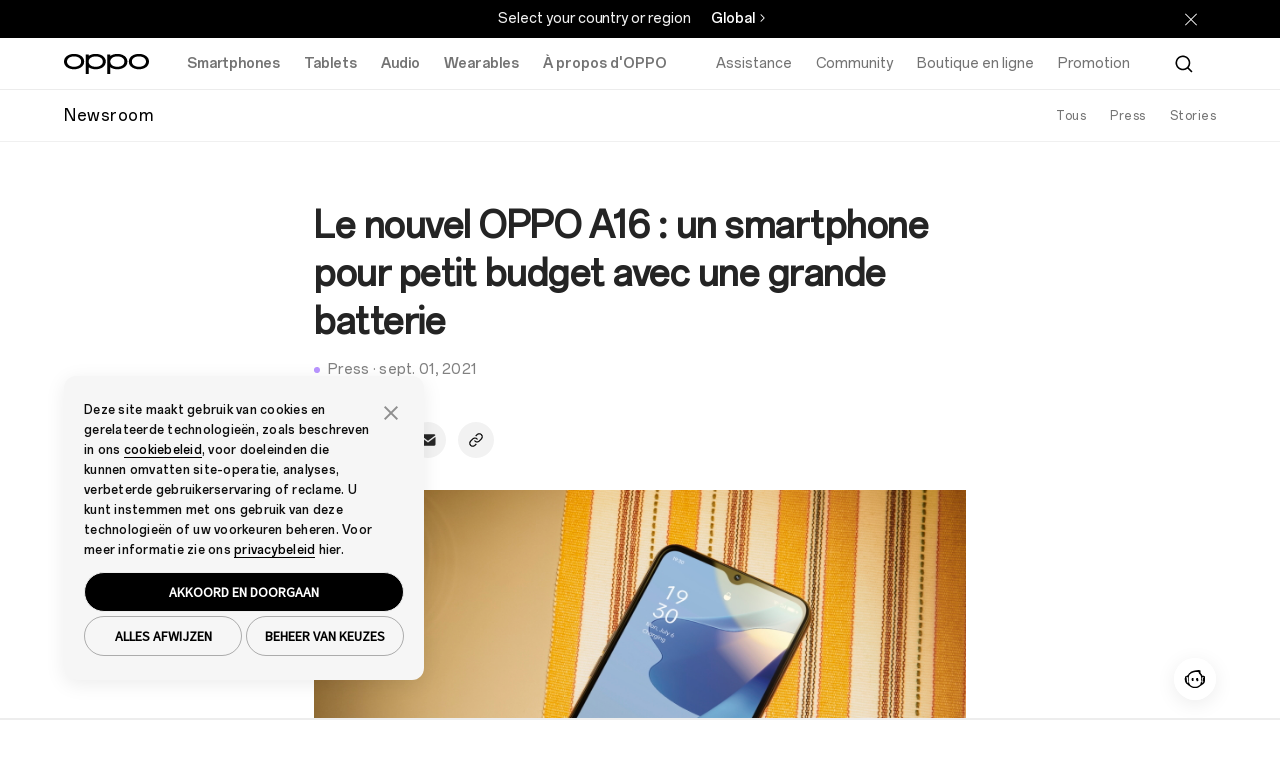

--- FILE ---
content_type: text/html;charset=utf-8
request_url: https://www.oppo.com/befr/newsroom/press/le-nouvel-oppo-a16-disponible/
body_size: 18501
content:
<!DOCTYPE HTML>
<html lang="fr-BE" class="" from="Venus-Render" v="20260108082848">
    

  <head>
    
      
<meta charset="UTF-8" />
<link rel="dns-prefetch" href="//image.oppo.com" />
<title>Le nouvel OPPO A16 : un smartphone pour petit budget avec une grande batterie | OPPO  Belgique</title>
<meta name="keywords" content="OPPO A16, batterie, smartphone, petit budget" >
<meta name="description" content="L&#39;OPPO A16 est livré avec un grand écran de 6,52 pouces, une batterie longue durée et un triple appareil photo assisté par IA">

<meta property="og:title" content="Le nouvel OPPO A16 : un smartphone pour petit budget avec une grande batterie | OPPO  Belgique" />
<meta property="og:type" content="website" />
<meta property="og:description" content="L&#39;OPPO A16 est livré avec un grand écran de 6,52 pouces, une batterie longue durée et un triple appareil photo assisté par IA" />
<meta property="og:site_name" content="OPPO" />
<meta name="twitter:site" content="@OPPO"/>
<meta name="twitter:title" content="Le nouvel OPPO A16 : un smartphone pour petit budget avec une grande batterie | OPPO  Belgique"/>
<meta name="twitter:description" content="L&#39;OPPO A16 est livré avec un grand écran de 6,52 pouces, une batterie longue durée et un triple appareil photo assisté par IA" />
<meta property="og:url" content="https://www.oppo.com/befr/newsroom/press/le-nouvel-oppo-a16-disponible/" />
<meta property="twitter:url" content="https://www.oppo.com/befr/newsroom/press/le-nouvel-oppo-a16-disponible/" />

  <meta property="og:image" content="https://www.oppo.com/content/dam/oppo/nl/mkt/newsroom/press/le-nouvel-oppo-a16-disponible/OPPO%20A16-746X50-HEADER.jpg" />
  <meta property="twitter:image" content="https://www.oppo.com/content/dam/oppo/nl/mkt/newsroom/press/le-nouvel-oppo-a16-disponible/OPPO%20A16-746X50-HEADER.jpg" />

<link rel="canonical" href="https://www.oppo.com/befr/newsroom/press/le-nouvel-oppo-a16-disponible/" />
<link rel="alternate" hreflang="fr-BE" href="https://www.oppo.com/befr/newsroom/press/le-nouvel-oppo-a16-disponible/">  

<!-- Google Tag Manager -->
<!-- 官网GTM基础代码 -->
<script>
  window.DIGITAL_DATA = {
    pageInfo: {
      "pageTitle": "Le nouvel OPPO A16 : un smartphone pour petit budget avec une grande batterie",
      "pageGroup": "News Details Page",
      "countryCode": "befr"
    }
  }
</script>

<!-- End Google Tag Manager -->
<link rel="shortcut icon" href="/jimu/oppo-site/resources/images/favicon.ico" type="image/x-icon" />
<link rel="icon" href="/jimu/oppo-site/resources/images/favicon.ico" type="image/x-icon" sizes="16x16" />
<link rel="bookmark" href="/jimu/oppo-site/resources/images/favicon.ico" type="image/x-icon" />
<base target="_self" />
<meta charset="utf-8" />
<meta http-equiv="X-UA-Compatible" content="IE=edge" />
<meta name="viewport" content="width=device-width,user-scalable=yes,initial-scale=1" />
<meta name="mobile-web-app-capable" content="yes" />
<meta name="format-detection" content="telephone=no" />
<meta name="screen-orientation" content="portrait" />
<meta name="x5-orientation" content="portrait" />
<meta name="x5-fullscreen" content="true" />
<meta name="format-detection" content="telephone=no" />
<meta name="msapplication-tab-highlight" content="no" />
<meta name="twitter:card" content="summary_large_image" />
<meta name="referrer" content="strict-origin" />
<meta property="time" content="20260108194317" />







<script type="text/javascript">
  (function () {
    var defaultSize = window
      .getComputedStyle(document.documentElement)
      .getPropertyValue("font-size");
    function getFontBase(windowWidth) {
      var fontBase = 0;
      var screenBreakPoints = [1440, 1024, 768, 360];
      var arrLength = screenBreakPoints.length;
      for (var i = 0; i < arrLength; i++) {
        var breakpoint = screenBreakPoints[i];
        if (windowWidth >= breakpoint) {
          fontBase = breakpoint;
          break;
        }
        if (i === arrLength - 1 && fontBase === 0) {
          fontBase = screenBreakPoints[arrLength - 1];
        }
      }
      return fontBase;
    }
    function setFontSize() {
      var ww = window.innerWidth;
      var maxWidth = 1440;
      if (ww > maxWidth) {
        ww = maxWidth;
      }
      var fontBase = getFontBase(ww);
      var fontSize = (100 * ww) / fontBase;
      var targetSize = (fontSize / parseFloat(defaultSize)) * 100 + "%";
      document.documentElement.style.fontSize = targetSize;
    }
    setFontSize();
    window.addEventListener("resize", setFontSize);
  })();
</script>


<script type="text/javascript">
  window.lazySizesConfig = window.lazySizesConfig || {};
  window.lazySizesConfig.customMedia = {
    'md': '(max-width: 1080px)',
    'lg': '(min-width: 1081px)',
  };
</script>

<script src="https://www.oppo.com/content/dam/statics/js/jquery-3.5.1.min.js"></script>

<script type="text/javascript">
if(window.navigator.userAgent.toLowerCase().indexOf('miniprogram') == -1 ){
    (function(w,d,s,l,i){w[l]=w[l]||[];w[l].push({'gtm.start':
    new Date().getTime(),event:'gtm.js'});var f=d.getElementsByTagName(s)[0],
    j=d.createElement(s),dl=l!='dataLayer'?'&l='+l:'';j.async=true;j.src=
    'https://www.googletagmanager.com/gtm.js?id='+i+dl;f.parentNode.insertBefore(j,f);
    })(window,document,'script','dataLayer','GTM-N2HBVQ');
} 
</script>

    
  </head>
  <body class="news-detail-page www-oppo-page page basicpage light-theme footer-dark-theme">
    <div id="oc-wrapper">
      <div>
  <script>
    window.oppoPageConfig = {
      noScrollFixed: "",
      showHeaderFooter: "true",
      siteSource: 'OPPO-WWW',
      openAppDownLoadFloat: "",
    }
</script>
  
</div>
      

       

<section class="cmp-navigation" v="20260108011136" t="20260108194518">
  
    <div class="skipNav" style="font-size: 0px;"><a href="#oc-container">Skip to main content</a></div>
    <link rel="stylesheet" href="https://www.oppo.com/jimu/oppo-site-nav/client/oppo_nav_main.cd6b53d88e298e06609f.css" type="text/css">
    <script>
  window.oppoNavConfig = {
    commAccount: {
      environment: "prod",
      bizAppKey: "4BeqBphh1hpchQGZ15y3mJ",
      storeBizAppKey: "L2UZzEh8P43RhBXjcJjLcF",
      storeROUTER_HOST: "https://opsg-gateway-eu.oppo.com",
      storeCallback: "https://www.oppo.com/befr/store/account/login",
      storeDomin: "www.oppo.com",
      ROUTER_HOST: "https://par-sow-cms.oppo.com",
      language: "en-US",
    },
    __sysConfig: {
      sowCmsDomain: "https://par-sow-cms.oppo.com",
      opsgGatewayDomain: "https://opsg-gateway-eu.oppo.com",
      publishEnv:"com(online)",
      domain_net: "www.oppo.com",
      memberDomain: "https://memberapi-client-eu.oppo.com/eu",
    },
    siteConfig: {
      storeViewCode: "befr",
      storeInfo: {
        langCode: "fr_BE",
        currencyCode: "EUR",
        extraInfo: {
          cssReference:  "",
          isOfficialStore: "",
          currencyFormat: "",
        }
      }
    }
  }
</script>
    

  <!-- 英文字体 -->
  <style>
    @font-face {
      font-family: "OPPOSans-Ver2-Bold";
      src:url(https://www.oppo.com/content/dam/statics/fonts/en/OPPOSans3.0En-VF.woff2) format("woff2"),
      url(https://www.oppo.com/content/dam/statics/fonts/en/OPPOSans3.0En-VF.woff) format("woff"),
      url(https://www.oppo.com/content/dam/statics/fonts/en/OPPOSans3.0En-VF.ttf) format("truetype");
      font-variation-settings: 'wght' 700;
      font-weight: 700;
      font-style:normal;
      font-display:swap;
    }
    
    @font-face {
      font-family: "OPPOSans-Ver2-Medium";
      src:url(https://www.oppo.com/content/dam/statics/fonts/en/OPPOSans3.0En-VF.woff2) format("woff2"),
      url(https://www.oppo.com/content/dam/statics/fonts/en/OPPOSans3.0En-VF.woff) format("woff"),
      url(https://www.oppo.com/content/dam/statics/fonts/en/OPPOSans3.0En-VF.ttf) format("truetype");
      font-variation-settings: 'wght' 500;
      font-weight: 500;
      font-style:normal;
      font-display:swap;
    }
    
    @font-face {
      font-family: "OPPOSans-Ver2-Regular";
      src:url(https://www.oppo.com/content/dam/statics/fonts/en/OPPOSans3.0En-VF.woff2) format("woff2"),
      url(https://www.oppo.com/content/dam/statics/fonts/en/OPPOSans3.0En-VF.woff) format("woff"),
      url(https://www.oppo.com/content/dam/statics/fonts/en/OPPOSans3.0En-VF.ttf) format("truetype");
      font-variation-settings: 'wght' 400;
      font-weight: 400;
      font-style:normal;
      font-display:swap;
    }

    /* oppo sans 1.0 兼容字体 */
    @font-face {
      font-family:'OPPOSans-Bold';
      src:url(https://www.oppo.com/content/dam/statics/fonts/en/OPPOSans-B.woff2) format("woff2"),
      url(https://www.oppo.com/content/dam/statics/fonts/en/OPPOSans-B.woff) format("woff"),
      url(https://www.oppo.com/content/dam/statics/fonts/en/OPPOSans-B.ttf) format("truetype");
      font-weight:200;
      font-style:normal;
      font-display:swap
    }

    @font-face {
      font-family:'OPPOSans-Medium';
      src:url(https://www.oppo.com/content/dam/statics/fonts/en/OPPOSans-M.woff2) format("woff2"),
      url(https://www.oppo.com/content/dam/statics/fonts/en/OPPOSans-M.woff) format("woff"),
      url(https://www.oppo.com/content/dam/statics/fonts/en/OPPOSans-M.ttf) format("truetype");
      font-weight:200;
      font-style:normal;
      font-display:swap
    }

    @font-face {
      font-family:'OPPOSans-Regular';
      src:url(https://www.oppo.com/content/dam/statics/fonts/en/OPPOSans-R.woff2) format("woff2"),
      url(https://www.oppo.com/content/dam/statics/fonts/en/OPPOSans-R.woff) format("woff"),
      url(https://www.oppo.com/content/dam/statics/fonts/en/OPPOSans-R.ttf) format("truetype");
      font-weight:200;
      font-style:normal;
      font-display:swap
    }
  </style>



    
    
        <script>

  window.oppoSiteConfig = {
    __sysConfig: {
      opsiteDomain: "https://opsiteapi-eu.oppo.com",
      sowCmsDomain: "https://par-sow-cms.oppo.com",
      opsgGatewayDomain: "https://opsg-gateway-eu.oppo.com",
      opsgApiDomain: "",
      communityDomain: "https://community.oppo.com",
      dataEnv: 1,
      publishEnv:"com(online)",
      venusSite: [],
      hasStoreSite:  false,
      oppoWebFPConfig: {"src":"https://opsg-statics-eu.heytapimg.com/thor-pc-saas/assets/js/webFingerprint.js","initParams":{"uploadUrl":"https://bsp-di-fr.heytapmobile.com/v1/js/d","appId":"9ece691751be4b439916873971dd2904"}},
      regionCode: "eu",
      captchaDomain: "https://captcha-eu-sec.heytapmobile.com",
      captchaAppId: "add491eacf9c3ac70368281dd4b7df86",
      memberDomain: "https://memberapi-client-eu.oppo.com/eu",
    },
    siteConfig: {
      storeViewCode: "befr",
      storeInfo: {
        langCode: "fr_BE",
        extraInfo: {
          cemSurvey: "", 
          cssReference:  "",
          searchLanguageId: "fr-be",
          newsNavTab: [{"id":1744163391511,"newsTitle":"Press","newsPageUrl":"https://www.oppo.com/befr/newsroom/press/","newsCategory":"/press","newsCategoryColor":"rgb(185, 149, 255)"},{"id":1744163447563,"newsTitle":"Stories","newsPageUrl":"https://www.oppo.com/befr/newsroom/stories","newsCategory":"/stories","newsCategoryColor":"rgb(0, 127, 255)"}],
          isOfficialStore: "",
        }  
      }
    },
  }
</script>


<link rel="stylesheet" href="/jimu/oppo-site/client/oppo_main.b2f2269bf81775d0e338.css" type="text/css">


    
    
    <script>
      window.__headerDsl = {
        byId: {"CmpBlock":{"type":"CmpHeader","attr":{"navLink":[{"linkNewPage":"","title":"Assistance","link":"https://support.oppo.com/befr/"},{"linkNewPage":"","title":"Community","link":"https://community.oppo.com/"},{"id":1744081984492,"linkNewPage":"","title":"Boutique en ligne","link":"https://oppo-belgium.store/fr"},{"id":1744081996948,"linkNewPage":"","title":"Promotion","link":"https://www.oppo.com/befr/promotion/"}],"navProduct":[{"linkNewPage":"","rightButtonNewPage1":"","rightButtonNewPage2":"","title":"Smartphones","link":"https://www.oppo.com/befr/smartphones/","products":[{"id":"_1746497560493","linkNewPage":"","fullSizeItem":"","title":"OPPO Find X9 Pro","link":"https://www.oppo.com/befr/smartphones/series-find-x/find-x9-pro/","image":"/content/dam/oppo/common/mkt/v2-2/find-x9-series-en/navigation/find-x9-pro/440-440-white-v2.png","tag":"New"},{"id":"_1754040178153","linkNewPage":"","fullSizeItem":"","title":"OPPO Find X9","link":"https://www.oppo.com/befr/smartphones/series-find-x/find-x9/","tag":"New","image":"/content/dam/oppo/common/mkt/v2-2/find-x9-series-en/navigation/find-x9/440-440-black-v2.png"},{"id":1724154874556,"linkNewPage":"","fullSizeItem":"","title":"OPPO Reno14 FS 5G","link":"https://www.oppo.com/befr/smartphones/series-reno/reno14-fs-5g/","image":"/content/dam/oppo/common/mkt/v2-2/reno14-series/navigation/reno14-f/440-440-green-v1.png","tag":"none"},{"id":"_1744081223257","linkNewPage":"","fullSizeItem":"","title":"OPPO Reno14 F 5G","link":"https://www.oppo.com/befr/smartphones/series-reno/reno14-f-5g/","image":"/content/dam/oppo/common/mkt/v2-2/reno14-series/navigation/reno14-f/440-440-green-v1.png","tag":"none"},{"id":"_1754040168290","linkNewPage":"","fullSizeItem":"","title":"OPPO Reno14 5G","link":"https://www.oppo.com/befr/smartphones/series-reno/reno14/","tag":"none","image":"/content/dam/oppo/common/mkt/v2-2/reno14-series/navigation/reno14/440-440-white-v1.png"},{"id":"_1749696975872","linkNewPage":"","fullSizeItem":"","title":"OPPO A6 Pro 5G","link":"https://www.oppo.com/befr/smartphones/series-a/a6-pro-5g/","image":"/content/dam/oppo/common/mkt/v2-2/a6-pro-series/navigation/440-440-blue.png","tag":"New"}],"rightButtonText2":"Voir tous les modèles","rightButtonLink2":"https://www.oppo.com/befr/smartphones/","leftButton":[{"id":"_1744081339849","linkNewPage":"","title":"Série Find X","link":"https://www.oppo.com/befr/smartphones/?tab=find-x-series"},{"id":"_1744081360857","linkNewPage":"","title":"Série Reno","link":"https://www.oppo.com/befr/smartphones/?tab=reno-series"},{"id":"_1744081391114","linkNewPage":"","title":"Série A","link":"https://www.oppo.com/befr/smartphones/?tab=a-series"}]},{"linkNewPage":"","rightButtonNewPage1":"","rightButtonNewPage2":"","title":"Tablets","link":"https://www.oppo.com/befr/tablets/","products":[{"id":"_1750746306704","linkNewPage":"","fullSizeItem":"","title":"OPPO Pad SE","link":"https://www.oppo.com/befr/accessories/oppo-pad-se/","image":"/content/dam/oppo/common/mkt/v2-2/oppo-pad-se-en/navigation/440-440-v1.png","tag":"New"}]},{"linkNewPage":"","rightButtonNewPage1":"","rightButtonNewPage2":"","title":"Audio","link":"https://www.oppo.com/befr/audio/","products":[{"id":"_1744081436009","linkNewPage":"","fullSizeItem":"","title":"OPPO Enco Buds3 Pro","link":"https://www.oppo.com/befr/accessories/enco-buds3-pro/","image":"/content/dam/oppo/common/mkt/v2-2/enco-buds3-pro/navigation/white-440-440-v1.png","tag":"New"},{"id":"_1744081467217","linkNewPage":"","fullSizeItem":"","title":"OPPO Buds2 Pro","link":"https://www.oppo.com/befr/accessories/enco-buds2-pro/","image":"/content/dam/oppo/common/mkt/v2-2/enco-buds2-pro-en/navigation/enco-buds2-pro-440_440-white.png","tag":"New"},{"id":"_1744081489409","linkNewPage":"","fullSizeItem":"","title":"OPPO Enco X3i","link":"https://www.oppo.com/befr/accessories/enco-x3i/","image":"/content/dam/oppo/common/mkt/v2-2/oppo-enco-x3i-en/navigation/440_440-Black.png","tag":"New"},{"id":"_1744081513345","linkNewPage":"","fullSizeItem":"","title":"OPPO Enco Air2 Pro","link":"https://www.oppo.com/befr/accessories/oppo-enco-air2-pro/","image":"/content/dam/oppo/common/mkt/v2-2/new-navigation/en/audio/Enco-air2-pro.png","tag":"none"},{"id":"_1744081531465","linkNewPage":"","fullSizeItem":"","title":"OPPO Enco Air2","link":"https://www.oppo.com/befr/accessories/enco-air2/","image":"/content/dam/oppo/common/mkt/v2-2/new-navigation/en/audio/OPPO-Enco-Air2-white.png","tag":"none"},{"id":"_1744081570641","linkNewPage":"","fullSizeItem":"","title":"OPPO Enco X2","link":"https://www.oppo.com/befr/accessories/oppo-enco-x2/","image":"/content/dam/oppo/common/mkt/v2-2/new-navigation/en/audio/OPPO-Enco-X2-black.png","tag":"none"}],"rightButtonText2":"Voir l'audio","rightButtonLink2":"https://www.oppo.com/befr/audio/"},{"linkNewPage":"","rightButtonNewPage1":"","rightButtonNewPage2":"","title":"Wearables","link":"https://www.oppo.com/befr/wearables/","products":[{"id":"_1752747121530","linkNewPage":"","fullSizeItem":"","title":"OPPO Watch X2 Mini","link":"https://www.oppo.com/befr/accessories/watch-x2-mini/","image":"/content/dam/oppo/common/mkt/v2-2/oppo-watch-x2-mini-en/navigation/black.png","tag":"New"},{"id":"_1744081669386","linkNewPage":"","fullSizeItem":"","title":"OPPO Band 2","link":"https://www.oppo.com/befr/accessories/band2/","image":"/content/dam/oppo/common/mkt/v2-2/new-navigation/en/wearables/OPPO%20Band2-white.png","tag":"none"},{"id":"_1744081696778","linkNewPage":"","fullSizeItem":"","title":"OPPO Watch Free","link":"https://www.oppo.com/befr/accessories/watch-free/","image":"/content/dam/oppo/common/mkt/v2-2/new-navi/watch-free.png","tag":"none"},{"id":"_1744081716226","linkNewPage":"","fullSizeItem":"","title":"OPPO Watch","link":"https://www.oppo.com/befr/accessories/watch/","image":"/content/dam/oppo/common/mkt/v2-2/new-navigation/en/wearables/OPPO-Watch-46-black.png","tag":"none"},{"id":"_1744081739178","linkNewPage":"","fullSizeItem":"","title":"OPPO Band","link":"https://www.oppo.com/befr/accessories/oppo-band/","image":"/content/dam/oppo/common/mkt/v2-2/new-navi/oppo-band.png","tag":"none"}],"rightButtonText2":"Voir les wearables","rightButtonLink2":"https://www.oppo.com/befr/wearables/"},{"linkNewPage":"","rightButtonNewPage1":"","rightButtonNewPage2":"","title":"À propos d'OPPO","link":"https://www.oppo.com/befr/about/","products":[{"id":"_1744081818027","linkNewPage":"","fullSizeItem":"","title":"Notre histoire","link":"https://www.oppo.com/befr/about/","tag":"none"},{"id":"_1744081837107","linkNewPage":"","fullSizeItem":"","title":"ColorOS","link":"https://www.oppo.com/befr/coloros16/","tag":"none"},{"id":"_1744081852875","linkNewPage":"","fullSizeItem":"","title":"OPPO AI","link":"https://www.oppo.com/befr/discover/technology/oppo-ai/","tag":"none"},{"id":"_1744081872611","linkNewPage":"","fullSizeItem":"","title":"Newsroom","link":"https://www.oppo.com/befr/newsroom/","tag":"none"},{"id":"_1744081895706","linkNewPage":"","fullSizeItem":"","title":"Campagnes","link":"https://www.oppo.com/befr/events/","tag":"none"}]}],"logoLink":"https://www.oppo.com/befr/","txtTagNew":"Nouveau","searchShow":"true","txtPlaceholder":"Chercher sur OPPO.com","txtHistory":"Historique de recherche","langCode":"fr-befr","searchLink":"https://www.oppo.com/befr/search/?params=","searchKey":"oppo","txtCancelButton":"Annuler","txtQuickLinks":"Liens rapides","quickLink":[{"id":1744082050892,"quickLinkTitle":"OPPO Find X9 Pro"},{"id":1744082056813,"quickLinkTitle":"OPPO Find X9"},{"id":1744082069252,"quickLinkTitle":"OPPO Reno14 FS 5G"},{"id":1744082071436,"quickLinkTitle":"OPPO Reno14 F 5G"},{"id":1744082076900,"quickLinkTitle":"OPPO A6 Pro 5G"}],"productComparePageLink":"/befr/compare/","productCompareLink1":"befr_series-reno_reno13-5g","productCompareLink2":"befr_series-reno_reno13-pro-5g","productCompareLink3":"befr_series-reno_reno13-f-5g"},"style":{},"id":"CmpBlock","name":"CmpBlock"}},
        cmps: ["CmpBlock"],
        i18n: {"CmpHeader.searchModule":"Recherche","CmpHeader.userModule":"Centre Utilisateur","CmpHeader.cartModule":"Panier"},
      }
    </script>
  

  <!--[--><div class="op-content-wrapper"><section type="CmpHeader" cid="CmpBlock"><div id="" class="header-main-all"><div class="cp-site-language-tip cp-site-language-tip-new" nav-cmp-client-type="CmpSiteLanguageTip" style="display:none;"><div class="fixedness-width"><div class="language-tip-container"><span class="tip"></span><ul class="site-list"><a class="site" href="https://www.oppo.com/cn/"></a></ul><div class="stay"></div></div></div></div><!----><div class="header-nav-main"><header search-lang="fr-befr" class="header-v2" id="header-v2" nav-cmp-client-type="CmpHeader"><div class="header-main-pc"><div class="header-left"><a href="https://www.oppo.com/befr/" class="logo op-trk-event" tm-event_name="function_entry" tm-module="Top Function" tm-function_type="Oppo logo" tm-button_name="Oppo logo" aria-label="OPPO Logo Link"><svg xmlns="http://www.w3.org/2000/svg" width="85" height="22" viewBox="0 0 85 22" class="fill"><path fill-rule="evenodd" clip-rule="evenodd" d="M10.0905 13.7856H10.0898H10.0888C5.80572 13.7403 3.03806 11.7032 3.03806 8.59604C3.03806 5.48888 5.80572 3.45175 10.0888 3.40651C14.3738 3.45175 17.1411 5.48888 17.1411 8.59604C17.1411 11.7032 14.3738 13.7403 10.0905 13.7856ZM10.2155 0.898183C10.2144 0.89832 10.1292 0.896816 10.0863 0.895996C10.0424 0.896543 9.95715 0.898183 9.95715 0.898183C4.09395 0.993718 0 4.1591 0 8.5961C0 13.0331 4.09395 16.1986 9.95578 16.294C9.95578 16.294 10.0424 16.2948 10.0851 16.2946C10.1299 16.295 10.2157 16.294 10.2157 16.294C16.0774 16.1986 20.1712 13.0331 20.1712 8.5961C20.1712 4.1591 16.0774 0.993718 10.2155 0.898183Z" fill="black"></path><path fill-rule="evenodd" clip-rule="evenodd" d="M74.9195 13.7856H74.9188H74.9177C70.6348 13.7403 67.8671 11.7032 67.8671 8.59604C67.8671 5.48888 70.6348 3.45175 74.9177 3.40651C79.2027 3.45175 81.9701 5.48888 81.9701 8.59604C81.9701 11.7032 79.2027 13.7403 74.9195 13.7856ZM75.0445 0.898183C75.0434 0.89832 74.9584 0.896816 74.9152 0.895996C74.8715 0.896543 74.7862 0.898183 74.7862 0.898183C68.923 0.993718 64.829 4.1591 64.829 8.5961C64.829 13.0331 68.923 16.1986 74.785 16.294C74.785 16.294 74.8715 16.2948 74.9141 16.2946C74.9591 16.295 75.0448 16.294 75.0448 16.294C80.9065 16.1986 85.0003 13.0331 85.0003 8.5961C85.0003 4.1591 80.9065 0.993718 75.0445 0.898183Z" fill="black"></path><path fill-rule="evenodd" clip-rule="evenodd" d="M53.3494 13.7856H53.3487H53.3477C49.0648 13.7403 46.2971 11.7032 46.2971 8.59604C46.2971 5.48888 49.0648 3.45175 53.3477 3.40651C57.6326 3.45175 60.4001 5.48888 60.4001 8.59604C60.4001 11.7032 57.6326 13.7403 53.3494 13.7856ZM53.4745 0.898183C53.4734 0.89832 53.3884 0.896816 53.3452 0.895996C53.3015 0.896543 53.2162 0.898183 53.2162 0.898183C50.423 0.943695 48.032 1.68638 46.2932 2.93081V1.61846H43.2591V21.1043H46.2932V14.2617C48.0317 15.506 50.4223 16.2486 53.2149 16.294C53.2151 16.2942 53.3015 16.2948 53.344 16.2946C53.3891 16.295 53.4747 16.294 53.4747 16.294C59.3364 16.1986 63.4303 13.0331 63.4303 8.5961C63.4303 4.1591 59.3364 0.993718 53.4745 0.898183Z" fill="black"></path><path fill-rule="evenodd" clip-rule="evenodd" d="M31.7169 13.7856H31.7162H31.7154C27.4323 13.7403 24.6646 11.7032 24.6646 8.59604C24.6646 5.48888 27.4323 3.45175 31.7154 3.40651C36.0003 3.45175 38.7677 5.48888 38.7677 8.59604C38.7677 11.7032 36.0003 13.7403 31.7169 13.7856ZM31.8472 0.898183C31.8459 0.89832 31.7609 0.896816 31.7179 0.895996C31.674 0.896543 31.5887 0.898183 31.5887 0.898183C28.7955 0.943695 26.4045 1.68638 24.6657 2.93081V1.61846H21.6317V21.1043H24.6657V14.2617C26.4044 15.506 28.7949 16.2486 31.5873 16.294C31.5873 16.294 31.674 16.2948 31.7166 16.2946C31.7616 16.295 31.8473 16.294 31.8473 16.294C37.709 16.1986 41.8028 13.0331 41.8028 8.5961C41.8028 4.1591 37.709 0.993718 31.8472 0.898183Z" fill="black"></path></svg></a><ul class="nav"><!--[--><li class="op-trk-event nav-menu-list-pc" tm-event_name="click_navigation" tm-module="Top Navigation" tm-level="first" tm-nav_group="Smartphones" tm-nav_name="Smartphones"><a class="nav-menu-pc" href="https://www.oppo.com/befr/smartphones/" target>Smartphones</a><section class="nav-list-box" trans-name="nav-fade" style="display:none;"><ul><!--[--><li class=""><a href="https://www.oppo.com/befr/smartphones/series-find-x/find-x9-pro/" data-learnmorelink="https://www.oppo.com/befr/smartphones/series-find-x/find-x9-pro/" target class="op-trk-event" tm-event_name="click_navigation" tm-module="Top Navigation" tm-level="second" tm-nav_group="Smartphones" tm-nav_name="OPPO Find X9 Pro" data-nav_group="Smartphones" data-nav_name="OPPO Find X9 Pro"><div class="img-box"><img class="lazyload" data-src="https://www.oppo.com/content/dam/oppo/common/mkt/v2-2/find-x9-series-en/navigation/find-x9-pro/440-440-white-v2.png" alt="OPPO Find X9 Pro"></div><p>OPPO Find X9 Pro<i>Nouveau</i></p></a></li><li class=""><a href="https://www.oppo.com/befr/smartphones/series-find-x/find-x9/" data-learnmorelink="https://www.oppo.com/befr/smartphones/series-find-x/find-x9/" target class="op-trk-event" tm-event_name="click_navigation" tm-module="Top Navigation" tm-level="second" tm-nav_group="Smartphones" tm-nav_name="OPPO Find X9" data-nav_group="Smartphones" data-nav_name="OPPO Find X9"><div class="img-box"><img class="lazyload" data-src="https://www.oppo.com/content/dam/oppo/common/mkt/v2-2/find-x9-series-en/navigation/find-x9/440-440-black-v2.png" alt="OPPO Find X9"></div><p>OPPO Find X9<i>Nouveau</i></p></a></li><li class=""><a href="https://www.oppo.com/befr/smartphones/series-reno/reno14-fs-5g/" data-learnmorelink="https://www.oppo.com/befr/smartphones/series-reno/reno14-fs-5g/" target class="op-trk-event" tm-event_name="click_navigation" tm-module="Top Navigation" tm-level="second" tm-nav_group="Smartphones" tm-nav_name="OPPO Reno14 FS 5G" data-nav_group="Smartphones" data-nav_name="OPPO Reno14 FS 5G"><div class="img-box"><img class="lazyload" data-src="https://www.oppo.com/content/dam/oppo/common/mkt/v2-2/reno14-series/navigation/reno14-f/440-440-green-v1.png" alt="OPPO Reno14 FS 5G"></div><p>OPPO Reno14 FS 5G</p></a></li><li class=""><a href="https://www.oppo.com/befr/smartphones/series-reno/reno14-f-5g/" data-learnmorelink="https://www.oppo.com/befr/smartphones/series-reno/reno14-f-5g/" target class="op-trk-event" tm-event_name="click_navigation" tm-module="Top Navigation" tm-level="second" tm-nav_group="Smartphones" tm-nav_name="OPPO Reno14 F 5G" data-nav_group="Smartphones" data-nav_name="OPPO Reno14 F 5G"><div class="img-box"><img class="lazyload" data-src="https://www.oppo.com/content/dam/oppo/common/mkt/v2-2/reno14-series/navigation/reno14-f/440-440-green-v1.png" alt="OPPO Reno14 F 5G"></div><p>OPPO Reno14 F 5G</p></a></li><li class=""><a href="https://www.oppo.com/befr/smartphones/series-reno/reno14/" data-learnmorelink="https://www.oppo.com/befr/smartphones/series-reno/reno14/" target class="op-trk-event" tm-event_name="click_navigation" tm-module="Top Navigation" tm-level="second" tm-nav_group="Smartphones" tm-nav_name="OPPO Reno14 5G" data-nav_group="Smartphones" data-nav_name="OPPO Reno14 5G"><div class="img-box"><img class="lazyload" data-src="https://www.oppo.com/content/dam/oppo/common/mkt/v2-2/reno14-series/navigation/reno14/440-440-white-v1.png" alt="OPPO Reno14 5G"></div><p>OPPO Reno14 5G</p></a></li><li class=""><a href="https://www.oppo.com/befr/smartphones/series-a/a6-pro-5g/" data-learnmorelink="https://www.oppo.com/befr/smartphones/series-a/a6-pro-5g/" target class="op-trk-event" tm-event_name="click_navigation" tm-module="Top Navigation" tm-level="second" tm-nav_group="Smartphones" tm-nav_name="OPPO A6 Pro 5G" data-nav_group="Smartphones" data-nav_name="OPPO A6 Pro 5G"><div class="img-box"><img class="lazyload" data-src="https://www.oppo.com/content/dam/oppo/common/mkt/v2-2/a6-pro-series/navigation/440-440-blue.png" alt="OPPO A6 Pro 5G"></div><p>OPPO A6 Pro 5G<i>Nouveau</i></p></a></li><!--]--></ul><div class="series-list"><div class="series-list-left"><!--[--><a href="https://www.oppo.com/befr/smartphones/?tab=find-x-series" class="op-trk-event" tm-event_name="click_navigation" tm-module="Top Navigation" tm-level="third" tm-nav_group="Smartphones" tm-nav_name="Série Find X" target="">Série Find X</a><a href="https://www.oppo.com/befr/smartphones/?tab=reno-series" class="op-trk-event" tm-event_name="click_navigation" tm-module="Top Navigation" tm-level="third" tm-nav_group="Smartphones" tm-nav_name="Série Reno" target="">Série Reno</a><a href="https://www.oppo.com/befr/smartphones/?tab=a-series" class="op-trk-event" tm-event_name="click_navigation" tm-module="Top Navigation" tm-level="third" tm-nav_group="Smartphones" tm-nav_name="Série A" target="">Série A</a><!--]--></div><div class="series-list-right"><!----><a class="compare op-trk-event" href="https://www.oppo.com/befr/smartphones/" tm-event_name="click_navigation" tm-module="Top Navigation" tm-level="third" tm-nav_group="Smartphones" tm-nav_name="Voir tous les modèles" target="">Voir tous les modèles</a></div></div></section></li><li class="op-trk-event nav-menu-list-pc" tm-event_name="click_navigation" tm-module="Top Navigation" tm-level="first" tm-nav_group="Tablets" tm-nav_name="Tablets"><a class="nav-menu-pc" href="https://www.oppo.com/befr/tablets/" target>Tablets</a><section class="nav-list-box" trans-name="nav-fade" style="display:none;"><ul><!--[--><li class=""><a href="https://www.oppo.com/befr/accessories/oppo-pad-se/" data-learnmorelink="https://www.oppo.com/befr/accessories/oppo-pad-se/" target class="op-trk-event" tm-event_name="click_navigation" tm-module="Top Navigation" tm-level="second" tm-nav_group="Tablets" tm-nav_name="OPPO Pad SE" data-nav_group="Tablets" data-nav_name="OPPO Pad SE"><div class="img-box"><img class="lazyload" data-src="https://www.oppo.com/content/dam/oppo/common/mkt/v2-2/oppo-pad-se-en/navigation/440-440-v1.png" alt="OPPO Pad SE"></div><p>OPPO Pad SE<i>Nouveau</i></p></a></li><!--]--></ul><div class="series-list series-list-center"><!----><div class="series-list-right"><!----><!----></div></div></section></li><li class="op-trk-event nav-menu-list-pc" tm-event_name="click_navigation" tm-module="Top Navigation" tm-level="first" tm-nav_group="Audio" tm-nav_name="Audio"><a class="nav-menu-pc" href="https://www.oppo.com/befr/audio/" target>Audio</a><section class="nav-list-box" trans-name="nav-fade" style="display:none;"><ul><!--[--><li class=""><a href="https://www.oppo.com/befr/accessories/enco-buds3-pro/" data-learnmorelink="https://www.oppo.com/befr/accessories/enco-buds3-pro/" target class="op-trk-event" tm-event_name="click_navigation" tm-module="Top Navigation" tm-level="second" tm-nav_group="Audio" tm-nav_name="OPPO Enco Buds3 Pro" data-nav_group="Audio" data-nav_name="OPPO Enco Buds3 Pro"><div class="img-box"><img class="lazyload" data-src="https://www.oppo.com/content/dam/oppo/common/mkt/v2-2/enco-buds3-pro/navigation/white-440-440-v1.png" alt="OPPO Enco Buds3 Pro"></div><p>OPPO Enco Buds3 Pro<i>Nouveau</i></p></a></li><li class=""><a href="https://www.oppo.com/befr/accessories/enco-buds2-pro/" data-learnmorelink="https://www.oppo.com/befr/accessories/enco-buds2-pro/" target class="op-trk-event" tm-event_name="click_navigation" tm-module="Top Navigation" tm-level="second" tm-nav_group="Audio" tm-nav_name="OPPO Buds2 Pro" data-nav_group="Audio" data-nav_name="OPPO Buds2 Pro"><div class="img-box"><img class="lazyload" data-src="https://www.oppo.com/content/dam/oppo/common/mkt/v2-2/enco-buds2-pro-en/navigation/enco-buds2-pro-440_440-white.png" alt="OPPO Buds2 Pro"></div><p>OPPO Buds2 Pro<i>Nouveau</i></p></a></li><li class=""><a href="https://www.oppo.com/befr/accessories/enco-x3i/" data-learnmorelink="https://www.oppo.com/befr/accessories/enco-x3i/" target class="op-trk-event" tm-event_name="click_navigation" tm-module="Top Navigation" tm-level="second" tm-nav_group="Audio" tm-nav_name="OPPO Enco X3i" data-nav_group="Audio" data-nav_name="OPPO Enco X3i"><div class="img-box"><img class="lazyload" data-src="https://www.oppo.com/content/dam/oppo/common/mkt/v2-2/oppo-enco-x3i-en/navigation/440_440-Black.png" alt="OPPO Enco X3i"></div><p>OPPO Enco X3i<i>Nouveau</i></p></a></li><li class=""><a href="https://www.oppo.com/befr/accessories/oppo-enco-air2-pro/" data-learnmorelink="https://www.oppo.com/befr/accessories/oppo-enco-air2-pro/" target class="op-trk-event" tm-event_name="click_navigation" tm-module="Top Navigation" tm-level="second" tm-nav_group="Audio" tm-nav_name="OPPO Enco Air2 Pro" data-nav_group="Audio" data-nav_name="OPPO Enco Air2 Pro"><div class="img-box"><img class="lazyload" data-src="https://www.oppo.com/content/dam/oppo/common/mkt/v2-2/new-navigation/en/audio/Enco-air2-pro.png" alt="OPPO Enco Air2 Pro"></div><p>OPPO Enco Air2 Pro</p></a></li><li class=""><a href="https://www.oppo.com/befr/accessories/enco-air2/" data-learnmorelink="https://www.oppo.com/befr/accessories/enco-air2/" target class="op-trk-event" tm-event_name="click_navigation" tm-module="Top Navigation" tm-level="second" tm-nav_group="Audio" tm-nav_name="OPPO Enco Air2" data-nav_group="Audio" data-nav_name="OPPO Enco Air2"><div class="img-box"><img class="lazyload" data-src="https://www.oppo.com/content/dam/oppo/common/mkt/v2-2/new-navigation/en/audio/OPPO-Enco-Air2-white.png" alt="OPPO Enco Air2"></div><p>OPPO Enco Air2</p></a></li><li class=""><a href="https://www.oppo.com/befr/accessories/oppo-enco-x2/" data-learnmorelink="https://www.oppo.com/befr/accessories/oppo-enco-x2/" target class="op-trk-event" tm-event_name="click_navigation" tm-module="Top Navigation" tm-level="second" tm-nav_group="Audio" tm-nav_name="OPPO Enco X2" data-nav_group="Audio" data-nav_name="OPPO Enco X2"><div class="img-box"><img class="lazyload" data-src="https://www.oppo.com/content/dam/oppo/common/mkt/v2-2/new-navigation/en/audio/OPPO-Enco-X2-black.png" alt="OPPO Enco X2"></div><p>OPPO Enco X2</p></a></li><!--]--></ul><div class="series-list series-list-center"><!----><div class="series-list-right"><!----><a class="compare op-trk-event" href="https://www.oppo.com/befr/audio/" tm-event_name="click_navigation" tm-module="Top Navigation" tm-level="third" tm-nav_group="Audio" tm-nav_name="Voir l&#39;audio" target="">Voir l'audio</a></div></div></section></li><li class="op-trk-event nav-menu-list-pc" tm-event_name="click_navigation" tm-module="Top Navigation" tm-level="first" tm-nav_group="Wearables" tm-nav_name="Wearables"><a class="nav-menu-pc" href="https://www.oppo.com/befr/wearables/" target>Wearables</a><section class="nav-list-box" trans-name="nav-fade" style="display:none;"><ul><!--[--><li class=""><a href="https://www.oppo.com/befr/accessories/watch-x2-mini/" data-learnmorelink="https://www.oppo.com/befr/accessories/watch-x2-mini/" target class="op-trk-event" tm-event_name="click_navigation" tm-module="Top Navigation" tm-level="second" tm-nav_group="Wearables" tm-nav_name="OPPO Watch X2 Mini" data-nav_group="Wearables" data-nav_name="OPPO Watch X2 Mini"><div class="img-box"><img class="lazyload" data-src="https://www.oppo.com/content/dam/oppo/common/mkt/v2-2/oppo-watch-x2-mini-en/navigation/black.png" alt="OPPO Watch X2 Mini"></div><p>OPPO Watch X2 Mini<i>Nouveau</i></p></a></li><li class=""><a href="https://www.oppo.com/befr/accessories/band2/" data-learnmorelink="https://www.oppo.com/befr/accessories/band2/" target class="op-trk-event" tm-event_name="click_navigation" tm-module="Top Navigation" tm-level="second" tm-nav_group="Wearables" tm-nav_name="OPPO Band 2" data-nav_group="Wearables" data-nav_name="OPPO Band 2"><div class="img-box"><img class="lazyload" data-src="https://www.oppo.com/content/dam/oppo/common/mkt/v2-2/new-navigation/en/wearables/OPPO%20Band2-white.png" alt="OPPO Band 2"></div><p>OPPO Band 2</p></a></li><li class=""><a href="https://www.oppo.com/befr/accessories/watch-free/" data-learnmorelink="https://www.oppo.com/befr/accessories/watch-free/" target class="op-trk-event" tm-event_name="click_navigation" tm-module="Top Navigation" tm-level="second" tm-nav_group="Wearables" tm-nav_name="OPPO Watch Free" data-nav_group="Wearables" data-nav_name="OPPO Watch Free"><div class="img-box"><img class="lazyload" data-src="https://www.oppo.com/content/dam/oppo/common/mkt/v2-2/new-navi/watch-free.png" alt="OPPO Watch Free"></div><p>OPPO Watch Free</p></a></li><li class=""><a href="https://www.oppo.com/befr/accessories/watch/" data-learnmorelink="https://www.oppo.com/befr/accessories/watch/" target class="op-trk-event" tm-event_name="click_navigation" tm-module="Top Navigation" tm-level="second" tm-nav_group="Wearables" tm-nav_name="OPPO Watch" data-nav_group="Wearables" data-nav_name="OPPO Watch"><div class="img-box"><img class="lazyload" data-src="https://www.oppo.com/content/dam/oppo/common/mkt/v2-2/new-navigation/en/wearables/OPPO-Watch-46-black.png" alt="OPPO Watch"></div><p>OPPO Watch</p></a></li><li class=""><a href="https://www.oppo.com/befr/accessories/oppo-band/" data-learnmorelink="https://www.oppo.com/befr/accessories/oppo-band/" target class="op-trk-event" tm-event_name="click_navigation" tm-module="Top Navigation" tm-level="second" tm-nav_group="Wearables" tm-nav_name="OPPO Band" data-nav_group="Wearables" data-nav_name="OPPO Band"><div class="img-box"><img class="lazyload" data-src="https://www.oppo.com/content/dam/oppo/common/mkt/v2-2/new-navi/oppo-band.png" alt="OPPO Band"></div><p>OPPO Band</p></a></li><!--]--></ul><div class="series-list series-list-center"><!----><div class="series-list-right"><!----><a class="compare op-trk-event" href="https://www.oppo.com/befr/wearables/" tm-event_name="click_navigation" tm-module="Top Navigation" tm-level="third" tm-nav_group="Wearables" tm-nav_name="Voir les wearables" target="">Voir les wearables</a></div></div></section></li><li class="op-trk-event nav-menu-list-pc" tm-event_name="click_navigation" tm-module="Top Navigation" tm-level="first" tm-nav_group="À propos d&#39;OPPO" tm-nav_name="À propos d&#39;OPPO"><a class="nav-menu-pc" href="https://www.oppo.com/befr/about/" target>À propos d'OPPO</a><section class="nav-list-box link" trans-name="nav-fade" style="display:none;"><ul><!--[--><li class=""><a href="https://www.oppo.com/befr/about/" data-learnmorelink="https://www.oppo.com/befr/about/" target class="op-trk-event" tm-event_name="click_navigation" tm-module="Top Navigation" tm-level="second" tm-nav_group="À propos d&#39;OPPO" tm-nav_name="Notre histoire" data-nav_group="À propos d&#39;OPPO" data-nav_name="Notre histoire"><!----><p>Notre histoire</p></a></li><li class=""><a href="https://www.oppo.com/befr/coloros16/" data-learnmorelink="https://www.oppo.com/befr/coloros16/" target class="op-trk-event" tm-event_name="click_navigation" tm-module="Top Navigation" tm-level="second" tm-nav_group="À propos d&#39;OPPO" tm-nav_name="ColorOS" data-nav_group="À propos d&#39;OPPO" data-nav_name="ColorOS"><!----><p>ColorOS</p></a></li><li class=""><a href="https://www.oppo.com/befr/discover/technology/oppo-ai/" data-learnmorelink="https://www.oppo.com/befr/discover/technology/oppo-ai/" target class="op-trk-event" tm-event_name="click_navigation" tm-module="Top Navigation" tm-level="second" tm-nav_group="À propos d&#39;OPPO" tm-nav_name="OPPO AI" data-nav_group="À propos d&#39;OPPO" data-nav_name="OPPO AI"><!----><p>OPPO AI</p></a></li><li class=""><a href="https://www.oppo.com/befr/newsroom/" data-learnmorelink="https://www.oppo.com/befr/newsroom/" target class="op-trk-event" tm-event_name="click_navigation" tm-module="Top Navigation" tm-level="second" tm-nav_group="À propos d&#39;OPPO" tm-nav_name="Newsroom" data-nav_group="À propos d&#39;OPPO" data-nav_name="Newsroom"><!----><p>Newsroom</p></a></li><li class=""><a href="https://www.oppo.com/befr/events/" data-learnmorelink="https://www.oppo.com/befr/events/" target class="op-trk-event" tm-event_name="click_navigation" tm-module="Top Navigation" tm-level="second" tm-nav_group="À propos d&#39;OPPO" tm-nav_name="Campagnes" data-nav_group="À propos d&#39;OPPO" data-nav_name="Campagnes"><!----><p>Campagnes</p></a></li><!--]--></ul><div class="series-list series-list-center"><!----><div class="series-list-right"><!----><!----></div></div></section></li><!--]--></ul></div><div class="header-right no-user"><ul class="nav-link support-nav"><!--[--><li><a href="https://support.oppo.com/befr/" target class="op-trk-event" tm-event_name="click_navigation" tm-module="Top Navigation" tm-level="first" tm-nav_group="Assistance" tm-nav_name="Assistance"><span class="third-link-title">Assistance</span><svg class="arrow_right" width="24" height="24" viewBox="0 0 20 20" xmlns="http://www.w3.org/2000/svg"><path d="M13.0001 10.4102L7.75002 15.916L6.88892 15.0111L11.6667 9.99936L6.88892 4.98766L7.75002 4.08269L13.0001 9.58854C13.2202 9.81543 13.2202 10.1833 13.0001 10.4102Z" fill="black"></path></svg></a></li><li><a href="https://community.oppo.com/" target class="op-trk-event" tm-event_name="click_navigation" tm-module="Top Navigation" tm-level="first" tm-nav_group="Community" tm-nav_name="Community"><span class="third-link-title">Community</span><svg class="arrow_right" width="24" height="24" viewBox="0 0 20 20" xmlns="http://www.w3.org/2000/svg"><path d="M13.0001 10.4102L7.75002 15.916L6.88892 15.0111L11.6667 9.99936L6.88892 4.98766L7.75002 4.08269L13.0001 9.58854C13.2202 9.81543 13.2202 10.1833 13.0001 10.4102Z" fill="black"></path></svg></a></li><li><a href="https://oppo-belgium.store/fr" target class="op-trk-event" tm-event_name="click_navigation" tm-module="Top Navigation" tm-level="first" tm-nav_group="Boutique en ligne" tm-nav_name="Boutique en ligne"><span class="third-link-title">Boutique en ligne</span><svg class="arrow_right" width="24" height="24" viewBox="0 0 20 20" xmlns="http://www.w3.org/2000/svg"><path d="M13.0001 10.4102L7.75002 15.916L6.88892 15.0111L11.6667 9.99936L6.88892 4.98766L7.75002 4.08269L13.0001 9.58854C13.2202 9.81543 13.2202 10.1833 13.0001 10.4102Z" fill="black"></path></svg></a></li><li><a href="https://www.oppo.com/befr/promotion/" target class="op-trk-event" tm-event_name="click_navigation" tm-module="Top Navigation" tm-level="first" tm-nav_group="Promotion" tm-nav_name="Promotion"><span class="third-link-title">Promotion</span><svg class="arrow_right" width="24" height="24" viewBox="0 0 20 20" xmlns="http://www.w3.org/2000/svg"><path d="M13.0001 10.4102L7.75002 15.916L6.88892 15.0111L11.6667 9.99936L6.88892 4.98766L7.75002 4.08269L13.0001 9.58854C13.2202 9.81543 13.2202 10.1833 13.0001 10.4102Z" fill="black"></path></svg></a></li><!--]--></ul><div class="header-right-client"><div mini-client-type="miniHeaderSearch" data-type="pc"></div><!----><!----><!----></div></div></div><div class="header-main-mo"><div class="header-first"><div class="first-nav"><a href="https://www.oppo.com/befr/" class="nav-logo op-trk-event" tm-event_name="function_entry" tm-module="Top Function" tm-function_type="Oppo logo" tm-button_name="Oppo logo" aria-label="OPPO Logo Link"><svg xmlns="http://www.w3.org/2000/svg" width="79" height="20" viewBox="0 0 85 22" class="fill"><path fill-rule="evenodd" clip-rule="evenodd" d="M10.0905 13.7856H10.0898H10.0888C5.80572 13.7403 3.03806 11.7032 3.03806 8.59604C3.03806 5.48888 5.80572 3.45175 10.0888 3.40651C14.3738 3.45175 17.1411 5.48888 17.1411 8.59604C17.1411 11.7032 14.3738 13.7403 10.0905 13.7856ZM10.2155 0.898183C10.2144 0.89832 10.1292 0.896816 10.0863 0.895996C10.0424 0.896543 9.95715 0.898183 9.95715 0.898183C4.09395 0.993718 0 4.1591 0 8.5961C0 13.0331 4.09395 16.1986 9.95578 16.294C9.95578 16.294 10.0424 16.2948 10.0851 16.2946C10.1299 16.295 10.2157 16.294 10.2157 16.294C16.0774 16.1986 20.1712 13.0331 20.1712 8.5961C20.1712 4.1591 16.0774 0.993718 10.2155 0.898183Z" fill="black"></path><path fill-rule="evenodd" clip-rule="evenodd" d="M74.9195 13.7856H74.9188H74.9177C70.6348 13.7403 67.8671 11.7032 67.8671 8.59604C67.8671 5.48888 70.6348 3.45175 74.9177 3.40651C79.2027 3.45175 81.9701 5.48888 81.9701 8.59604C81.9701 11.7032 79.2027 13.7403 74.9195 13.7856ZM75.0445 0.898183C75.0434 0.89832 74.9584 0.896816 74.9152 0.895996C74.8715 0.896543 74.7862 0.898183 74.7862 0.898183C68.923 0.993718 64.829 4.1591 64.829 8.5961C64.829 13.0331 68.923 16.1986 74.785 16.294C74.785 16.294 74.8715 16.2948 74.9141 16.2946C74.9591 16.295 75.0448 16.294 75.0448 16.294C80.9065 16.1986 85.0003 13.0331 85.0003 8.5961C85.0003 4.1591 80.9065 0.993718 75.0445 0.898183Z" fill="black"></path><path fill-rule="evenodd" clip-rule="evenodd" d="M53.3494 13.7856H53.3487H53.3477C49.0648 13.7403 46.2971 11.7032 46.2971 8.59604C46.2971 5.48888 49.0648 3.45175 53.3477 3.40651C57.6326 3.45175 60.4001 5.48888 60.4001 8.59604C60.4001 11.7032 57.6326 13.7403 53.3494 13.7856ZM53.4745 0.898183C53.4734 0.89832 53.3884 0.896816 53.3452 0.895996C53.3015 0.896543 53.2162 0.898183 53.2162 0.898183C50.423 0.943695 48.032 1.68638 46.2932 2.93081V1.61846H43.2591V21.1043H46.2932V14.2617C48.0317 15.506 50.4223 16.2486 53.2149 16.294C53.2151 16.2942 53.3015 16.2948 53.344 16.2946C53.3891 16.295 53.4747 16.294 53.4747 16.294C59.3364 16.1986 63.4303 13.0331 63.4303 8.5961C63.4303 4.1591 59.3364 0.993718 53.4745 0.898183Z" fill="black"></path><path fill-rule="evenodd" clip-rule="evenodd" d="M31.7169 13.7856H31.7162H31.7154C27.4323 13.7403 24.6646 11.7032 24.6646 8.59604C24.6646 5.48888 27.4323 3.45175 31.7154 3.40651C36.0003 3.45175 38.7677 5.48888 38.7677 8.59604C38.7677 11.7032 36.0003 13.7403 31.7169 13.7856ZM31.8472 0.898183C31.8459 0.89832 31.7609 0.896816 31.7179 0.895996C31.674 0.896543 31.5887 0.898183 31.5887 0.898183C28.7955 0.943695 26.4045 1.68638 24.6657 2.93081V1.61846H21.6317V21.1043H24.6657V14.2617C26.4044 15.506 28.7949 16.2486 31.5873 16.294C31.5873 16.294 31.674 16.2948 31.7166 16.2946C31.7616 16.295 31.8473 16.294 31.8473 16.294C37.709 16.1986 41.8028 13.0331 41.8028 8.5961C41.8028 4.1591 37.709 0.993718 31.8472 0.898183Z" fill="black"></path></svg></a><div class="store-header"><div mini-client-type="miniHeaderSearch" data-type="mob" data-type_env="myOppo"></div></div><div class="header-box-right"><!----><!----><div mini-client-type="miniHeaderSearch" data-type="mob"></div><div class="nav-menu mob-nav-menu"><em class="fill"></em></div></div></div></div><div class="header-menu header-menu-mob" trans-name="menu-fade"><div class="header-menu-box"><section><ul class="second-nav"><!--[--><li><p class="second-nav-title op-trk-event" tm-event_name="click_navigation" tm-module="Top Navigation" tm-level="first" tm-nav_group="Smartphones" tm-nav_name="Smartphones">Smartphones<i></i></p><section class="third-nav"><div class="third-list-box"><ul class="third-img"><!--[--><li class=""><a class="op-trk-event" href="https://www.oppo.com/befr/smartphones/series-find-x/find-x9-pro/" data-learnmorelink="https://www.oppo.com/befr/smartphones/series-find-x/find-x9-pro/" target tm-event_name="click_navigation" tm-module="Top Navigation" tm-level="second" tm-nav_group="Smartphones" tm-nav_name="OPPO Find X9 Pro" data-nav_group="Smartphones" data-nav_name="OPPO Find X9 Pro"><div class="img-box"><img class="lazyload" data-src="https://www.oppo.com/content/dam/oppo/common/mkt/v2-2/find-x9-series-en/navigation/find-x9-pro/440-440-white-v2.png" alt="OPPO Find X9 Pro"></div><p>OPPO Find X9 Pro</p><p class="new">Nouveau</p><!----></a></li><li class=""><a class="op-trk-event" href="https://www.oppo.com/befr/smartphones/series-find-x/find-x9/" data-learnmorelink="https://www.oppo.com/befr/smartphones/series-find-x/find-x9/" target tm-event_name="click_navigation" tm-module="Top Navigation" tm-level="second" tm-nav_group="Smartphones" tm-nav_name="OPPO Find X9" data-nav_group="Smartphones" data-nav_name="OPPO Find X9"><div class="img-box"><img class="lazyload" data-src="https://www.oppo.com/content/dam/oppo/common/mkt/v2-2/find-x9-series-en/navigation/find-x9/440-440-black-v2.png" alt="OPPO Find X9"></div><p>OPPO Find X9</p><p class="new">Nouveau</p><!----></a></li><li class=""><a class="op-trk-event" href="https://www.oppo.com/befr/smartphones/series-reno/reno14-fs-5g/" data-learnmorelink="https://www.oppo.com/befr/smartphones/series-reno/reno14-fs-5g/" target tm-event_name="click_navigation" tm-module="Top Navigation" tm-level="second" tm-nav_group="Smartphones" tm-nav_name="OPPO Reno14 FS 5G" data-nav_group="Smartphones" data-nav_name="OPPO Reno14 FS 5G"><div class="img-box"><img class="lazyload" data-src="https://www.oppo.com/content/dam/oppo/common/mkt/v2-2/reno14-series/navigation/reno14-f/440-440-green-v1.png" alt="OPPO Reno14 FS 5G"></div><p>OPPO Reno14 FS 5G</p><!----><!----></a></li><li class=""><a class="op-trk-event" href="https://www.oppo.com/befr/smartphones/series-reno/reno14-f-5g/" data-learnmorelink="https://www.oppo.com/befr/smartphones/series-reno/reno14-f-5g/" target tm-event_name="click_navigation" tm-module="Top Navigation" tm-level="second" tm-nav_group="Smartphones" tm-nav_name="OPPO Reno14 F 5G" data-nav_group="Smartphones" data-nav_name="OPPO Reno14 F 5G"><div class="img-box"><img class="lazyload" data-src="https://www.oppo.com/content/dam/oppo/common/mkt/v2-2/reno14-series/navigation/reno14-f/440-440-green-v1.png" alt="OPPO Reno14 F 5G"></div><p>OPPO Reno14 F 5G</p><!----><!----></a></li><li class=""><a class="op-trk-event" href="https://www.oppo.com/befr/smartphones/series-reno/reno14/" data-learnmorelink="https://www.oppo.com/befr/smartphones/series-reno/reno14/" target tm-event_name="click_navigation" tm-module="Top Navigation" tm-level="second" tm-nav_group="Smartphones" tm-nav_name="OPPO Reno14 5G" data-nav_group="Smartphones" data-nav_name="OPPO Reno14 5G"><div class="img-box"><img class="lazyload" data-src="https://www.oppo.com/content/dam/oppo/common/mkt/v2-2/reno14-series/navigation/reno14/440-440-white-v1.png" alt="OPPO Reno14 5G"></div><p>OPPO Reno14 5G</p><!----><!----></a></li><li class=""><a class="op-trk-event" href="https://www.oppo.com/befr/smartphones/series-a/a6-pro-5g/" data-learnmorelink="https://www.oppo.com/befr/smartphones/series-a/a6-pro-5g/" target tm-event_name="click_navigation" tm-module="Top Navigation" tm-level="second" tm-nav_group="Smartphones" tm-nav_name="OPPO A6 Pro 5G" data-nav_group="Smartphones" data-nav_name="OPPO A6 Pro 5G"><div class="img-box"><img class="lazyload" data-src="https://www.oppo.com/content/dam/oppo/common/mkt/v2-2/a6-pro-series/navigation/440-440-blue.png" alt="OPPO A6 Pro 5G"></div><p>OPPO A6 Pro 5G</p><p class="new">Nouveau</p><!----></a></li><!--]--></ul></div><ul class="third-link-box"><!--[--><li><a href="https://www.oppo.com/befr/smartphones/?tab=find-x-series" class="op-trk-event" target="" tm-event_name="click_navigation" tm-module="Top Navigation" tm-level="third" tm-nav_group="Smartphones" tm-nav_name="Série Find X"><span class="third-link-title"><!----><span>Série Find X</span></span><svg class="arrow_right" width="24" height="24" viewBox="0 0 20 20" xmlns="http://www.w3.org/2000/svg"><path d="M13.0001 10.4102L7.75002 15.916L6.88892 15.0111L11.6667 9.99936L6.88892 4.98766L7.75002 4.08269L13.0001 9.58854C13.2202 9.81543 13.2202 10.1833 13.0001 10.4102Z" fill="black"></path></svg></a></li><li><a href="https://www.oppo.com/befr/smartphones/?tab=reno-series" class="op-trk-event" target="" tm-event_name="click_navigation" tm-module="Top Navigation" tm-level="third" tm-nav_group="Smartphones" tm-nav_name="Série Reno"><span class="third-link-title"><!----><span>Série Reno</span></span><svg class="arrow_right" width="24" height="24" viewBox="0 0 20 20" xmlns="http://www.w3.org/2000/svg"><path d="M13.0001 10.4102L7.75002 15.916L6.88892 15.0111L11.6667 9.99936L6.88892 4.98766L7.75002 4.08269L13.0001 9.58854C13.2202 9.81543 13.2202 10.1833 13.0001 10.4102Z" fill="black"></path></svg></a></li><li><a href="https://www.oppo.com/befr/smartphones/?tab=a-series" class="op-trk-event" target="" tm-event_name="click_navigation" tm-module="Top Navigation" tm-level="third" tm-nav_group="Smartphones" tm-nav_name="Série A"><span class="third-link-title"><!----><span>Série A</span></span><svg class="arrow_right" width="24" height="24" viewBox="0 0 20 20" xmlns="http://www.w3.org/2000/svg"><path d="M13.0001 10.4102L7.75002 15.916L6.88892 15.0111L11.6667 9.99936L6.88892 4.98766L7.75002 4.08269L13.0001 9.58854C13.2202 9.81543 13.2202 10.1833 13.0001 10.4102Z" fill="black"></path></svg></a></li><!--]--></ul><!----><div class="third-btn-box"><!----><a class="viewMore op-trk-event" href="https://www.oppo.com/befr/smartphones/" target="" tm-event_name="click_navigation" tm-module="Top Navigation" tm-level="third" tm-nav_group="Smartphones" tm-nav_name="Voir tous les modèles">Voir tous les modèles</a></div></section></li><li><p class="second-nav-title op-trk-event" tm-event_name="click_navigation" tm-module="Top Navigation" tm-level="first" tm-nav_group="Tablets" tm-nav_name="Tablets">Tablets<i></i></p><section class="third-nav"><div class="third-list-box"><ul class="third-img"><!--[--><li class=""><a class="op-trk-event" href="https://www.oppo.com/befr/accessories/oppo-pad-se/" data-learnmorelink="https://www.oppo.com/befr/accessories/oppo-pad-se/" target tm-event_name="click_navigation" tm-module="Top Navigation" tm-level="second" tm-nav_group="Tablets" tm-nav_name="OPPO Pad SE" data-nav_group="Tablets" data-nav_name="OPPO Pad SE"><div class="img-box"><img class="lazyload" data-src="https://www.oppo.com/content/dam/oppo/common/mkt/v2-2/oppo-pad-se-en/navigation/440-440-v1.png" alt="OPPO Pad SE"></div><p>OPPO Pad SE</p><p class="new">Nouveau</p><!----></a></li><!--]--></ul></div><ul class="third-link-box"><!--[--><!--]--></ul><!----><!----></section></li><li><p class="second-nav-title op-trk-event" tm-event_name="click_navigation" tm-module="Top Navigation" tm-level="first" tm-nav_group="Audio" tm-nav_name="Audio">Audio<i></i></p><section class="third-nav"><div class="third-list-box"><ul class="third-img"><!--[--><li class=""><a class="op-trk-event" href="https://www.oppo.com/befr/accessories/enco-buds3-pro/" data-learnmorelink="https://www.oppo.com/befr/accessories/enco-buds3-pro/" target tm-event_name="click_navigation" tm-module="Top Navigation" tm-level="second" tm-nav_group="Audio" tm-nav_name="OPPO Enco Buds3 Pro" data-nav_group="Audio" data-nav_name="OPPO Enco Buds3 Pro"><div class="img-box"><img class="lazyload" data-src="https://www.oppo.com/content/dam/oppo/common/mkt/v2-2/enco-buds3-pro/navigation/white-440-440-v1.png" alt="OPPO Enco Buds3 Pro"></div><p>OPPO Enco Buds3 Pro</p><p class="new">Nouveau</p><!----></a></li><li class=""><a class="op-trk-event" href="https://www.oppo.com/befr/accessories/enco-buds2-pro/" data-learnmorelink="https://www.oppo.com/befr/accessories/enco-buds2-pro/" target tm-event_name="click_navigation" tm-module="Top Navigation" tm-level="second" tm-nav_group="Audio" tm-nav_name="OPPO Buds2 Pro" data-nav_group="Audio" data-nav_name="OPPO Buds2 Pro"><div class="img-box"><img class="lazyload" data-src="https://www.oppo.com/content/dam/oppo/common/mkt/v2-2/enco-buds2-pro-en/navigation/enco-buds2-pro-440_440-white.png" alt="OPPO Buds2 Pro"></div><p>OPPO Buds2 Pro</p><p class="new">Nouveau</p><!----></a></li><li class=""><a class="op-trk-event" href="https://www.oppo.com/befr/accessories/enco-x3i/" data-learnmorelink="https://www.oppo.com/befr/accessories/enco-x3i/" target tm-event_name="click_navigation" tm-module="Top Navigation" tm-level="second" tm-nav_group="Audio" tm-nav_name="OPPO Enco X3i" data-nav_group="Audio" data-nav_name="OPPO Enco X3i"><div class="img-box"><img class="lazyload" data-src="https://www.oppo.com/content/dam/oppo/common/mkt/v2-2/oppo-enco-x3i-en/navigation/440_440-Black.png" alt="OPPO Enco X3i"></div><p>OPPO Enco X3i</p><p class="new">Nouveau</p><!----></a></li><li class=""><a class="op-trk-event" href="https://www.oppo.com/befr/accessories/oppo-enco-air2-pro/" data-learnmorelink="https://www.oppo.com/befr/accessories/oppo-enco-air2-pro/" target tm-event_name="click_navigation" tm-module="Top Navigation" tm-level="second" tm-nav_group="Audio" tm-nav_name="OPPO Enco Air2 Pro" data-nav_group="Audio" data-nav_name="OPPO Enco Air2 Pro"><div class="img-box"><img class="lazyload" data-src="https://www.oppo.com/content/dam/oppo/common/mkt/v2-2/new-navigation/en/audio/Enco-air2-pro.png" alt="OPPO Enco Air2 Pro"></div><p>OPPO Enco Air2 Pro</p><!----><!----></a></li><li class=""><a class="op-trk-event" href="https://www.oppo.com/befr/accessories/enco-air2/" data-learnmorelink="https://www.oppo.com/befr/accessories/enco-air2/" target tm-event_name="click_navigation" tm-module="Top Navigation" tm-level="second" tm-nav_group="Audio" tm-nav_name="OPPO Enco Air2" data-nav_group="Audio" data-nav_name="OPPO Enco Air2"><div class="img-box"><img class="lazyload" data-src="https://www.oppo.com/content/dam/oppo/common/mkt/v2-2/new-navigation/en/audio/OPPO-Enco-Air2-white.png" alt="OPPO Enco Air2"></div><p>OPPO Enco Air2</p><!----><!----></a></li><li class=""><a class="op-trk-event" href="https://www.oppo.com/befr/accessories/oppo-enco-x2/" data-learnmorelink="https://www.oppo.com/befr/accessories/oppo-enco-x2/" target tm-event_name="click_navigation" tm-module="Top Navigation" tm-level="second" tm-nav_group="Audio" tm-nav_name="OPPO Enco X2" data-nav_group="Audio" data-nav_name="OPPO Enco X2"><div class="img-box"><img class="lazyload" data-src="https://www.oppo.com/content/dam/oppo/common/mkt/v2-2/new-navigation/en/audio/OPPO-Enco-X2-black.png" alt="OPPO Enco X2"></div><p>OPPO Enco X2</p><!----><!----></a></li><!--]--></ul></div><ul class="third-link-box"><!--[--><!--]--></ul><!----><div class="third-btn-box"><!----><a class="viewMore op-trk-event" href="https://www.oppo.com/befr/audio/" target="" tm-event_name="click_navigation" tm-module="Top Navigation" tm-level="third" tm-nav_group="Audio" tm-nav_name="Voir l&#39;audio">Voir l'audio</a></div></section></li><li><p class="second-nav-title op-trk-event" tm-event_name="click_navigation" tm-module="Top Navigation" tm-level="first" tm-nav_group="Wearables" tm-nav_name="Wearables">Wearables<i></i></p><section class="third-nav"><div class="third-list-box"><ul class="third-img"><!--[--><li class=""><a class="op-trk-event" href="https://www.oppo.com/befr/accessories/watch-x2-mini/" data-learnmorelink="https://www.oppo.com/befr/accessories/watch-x2-mini/" target tm-event_name="click_navigation" tm-module="Top Navigation" tm-level="second" tm-nav_group="Wearables" tm-nav_name="OPPO Watch X2 Mini" data-nav_group="Wearables" data-nav_name="OPPO Watch X2 Mini"><div class="img-box"><img class="lazyload" data-src="https://www.oppo.com/content/dam/oppo/common/mkt/v2-2/oppo-watch-x2-mini-en/navigation/black.png" alt="OPPO Watch X2 Mini"></div><p>OPPO Watch X2 Mini</p><p class="new">Nouveau</p><!----></a></li><li class=""><a class="op-trk-event" href="https://www.oppo.com/befr/accessories/band2/" data-learnmorelink="https://www.oppo.com/befr/accessories/band2/" target tm-event_name="click_navigation" tm-module="Top Navigation" tm-level="second" tm-nav_group="Wearables" tm-nav_name="OPPO Band 2" data-nav_group="Wearables" data-nav_name="OPPO Band 2"><div class="img-box"><img class="lazyload" data-src="https://www.oppo.com/content/dam/oppo/common/mkt/v2-2/new-navigation/en/wearables/OPPO%20Band2-white.png" alt="OPPO Band 2"></div><p>OPPO Band 2</p><!----><!----></a></li><li class=""><a class="op-trk-event" href="https://www.oppo.com/befr/accessories/watch-free/" data-learnmorelink="https://www.oppo.com/befr/accessories/watch-free/" target tm-event_name="click_navigation" tm-module="Top Navigation" tm-level="second" tm-nav_group="Wearables" tm-nav_name="OPPO Watch Free" data-nav_group="Wearables" data-nav_name="OPPO Watch Free"><div class="img-box"><img class="lazyload" data-src="https://www.oppo.com/content/dam/oppo/common/mkt/v2-2/new-navi/watch-free.png" alt="OPPO Watch Free"></div><p>OPPO Watch Free</p><!----><!----></a></li><li class=""><a class="op-trk-event" href="https://www.oppo.com/befr/accessories/watch/" data-learnmorelink="https://www.oppo.com/befr/accessories/watch/" target tm-event_name="click_navigation" tm-module="Top Navigation" tm-level="second" tm-nav_group="Wearables" tm-nav_name="OPPO Watch" data-nav_group="Wearables" data-nav_name="OPPO Watch"><div class="img-box"><img class="lazyload" data-src="https://www.oppo.com/content/dam/oppo/common/mkt/v2-2/new-navigation/en/wearables/OPPO-Watch-46-black.png" alt="OPPO Watch"></div><p>OPPO Watch</p><!----><!----></a></li><li class=""><a class="op-trk-event" href="https://www.oppo.com/befr/accessories/oppo-band/" data-learnmorelink="https://www.oppo.com/befr/accessories/oppo-band/" target tm-event_name="click_navigation" tm-module="Top Navigation" tm-level="second" tm-nav_group="Wearables" tm-nav_name="OPPO Band" data-nav_group="Wearables" data-nav_name="OPPO Band"><div class="img-box"><img class="lazyload" data-src="https://www.oppo.com/content/dam/oppo/common/mkt/v2-2/new-navi/oppo-band.png" alt="OPPO Band"></div><p>OPPO Band</p><!----><!----></a></li><!--]--></ul></div><ul class="third-link-box"><!--[--><!--]--></ul><!----><div class="third-btn-box"><!----><a class="viewMore op-trk-event" href="https://www.oppo.com/befr/wearables/" target="" tm-event_name="click_navigation" tm-module="Top Navigation" tm-level="third" tm-nav_group="Wearables" tm-nav_name="Voir les wearables">Voir les wearables</a></div></section></li><li><p class="second-nav-title op-trk-event" tm-event_name="click_navigation" tm-module="Top Navigation" tm-level="first" tm-nav_group="À propos d&#39;OPPO" tm-nav_name="À propos d&#39;OPPO">À propos d'OPPO<i></i></p><section class="third-nav"><div class="third-list-box"><!----></div><ul class="third-link-box"><!--[--><li><a href="https://www.oppo.com/befr/about/" class="op-trk-event" target="" tm-event_name="click_navigation" tm-module="Top Navigation" tm-level="third" tm-nav_group="À propos d&#39;OPPO" tm-nav_name="Notre histoire"><span class="third-link-title"><!----><span>Notre histoire</span></span><svg class="arrow_right" width="24" height="24" viewBox="0 0 20 20" xmlns="http://www.w3.org/2000/svg"><path d="M13.0001 10.4102L7.75002 15.916L6.88892 15.0111L11.6667 9.99936L6.88892 4.98766L7.75002 4.08269L13.0001 9.58854C13.2202 9.81543 13.2202 10.1833 13.0001 10.4102Z" fill="black"></path></svg></a></li><li><a href="https://www.oppo.com/befr/coloros16/" class="op-trk-event" target="" tm-event_name="click_navigation" tm-module="Top Navigation" tm-level="third" tm-nav_group="À propos d&#39;OPPO" tm-nav_name="ColorOS"><span class="third-link-title"><!----><span>ColorOS</span></span><svg class="arrow_right" width="24" height="24" viewBox="0 0 20 20" xmlns="http://www.w3.org/2000/svg"><path d="M13.0001 10.4102L7.75002 15.916L6.88892 15.0111L11.6667 9.99936L6.88892 4.98766L7.75002 4.08269L13.0001 9.58854C13.2202 9.81543 13.2202 10.1833 13.0001 10.4102Z" fill="black"></path></svg></a></li><li><a href="https://www.oppo.com/befr/discover/technology/oppo-ai/" class="op-trk-event" target="" tm-event_name="click_navigation" tm-module="Top Navigation" tm-level="third" tm-nav_group="À propos d&#39;OPPO" tm-nav_name="OPPO AI"><span class="third-link-title"><!----><span>OPPO AI</span></span><svg class="arrow_right" width="24" height="24" viewBox="0 0 20 20" xmlns="http://www.w3.org/2000/svg"><path d="M13.0001 10.4102L7.75002 15.916L6.88892 15.0111L11.6667 9.99936L6.88892 4.98766L7.75002 4.08269L13.0001 9.58854C13.2202 9.81543 13.2202 10.1833 13.0001 10.4102Z" fill="black"></path></svg></a></li><li><a href="https://www.oppo.com/befr/newsroom/" class="op-trk-event" target="" tm-event_name="click_navigation" tm-module="Top Navigation" tm-level="third" tm-nav_group="À propos d&#39;OPPO" tm-nav_name="Newsroom"><span class="third-link-title"><!----><span>Newsroom</span></span><svg class="arrow_right" width="24" height="24" viewBox="0 0 20 20" xmlns="http://www.w3.org/2000/svg"><path d="M13.0001 10.4102L7.75002 15.916L6.88892 15.0111L11.6667 9.99936L6.88892 4.98766L7.75002 4.08269L13.0001 9.58854C13.2202 9.81543 13.2202 10.1833 13.0001 10.4102Z" fill="black"></path></svg></a></li><li><a href="https://www.oppo.com/befr/events/" class="op-trk-event" target="" tm-event_name="click_navigation" tm-module="Top Navigation" tm-level="third" tm-nav_group="À propos d&#39;OPPO" tm-nav_name="Campagnes"><span class="third-link-title"><!----><span>Campagnes</span></span><svg class="arrow_right" width="24" height="24" viewBox="0 0 20 20" xmlns="http://www.w3.org/2000/svg"><path d="M13.0001 10.4102L7.75002 15.916L6.88892 15.0111L11.6667 9.99936L6.88892 4.98766L7.75002 4.08269L13.0001 9.58854C13.2202 9.81543 13.2202 10.1833 13.0001 10.4102Z" fill="black"></path></svg></a></li><!--]--></ul><!----><!----></section></li><!--]--></ul></section><div class="other-box"><ul class="nav-link support-nav"><!--[--><li><a href="https://support.oppo.com/befr/" target class="op-trk-event" tm-event_name="click_navigation" tm-module="Top Navigation" tm-level="first" tm-nav_group="Assistance" tm-nav_name="Assistance"><span class="third-link-title">Assistance</span><svg class="arrow_right" width="24" height="24" viewBox="0 0 20 20" xmlns="http://www.w3.org/2000/svg"><path d="M13.0001 10.4102L7.75002 15.916L6.88892 15.0111L11.6667 9.99936L6.88892 4.98766L7.75002 4.08269L13.0001 9.58854C13.2202 9.81543 13.2202 10.1833 13.0001 10.4102Z" fill="black"></path></svg></a></li><li><a href="https://community.oppo.com/" target class="op-trk-event" tm-event_name="click_navigation" tm-module="Top Navigation" tm-level="first" tm-nav_group="Community" tm-nav_name="Community"><span class="third-link-title">Community</span><svg class="arrow_right" width="24" height="24" viewBox="0 0 20 20" xmlns="http://www.w3.org/2000/svg"><path d="M13.0001 10.4102L7.75002 15.916L6.88892 15.0111L11.6667 9.99936L6.88892 4.98766L7.75002 4.08269L13.0001 9.58854C13.2202 9.81543 13.2202 10.1833 13.0001 10.4102Z" fill="black"></path></svg></a></li><li><a href="https://oppo-belgium.store/fr" target class="op-trk-event" tm-event_name="click_navigation" tm-module="Top Navigation" tm-level="first" tm-nav_group="Boutique en ligne" tm-nav_name="Boutique en ligne"><span class="third-link-title">Boutique en ligne</span><svg class="arrow_right" width="24" height="24" viewBox="0 0 20 20" xmlns="http://www.w3.org/2000/svg"><path d="M13.0001 10.4102L7.75002 15.916L6.88892 15.0111L11.6667 9.99936L6.88892 4.98766L7.75002 4.08269L13.0001 9.58854C13.2202 9.81543 13.2202 10.1833 13.0001 10.4102Z" fill="black"></path></svg></a></li><li><a href="https://www.oppo.com/befr/promotion/" target class="op-trk-event" tm-event_name="click_navigation" tm-module="Top Navigation" tm-level="first" tm-nav_group="Promotion" tm-nav_name="Promotion"><span class="third-link-title">Promotion</span><svg class="arrow_right" width="24" height="24" viewBox="0 0 20 20" xmlns="http://www.w3.org/2000/svg"><path d="M13.0001 10.4102L7.75002 15.916L6.88892 15.0111L11.6667 9.99936L6.88892 4.98766L7.75002 4.08269L13.0001 9.58854C13.2202 9.81543 13.2202 10.1833 13.0001 10.4102Z" fill="black"></path></svg></a></li><!--]--></ul><!----><!----></div></div></div></div><div class="header-v2-mask" trans-name="mask-fade" id="header-v2-mask"></div></header></div></div><div class="hidden"><div id="compareLink" data-compare-link="/befr/compare/#productName1=befr_series-reno_reno13-5g&amp;productName2=befr_series-reno_reno13-pro-5g&amp;productName3=befr_series-reno_reno13-f-5g"></div></div></section></div><!--]-->

  
</section>

    
      <section id="oc-container">
        <div class="root responsivegrid">
          <div class="vue-comp-container" vue-cmp="CmpNewsRoomNavigation" cid="ejs_CmpNewsRoomNavigation" sub-cid="CmpNewsRoomNavigation_abcdefgh_" vue-cmp-ejs="ejs-cmp"></div>
          <!-- 编辑器模式显示容器，发布模式显示渲染内容 -->
          
            <script>
              window.pageDsl = {"cmps":["CmpNewsroomDetail_41f6bbc8_","CmpHtmlScript_841cd96d_"],"byId":{},"i18n":{"COMMON.preOrder":"Pre-order","COMMON.buyNow":"Buy now","COMMON.notifyMe":"Notify Me","COMMON.loading":"Loading...","month.allMonths":"Tous les mois","month.january":"Janvier","month.february":"Février","month.march":"Mars","month.april":"Avril","month.may":"Mai","month.june":"Juin","month.july":"Juillet","month.august":"Août","month.september":"Septembre","month.october":"Octobre","month.november":"Novembre","month.december":"Décembre","month.Jan":"janv.","month.Feb":"févr.","month.Mar":"mars","month.Apr":"avr.","month.May":"mai","month.Jun":"juin","month.Jul":"juil.","month.Aug":"aoüt","month.Sep":"sept.","month.Oct":"oct.","month.Nov":"nov.","month.Dec":"déc.","CmpThirdPartyLinkPopup.leaveAndGo":"You leave the current website and go to the following link:","CmpThirdPartyLinkPopup.isKnow":"You already know that the services and content provided after leaving the official OPPO website are provided by third-party sites.","CmpThirdPartyLinkPopup.know":"I know, don't remind me again next time.","CmpThirdPartyLinkPopup.goto":"Continue to visit","CmpThirdPartyLinkPopup.cancel":"Cancel","CmpLumoSubmit.googleDialogTitle":"Please choose the sign-in method.","CmpLumoSubmit.googleDialogGoogleText":"CmpLumoSubmit.googleDialogGoogleText","CmpLumoSubmit.googleDialogOppoText":"CmpLumoSubmit.googleDialogOppoText","CmpLumoSubmit.loginOrText":"CmpLumoSubmit.loginOrText","CmpNewsroom.latestNews":"Dernièrement","CmpNewsroom.viewAll":"Voir tous","CmpNewsroom.homeTitle":"Newsroom","CmpNewsroom.all":"Tous","CmpNewsroom.allTopic":"Tous les thèmes","CmpNewsroom.filter":"Filtre","CmpNewsroom.search":"Recherche","CmpNewsroom.reset":"Remise à zéro","CmpNewsroom.cancle":"Annuler","CmpNewsroom.confirm":"Confirmer","CmpNewsroom.YearAndMonth":"Année/Mois","CmpNewsroom.noData":"Aucun résultat n'a été trouvé\nVeuillez essayer un autre filtre","CmpNewsroom.copySuccess":"Succès de copie","CmpNewsroom.copyText":"Copier le texte","CmpNewsroom.downloadAllImages":"Téléchargez toutes les images","CmpNewsroom.aboutOppo":"À propos d'OPPO","CmpNewsroom.pressContacts":"Contacts presse","CmpNewsroom.moreExplore":"Plus à découvrir","CmpNewsroom.loading":"Chargement...","CmpNewsroom.year":"Année","CmpNewsroom.month":"Mois","CmpNewsroom.day":"jour","CmpNewsRoomHomepageModule.moreToExplore":"Plus à découvrir"}}
            </script>
            <!--[--><div class="op-content-wrapper"><div type="CmpNewsroomDetail" cid="CmpNewsroomDetail_41f6bbc8_"><section class="default cmp__newsroom-detail newsdetails2" cmp-client-type="CmpNewsroomDetail"><h1 class="detail-title">Le nouvel OPPO A16 : un smartphone pour petit budget avec une grande batterie</h1><div class="detail-info"><div class="detail-type-color"></div><span><span class="detail-type"></span><span> · </span><span class="detail-date" data-detail-date="2021-09-01 00:00:00"></span></span></div><div class="detail-share-list header"><ul class="share_logo share-list"><!----><!----><a class="logo_li op-trk-event share-item Twitter" tm-event_name="share" tm-module="News Detail Page" tm-content_type="Twitter" tm-method="Top" data-src-labels="Twitter" target="_blank"><svg class="share-item-icon"><use xlink:href="#icon-twitter-circle"></use></svg></a><a class="logo_li op-trk-event share-item Facebook" tm-event_name="share" tm-module="News Detail Page" tm-content_type="Facebook" tm-method="Top" data-src-labels="Facebook" target="_blank"><svg class="share-item-icon"><use xlink:href="#icon-facebook-circle"></use></svg></a><!----><a class="logo_li op-trk-event share-item Email" tm-event_name="share" tm-module="News Detail Page" tm-content_type="Email" tm-method="Top" data-src-labels="Email"><svg class="share-item-icon"><use xlink:href="#icon-com-email"></use></svg></a><a class="logo_li op-trk-event share-item Copy" tm-event_name="share" tm-module="News Detail Page" tm-content_type="Copy Link" tm-method="Top" data-src-labels="Copy"><svg class="share-item-icon"><use xlink:href="#icon-com-share-link"></use></svg></a></ul></div><div class="detail-cover-image"><img src="/content/dam/oppo/nl/mkt/newsroom/press/le-nouvel-oppo-a16-disponible/OPPO%20A16-746X50-HEADER.jpg"><div class="detail-cover-image-text ft-body-3"></div></div><div class="detail-content"><p><i class="setqx">L'OPPO A16 est livré avec un grand écran de 6,52 pouces, une batterie longue durée et un triple appareil photo assisté par IA</i></p>
<div class="para"><div class="pic"><img class="lazyload" data-src="/content/dam/oppo/benl/newsroom/press/nieuwe-oppo-a16-beschikbaar/OPPO_A16_Black_Blue_800x600-1.jpg"></div>
<p><b class="setpfon">Bruxelles, le 1er septembre 2021</b> – OPPO, l’une des marques de smartphones de premier plan, annonce aujourd’hui le lancement d’un nouvel appareil dans sa série A, l’OPPO A16. Le tout nouveau smartphone offre des prestations dignes de confiance et un look stylé, le tout à un prix très raisonnable. Avec son grand écran de 6,52 pouces, sa batterie de 5.000 mAh et un triple appareil photo alimenté par intelligence artificielle, l’OPPO A16 promet des heures de plaisir mobile, qu’il s’agisse de streaming vidéo, de faire défiler ses réseaux sociaux ou de prendre des photos avec ses amis.</p>
<p>Dirk Pauwels, Directeur d’OPPO Belgique &amp; Luxembourg AED, déclare : <i class="setqx">“Nous voulons créer un monde où chacun a accès à de la technologie moderne et de confiance. La série A offre le meilleur d’OPPO dans des appareils qui se veulent accessibles. Pour le développement de l’OPPO A16, nous avons tenu compte des mêmes considérations que pour nos appareils haut-de-gamme. Nous trouvons important de proposer des smartphones qui sortent du lot, peu importe la gamme de prix. C’est pour cela que nous avons particulièrement soigné la finition de l’A16 et que nous l’avons équipé d’une grande batterie et d’un triple appareil photo puissant.”</i></p>
<p><b class="setpfon">Conçu pour attirer l’œil et facile d’utilisation</b></p>
<p>Les deux magnifiques finitions de l’appareil, <i class="setqx">Crystal Black</i> et <i class="setqx">Pearl Blue</i>, lui donnent un aspect chic et scintillant, car la lumière est reflétée à travers différents angles. En plus, l’OPPO A16 est ergonomique et tient confortablement en main, avec des bords 3D incurvés, une construction compacte d’à peine 8,4 mm d’épaisseur et un poids de 190 grammes. La finition métallique et la courbure du cadre central confèrent au smartphone une sensation de solidité et de qualité supérieure, tandis que le système de refroidissement optimisé garantit une utilisation confortable, quel que soit le nombre d'applications en cours d'exécution.</p>
<p>L'écran immersif de 6,52 pouces est conçu pour un confort oculaire optimal, quelle que soit l'heure de la journée. Grâce à la luminosité automatique qui descend jusqu'à 2 nits, les utilisateurs peuvent profiter de leurs émissions préférées ou jouer à des jeux dans la pénombre ou à l'extérieur au soleil. De plus, l'A16 facilite l'accès sécurisé aux données de votre smartphone grâce à la reconnaissance faciale et au lecteur d'empreintes digitales sur le côté.</p>
<p><b class="setpfon">Capturer les moments qui comptent dans les plus vifs détails</b></p>
<p>Capturez les moments qui comptent avec le puissant triple appareil photo. Avec le capteur principal de 13 MP, un capteur de profondeur de 2 MP et un capteur macro de 2 MP, le smartphone est idéal pour ceux qui souhaitent obtenir un effet bokeh parfait à l’arrière-plan dans les portraits ou photographier de près pour des images macro spectaculaires. De plus, la caméra frontale ultra-claire de 8 MP permet aux utilisateurs de capturer leurs propres histoires, qu'ils prennent des selfies en voyage ou avec des amis.</p>
<p>Le mode Dazzle Color alimenté par l'IA permet de rendre les couleurs d'une photo encore plus éclatantes en modifiant automatiquement la saturation des couleurs et les rapports de contraste. L'OPPO A16 est également livré avec plusieurs filtres, idéaux pour capturer l'image parfaite en déplacement, sans se soucier du post-traitement.</p>
<p><b class="setpfon">ColorOS 11.1 et une grande batterie pour une expérience digne de confiance</b></p>
<p>L'A16 est livré avec une large batterie de 5.000 mAh et diverses fonctionnalités d'optimisation telles que le mode Super Veille nocturne, le mode super économie d'énergie, la charge de nuit optimisée et le contrôle intelligent de la température, qui font partie intégrante de ColorOS 11.1. Cela garantit que le smartphone consomme moins de batterie en veille mais également lors de son utilisation.</p>
<p>ColorOS 11.1 est un système d'exploitation léger basé sur Android 11. Il est livré avec des fonctionnalités intuitives et flexibles telles que FlexDrop, permettant aux utilisateurs d'ouvrir des applications en plein écran ou sous forme de fenêtres flottantes pour effectuer facilement plusieurs tâches dans différentes applications. L'OPPO A16 est également livré avec Google Lens OCR, qui lui permet de traduire des langues étrangères en voyage. De plus, Google Nearby permet aux utilisateurs de partager facilement des photos, des vidéos et des fichiers avec des amis à proximité d'un simple clic.</p>
<p>L'OPPO A16 a également été conçu avec beaucoup d’attention pour la sécurité. Les parents peuvent restreindre l'accès des enfants aux applications et aux jeux grâce à APP Lock. Et le coffre-fort privé d'OPPO permet aux utilisateurs de stocker des fichiers en toute sécurité, hors de portée de quiconque.</p>
<p>Avec des améliorations de performances allant jusqu'à 18% par rapport à la génération précédente, une résistance aux éclaboussures IPX4 et des tests de durabilité approfondis, l'OPPO A16 est un smartphone rapide et fiable pour ceux qui recherchent à la fois le look et les performances.</p>
<p><b class="setpfon">Prix et disponibilité</b></p>
<p>L’OPPO A16 (4 GB + 64 GB ) est immédiatement disponible dans les couleurs <i class="setqx">Crystal Black</i> et <i class="setqx">Pearl Blue</i> au prix conseillé de 179 euros.</p>
</div>
</div><div class="detail-share-list footer"><ul class="share_logo share-list"><!----><!----><a class="logo_li op-trk-event share-item Twitter base-btn" data-src-labels="Twitter" tm-event_name="share" tm-module="News Detail Page" tm-content_type="Twitter" tm-method="bottom" target="_blank"><svg class="share-item-icon"><use xlink:href="#icon-twitter-circle"></use></svg><div class="backdrop"></div></a><a class="logo_li op-trk-event share-item Facebook base-btn" data-src-labels="Facebook" tm-event_name="share" tm-module="News Detail Page" tm-content_type="Facebook" tm-method="bottom" target="_blank"><svg class="share-item-icon"><use xlink:href="#icon-facebook-circle"></use></svg><div class="backdrop"></div></a><!----><a class="logo_li op-trk-event share-item Email base-btn" data-src-labels="Email" tm-event_name="share" tm-module="News Detail Page" tm-content_type="Email" tm-method="bottom"><svg class="share-item-icon"><use xlink:href="#icon-com-email"></use></svg><div class="backdrop"></div></a><a class="logo_li op-trk-event share-item Copy base-btn" data-src-labels="Copy" tm-event_name="share" tm-module="News Detail Page" tm-content_type="Copy Link" tm-method="bottom"><svg class="share-item-icon"><use xlink:href="#icon-com-share-link"></use></svg><div class="backdrop"></div></a><a class="logo_li share-item parting_line extra-btn" data-src-labels="PartingLine"></a><!----><a class="logo_li op-trk-event share-item Copy-Text extra-btn" tm-event_name="share" tm-module="News Detail Page" tm-content_type="Copy Text" tm-method="bottom" data-src-labels="CopyText"><svg class="share-item-icon"><use xlink:href="#icon-com-copy-text"></use></svg></a></ul></div><div class="detail-footer-btn-box"><div class="center detail-footer-btn-first"><a class="copy detail-footer-btn op-trk-event" tm-event_name="share" tm-module="News Detail Page" tm-content_type="Copy Text" tm-method="bottom"><div class="detail-footer-btn-text ft-body-3-1">Copier le texte</div><svg class="btn-icon"><use xlink:href="#icon-com-copy-text"></use></svg></a><div class="copy-text-hidden"></div><!----><!--[--><!--]--></div></div><!----><div class="detail-footer-about"><div class="detail-footer-about-title ft-body-3">À propos d&#39;OPPO</div><div class="detail-footer-about-content ft-body-3">OPPO est une marque mondiale leader dans le domaine des appareils intelligents. Depuis le lancement de son premier téléphone portable « Smiley Face » en 2008, OPPO poursuit sans relâche la synergie parfaite entre satisfaction esthétique et technologie innovante. Aujourd&#39;hui, OPPO propose une large gamme d&#39;appareils intelligents, dont les séries Find et Reno sont les fers de lance. Au-delà des appareils, OPPO propose également à ses utilisateurs le système d&#39;exploitation ColorOS et des services internet. OPPO est présent dans plus de 70 pays et régions, avec plus de 40 000 employés qui se consacrent à créer une vie meilleure pour les clients du monde entier.</div></div><!----><div class="toast-copy" style="display:none;"><div class="toast-copy-body"><svg class="copy-correct"><use xlink:href="#icon-com-check-circle"></use></svg><span class="toast-copy-text ft-body-2">Succès de copie</span></div></div><i id="share-mask"></i><div class="qrcode_box"><div class="header"><svg class="qrcode_close"><use xlink:href="#icon-com-close"></use></svg></div><div class="content-box"><img id="qrcode" src=""></div><div class="footer"><div>微信扫描二维码</div><div>分享文章</div></div></div></section><div class="vue-comp-container" vue-cmp="CmpNewsRoomHomepageModule" cid="CmpNewsroomDetail_41f6bbc8_" data-categories-type="press" sub-cid="CmpNewsroomDetail_41f6bbc8_-CmpNewsRoomHomepageModule"></div></div></div><div class="op-content-wrapper"><section class="custom-html-component" type="CmpHtmlScript" cid="CmpHtmlScript_841cd96d_"><!--[--><div></div><div><style>.setqx {
    font-style: oblique;
}

.setpfon {
    font-weight: bolder !important;
}</style></div><!----><div></div><!----><!--]--></section></div><!--]-->
          
        </div>
      </section>
      <div>
  <div id="legalStatements" style="display: none;">
    
  </div>
  
  
  <div id="footerBreadcrumbList" style="display: none;">
    
   
  </div>
  <div class="vue-comp-container" vue-cmp="CmpGlobalBuy" cid="ejs_CmpGlobalBuy" sub-cid="CmpGlobalBuy_abcdefgh_" vue-cmp-ejs="ejs-cmp"></div>
  <div class="vue-cem-container" vue-cmp="CmpCem" cid="ejs_CmpCem" sub-cid="CmpCem_abcdefgh_" vue-cmp-ejs="ejs-cmp"></div>
  
</div>
      
       

<section class="cmp-navigation" v="20260108011136" t="20260108194521">
  
    <script>
      window.__footerDsl = {
        byId: {"CmpBlock":{"type":"CmpFooter","attr":{"footerQuickLinkSections":[{"id":1,"sectionTitle":"Smartphones","footerQuickLinkItems":[{"id":1744093584019,"linkTarget":"","title":"OPPO Find X9 Pro","link":"https://www.oppo.com/befr/smartphones/series-find-x/find-x9-pro/"},{"id":1744093595642,"linkTarget":"","title":"OPPO Find X9","link":"https://www.oppo.com/befr/smartphones/series-find-x/find-x9/"},{"id":1756289511081,"linkTarget":"","title":"OPPO Reno14 FS 5G","link":"https://www.oppo.com/befr/smartphones/series-reno/reno14-fs-5g/"},{"id":1756289512112,"linkTarget":"","title":"OPPO Reno14 F 5G","link":"https://www.oppo.com/befr/smartphones/series-reno/reno14-f-5g/"},{"id":1756289513074,"linkTarget":"","title":"OPPO Reno14 5G","link":"https://www.oppo.com/befr/smartphones/series-reno/reno14/"},{"id":1744093443897,"linkTarget":"","title":"OPPO Reno13 F 5G","link":"/befr/smartphones/series-reno/reno13-f-5g/"},{"id":1744093456530,"linkTarget":"","title":"OPPO Reno13 5G","link":"/befr/smartphones/series-reno/reno13-5g/"},{"id":1759215961457,"linkTarget":"","title":"OPPO A6 Pro 5G","link":"https://www.oppo.com/befr/smartphones/series-a/a6-pro-5g/"},{"id":1746497459614,"linkTarget":"","title":"OPPO A5 Pro 5G","link":"/befr/smartphones/series-a/a5-pro-5g/"},{"id":1749697329392,"linkTarget":"","title":"OPPO A5 5G","link":"https://www.oppo.com/befr/smartphones/series-a/a5-5g/"},{"id":1754040679469,"linkTarget":"","title":"OPPO A5m","link":"/befr/smartphones/series-a/a5m/"},{"id":1754040689989,"linkTarget":"","title":"OPPO A5x","link":"/befr/smartphones/series-a/a5x/"},{"id":1744093629577,"linkTarget":"","title":"Tous les smartphones","link":"/befr/smartphones/"}]},{"id":4,"sectionTitle":"Objets connectés","footerQuickLinkItems":[{"id":1750746951556,"linkTarget":"","title":"OPPO Pad SE","link":"https://www.oppo.com/befr/accessories/oppo-pad-se/"},{"title":"OPPO Enco Buds2 Pro","link":"/befr/accessories/enco-buds2-pro/","mLink":""},{"title":"OPPO Enco X3i","link":"/befr/accessories/enco-x3i/","mLink":""},{"id":1751001927889,"linkTarget":"","title":"OPPO Enco Buds3 Pro","link":"/befr/accessories/enco-buds3-pro/"},{"id":1744095815176,"linkTarget":"","title":"OPPO Enco Air4 Pro","link":"/befr/accessories/enco-air4-pro/"},{"id":1744095831432,"linkTarget":"","title":"OPPO Enco Air2 Pro","link":"/befr/accessories/oppo-enco-air2-pro/"},{"id":1744095842105,"linkTarget":"","title":"OPPO Enco Air2","link":"/befr/accessories/enco-air2/"},{"id":1744095852784,"linkTarget":"","title":"OPPO Enco X2","link":"/befr/accessories/oppo-enco-x2/"},{"id":1744095867305,"linkTarget":"","title":"OPPO Enco Free2","link":"/befr/accessories/enco-free2"},{"id":1744095880680,"linkTarget":"","title":"OPPO Enco Buds","link":"/befr/accessories/enco-buds/"},{"id":1744095897977,"linkTarget":"","title":"OPPO Band2","link":"/befr/accessories/band2/"},{"id":1752748030841,"linkTarget":"","title":"OPPO Watch X2 Mini","link":"/befr/accessories/watch-x2-mini/"},{"id":1744095912433,"linkTarget":"","title":"OPPO Watch Free","link":"/befr/accessories/watch-free/"}]},{"id":"_1744095943873","sectionTitle":"À propos d'OPPO","footerQuickLinkItems":[{"id":1744095952568,"linkTarget":"","title":"Notre histoire","link":"/befr/about/"},{"id":1744096023055,"linkTarget":"","title":"Découvrir","link":"/befr/discover/technology/"}]},{"id":"_1744096041118","sectionTitle":"OPPO Community","footerQuickLinkItems":[{"id":1744096044590,"linkTarget":"","title":"OPPO Community","link":"https://community.oppo.com/"}]},{"id":"_1744096062062","sectionTitle":"Support","footerQuickLinkItems":[{"id":1744096066373,"linkTarget":"","title":"Contactez-nous","link":"/befr/contact/"},{"id":1744096082876,"linkTarget":"","title":"Statut de la garantie","link":"https://support.oppo.com/fr/warranty-check/"},{"id":1744096092780,"linkTarget":"","title":"FAQ","link":"https://support.oppo.com/befr/popular-topics/"},{"id":1744096102396,"linkTarget":"_blank","title":"Security Response Center","link":"https://security.oppo.com/en/"},{"id":1744096116988,"linkTarget":"","title":"POLITIQUE DE GARANTIE","link":"https://support.oppo.com/befr/warranty-policy/"}]}],"backToTopLabel":"Retour en haut de page","languageselectortext":" Belgium(Français)","copyrightLinks":[{"id":1744096137978,"linkTarget":"","label":"Confidentialité","link":"/befr/privacy/"},{"id":1744096171930,"linkTarget":"","label":"Cookies","link":"/befr/cookies/"},{"id":1744096185266,"linkTarget":"","label":"Conditions d'utilisation","link":"/befr/terms/"},{"id":1744096203008,"linkTarget":"","label":"Droit & Conformité ","link":"https://www.oppo.com/befr/legal/"}],"copyrightText":"Copyright © 2026 OPPO. Tous droits réservés.","certLogoLink":"https://privacy.truste.com/privacy-seal/validation?rid=34b77be2-b61a-4f3d-90fb-fc4eda0f5bc5","certLogoTarget":"_blank","languageselectorlink":"/en/choose-site/","socialMediaHandles":[{"id":1744096264445,"target":"_blank","qrCheck":"","link":"https://www.facebook.com/OPPOBelgium/","darkThemeIconPath":"/content/dam/oppo_com/common/mkt/contact-us/icon/darkthemes/Facebook.svg","lightThemeIconPath":"/content/dam/oppo_com/common/mkt/contact-us/icon/lighttheme/Facebook.svg","qrAltText":"Facebook"},{"id":1744096328430,"target":"_blank","qrCheck":"","link":"https://www.linkedin.com/company/oppo-belgium/","darkThemeIconPath":"/content/dam/oppo_com/common/mkt/contact-us/icon/darkthemes/LinkedIn.svg","lightThemeIconPath":"/content/dam/oppo_com/common/mkt/contact-us/icon/lighttheme/LinkedIn.svg","qrAltText":"LinkedIn"},{"id":1744096382127,"target":"_blank","qrCheck":"","link":"https://x.com/oppobelgium","darkThemeIconPath":"/content/dam/oppo_com/common/mkt/contact-us/icon/darkthemes/Twitter.svg","lightThemeIconPath":"/content/dam/oppo_com/common/mkt/contact-us/icon/lighttheme/Twitter.svg","qrAltText":"Twitter"},{"id":1744096487783,"target":"_blank","qrCheck":"","link":"https://www.youtube.com/@OPPOBelgium","darkThemeIconPath":"/content/dam/oppo_com/common/mkt/contact-us/icon/darkthemes/YouTube.svg","lightThemeIconPath":"/content/dam/oppo_com/common/mkt/contact-us/icon/lighttheme/YouTube.svg","qrAltText":"YouTube"},{"id":1744096532639,"target":"_blank","qrCheck":"","link":"https://www.instagram.com/oppobelgium/","darkThemeIconPath":"/content/dam/oppo_com/common/mkt/contact-us/icon/darkthemes/Instagram.svg","lightThemeIconPath":"/content/dam/oppo_com/common/mkt/contact-us/icon/lighttheme/YouTube.svg","qrAltText":"Instagram"},{"id":1744096592336,"target":"_blank","qrCheck":"","link":"https://www.tiktok.com/@oppobelgium","darkThemeIconPath":"/content/dam/oppo_com/common/mkt/contact-us/icon/darkthemes/TikTok.svg","lightThemeIconPath":"/content/dam/oppo_com/common/mkt/contact-us/icon/lighttheme/TikTok.svg","qrAltText":"TikTok"}],"socialLinkitems":[{"id":"_1744096645120","itemType":"phoneItem","socialLinkNewWin":"","socialLinkText":"Appel support","socialLinkIcon":"/content/dam/oppo/common/support/contact-us-new/Hotline.svg","contactNumber":"080089380","timingOne":"9:00-18:00 Lundi au Vendredi","socialLinkIconAltText":"Appel support"}],"onlineChatLabel":"Obtenez du soutien de OPPO","storeCopyrightText":" "},"style":{"theme":"light-theme"},"id":"CmpBlock","name":"CmpBlock"}},
        cmps: ["CmpBlock"],
        i18n: {"CmpFooter.contactModule":"Contactez-nous","CmpFooter.npsModule":"Questionnaire","CmpFooter.goBackTopModule":"Retour en haut","CmpFooter.saveMessageModule":"Prospects","CmpFooter.storeDownloadModule":"Télécharger l'application OPPO Store"},
      }
    </script>
  

  <!--[--><div class="op-content-wrapper"><section id="footer-container" type="CmpFooter" cid="CmpBlock"><footer id="footer" nav-cmp-client-type="CmpFooter" class="cmp-footer"><section class="law ft-body-3 lawInfo"></section><section class="main"><div class="breadcrumb-box"></div><nav class="nav ft-body-3-1 bottom-line"><!--[--><dl><dt class="ft-body-2-1">Smartphones</dt><!--[--><!--[--><dd><a class="op-trk-event" tm-event_name="click_navigation" tm-module="Bottom Navigation" tm-level="none" tm-nav_group="Smartphones" tm-nav_name="OPPO Find X9 Pro" data-nav_group="Smartphones" data-nav_name="OPPO Find X9 Pro" data-learnmorelink="https://www.oppo.com/befr/smartphones/series-find-x/find-x9-pro/" href="https://www.oppo.com/befr/smartphones/series-find-x/find-x9-pro/" target>OPPO Find X9 Pro</a></dd><!--]--><!--[--><dd><a class="op-trk-event" tm-event_name="click_navigation" tm-module="Bottom Navigation" tm-level="none" tm-nav_group="Smartphones" tm-nav_name="OPPO Find X9" data-nav_group="Smartphones" data-nav_name="OPPO Find X9" data-learnmorelink="https://www.oppo.com/befr/smartphones/series-find-x/find-x9/" href="https://www.oppo.com/befr/smartphones/series-find-x/find-x9/" target>OPPO Find X9</a></dd><!--]--><!--[--><dd><a class="op-trk-event" tm-event_name="click_navigation" tm-module="Bottom Navigation" tm-level="none" tm-nav_group="Smartphones" tm-nav_name="OPPO Reno14 FS 5G" data-nav_group="Smartphones" data-nav_name="OPPO Reno14 FS 5G" data-learnmorelink="https://www.oppo.com/befr/smartphones/series-reno/reno14-fs-5g/" href="https://www.oppo.com/befr/smartphones/series-reno/reno14-fs-5g/" target>OPPO Reno14 FS 5G</a></dd><!--]--><!--[--><dd><a class="op-trk-event" tm-event_name="click_navigation" tm-module="Bottom Navigation" tm-level="none" tm-nav_group="Smartphones" tm-nav_name="OPPO Reno14 F 5G" data-nav_group="Smartphones" data-nav_name="OPPO Reno14 F 5G" data-learnmorelink="https://www.oppo.com/befr/smartphones/series-reno/reno14-f-5g/" href="https://www.oppo.com/befr/smartphones/series-reno/reno14-f-5g/" target>OPPO Reno14 F 5G</a></dd><!--]--><!--[--><dd><a class="op-trk-event" tm-event_name="click_navigation" tm-module="Bottom Navigation" tm-level="none" tm-nav_group="Smartphones" tm-nav_name="OPPO Reno14 5G" data-nav_group="Smartphones" data-nav_name="OPPO Reno14 5G" data-learnmorelink="https://www.oppo.com/befr/smartphones/series-reno/reno14/" href="https://www.oppo.com/befr/smartphones/series-reno/reno14/" target>OPPO Reno14 5G</a></dd><!--]--><!--[--><dd><a class="op-trk-event" tm-event_name="click_navigation" tm-module="Bottom Navigation" tm-level="none" tm-nav_group="Smartphones" tm-nav_name="OPPO Reno13 F 5G" data-nav_group="Smartphones" data-nav_name="OPPO Reno13 F 5G" data-learnmorelink="/befr/smartphones/series-reno/reno13-f-5g/" href="/befr/smartphones/series-reno/reno13-f-5g/" target>OPPO Reno13 F 5G</a></dd><!--]--><!--[--><dd><a class="op-trk-event" tm-event_name="click_navigation" tm-module="Bottom Navigation" tm-level="none" tm-nav_group="Smartphones" tm-nav_name="OPPO Reno13 5G" data-nav_group="Smartphones" data-nav_name="OPPO Reno13 5G" data-learnmorelink="/befr/smartphones/series-reno/reno13-5g/" href="/befr/smartphones/series-reno/reno13-5g/" target>OPPO Reno13 5G</a></dd><!--]--><!--[--><dd><a class="op-trk-event" tm-event_name="click_navigation" tm-module="Bottom Navigation" tm-level="none" tm-nav_group="Smartphones" tm-nav_name="OPPO A6 Pro 5G" data-nav_group="Smartphones" data-nav_name="OPPO A6 Pro 5G" data-learnmorelink="https://www.oppo.com/befr/smartphones/series-a/a6-pro-5g/" href="https://www.oppo.com/befr/smartphones/series-a/a6-pro-5g/" target>OPPO A6 Pro 5G</a></dd><!--]--><!--[--><dd><a class="op-trk-event" tm-event_name="click_navigation" tm-module="Bottom Navigation" tm-level="none" tm-nav_group="Smartphones" tm-nav_name="OPPO A5 Pro 5G" data-nav_group="Smartphones" data-nav_name="OPPO A5 Pro 5G" data-learnmorelink="/befr/smartphones/series-a/a5-pro-5g/" href="/befr/smartphones/series-a/a5-pro-5g/" target>OPPO A5 Pro 5G</a></dd><!--]--><!--[--><dd><a class="op-trk-event" tm-event_name="click_navigation" tm-module="Bottom Navigation" tm-level="none" tm-nav_group="Smartphones" tm-nav_name="OPPO A5 5G" data-nav_group="Smartphones" data-nav_name="OPPO A5 5G" data-learnmorelink="https://www.oppo.com/befr/smartphones/series-a/a5-5g/" href="https://www.oppo.com/befr/smartphones/series-a/a5-5g/" target>OPPO A5 5G</a></dd><!--]--><!--[--><dd><a class="op-trk-event" tm-event_name="click_navigation" tm-module="Bottom Navigation" tm-level="none" tm-nav_group="Smartphones" tm-nav_name="OPPO A5m" data-nav_group="Smartphones" data-nav_name="OPPO A5m" data-learnmorelink="/befr/smartphones/series-a/a5m/" href="/befr/smartphones/series-a/a5m/" target>OPPO A5m</a></dd><!--]--><!--[--><dd><a class="op-trk-event" tm-event_name="click_navigation" tm-module="Bottom Navigation" tm-level="none" tm-nav_group="Smartphones" tm-nav_name="OPPO A5x" data-nav_group="Smartphones" data-nav_name="OPPO A5x" data-learnmorelink="/befr/smartphones/series-a/a5x/" href="/befr/smartphones/series-a/a5x/" target>OPPO A5x</a></dd><!--]--><!--[--><dd><a class="op-trk-event" tm-event_name="click_navigation" tm-module="Bottom Navigation" tm-level="none" tm-nav_group="Smartphones" tm-nav_name="Tous les smartphones" data-nav_group="Smartphones" data-nav_name="Tous les smartphones" data-learnmorelink="/befr/smartphones/" href="/befr/smartphones/" target>Tous les smartphones</a></dd><!--]--><!--]--><div class="cp-plus-minus-btns"><svg class="op-icon plus-btn" xmlns="http://www.w3.org/2000/svg" width="24" height="24" viewBox="0 0 24 24"><path fill-rule="evenodd" clip-rule="evenodd" d="M5 11.4L19 11.4V13L5 13V11.4Z"></path><path fill-rule="evenodd" clip-rule="evenodd" d="M12.6 5V19H11V5H12.6Z"></path></svg><svg class="op-icon minus-btn" xmlns="http://www.w3.org/2000/svg" width="24" height="24" viewBox="0 0 24 24"><path fill-rule="evenodd" clip-rule="evenodd" d="M19 12.6H5V11H19V12.6Z"></path></svg></div></dl><dl><dt class="ft-body-2-1">Objets connectés</dt><!--[--><!--[--><dd><a class="op-trk-event" tm-event_name="click_navigation" tm-module="Bottom Navigation" tm-level="none" tm-nav_group="Objets connectés" tm-nav_name="OPPO Pad SE" data-nav_group="Objets connectés" data-nav_name="OPPO Pad SE" data-learnmorelink="https://www.oppo.com/befr/accessories/oppo-pad-se/" href="https://www.oppo.com/befr/accessories/oppo-pad-se/" target>OPPO Pad SE</a></dd><!--]--><!--[--><dd><a class="op-trk-event" tm-event_name="click_navigation" tm-module="Bottom Navigation" tm-level="none" tm-nav_group="Objets connectés" tm-nav_name="OPPO Enco Buds2 Pro" data-nav_group="Objets connectés" data-nav_name="OPPO Enco Buds2 Pro" data-learnmorelink="/befr/accessories/enco-buds2-pro/" href="/befr/accessories/enco-buds2-pro/">OPPO Enco Buds2 Pro</a></dd><!--]--><!--[--><dd><a class="op-trk-event" tm-event_name="click_navigation" tm-module="Bottom Navigation" tm-level="none" tm-nav_group="Objets connectés" tm-nav_name="OPPO Enco X3i" data-nav_group="Objets connectés" data-nav_name="OPPO Enco X3i" data-learnmorelink="/befr/accessories/enco-x3i/" href="/befr/accessories/enco-x3i/">OPPO Enco X3i</a></dd><!--]--><!--[--><dd><a class="op-trk-event" tm-event_name="click_navigation" tm-module="Bottom Navigation" tm-level="none" tm-nav_group="Objets connectés" tm-nav_name="OPPO Enco Buds3 Pro" data-nav_group="Objets connectés" data-nav_name="OPPO Enco Buds3 Pro" data-learnmorelink="/befr/accessories/enco-buds3-pro/" href="/befr/accessories/enco-buds3-pro/" target>OPPO Enco Buds3 Pro</a></dd><!--]--><!--[--><dd><a class="op-trk-event" tm-event_name="click_navigation" tm-module="Bottom Navigation" tm-level="none" tm-nav_group="Objets connectés" tm-nav_name="OPPO Enco Air4 Pro" data-nav_group="Objets connectés" data-nav_name="OPPO Enco Air4 Pro" data-learnmorelink="/befr/accessories/enco-air4-pro/" href="/befr/accessories/enco-air4-pro/" target>OPPO Enco Air4 Pro</a></dd><!--]--><!--[--><dd><a class="op-trk-event" tm-event_name="click_navigation" tm-module="Bottom Navigation" tm-level="none" tm-nav_group="Objets connectés" tm-nav_name="OPPO Enco Air2 Pro" data-nav_group="Objets connectés" data-nav_name="OPPO Enco Air2 Pro" data-learnmorelink="/befr/accessories/oppo-enco-air2-pro/" href="/befr/accessories/oppo-enco-air2-pro/" target>OPPO Enco Air2 Pro</a></dd><!--]--><!--[--><dd><a class="op-trk-event" tm-event_name="click_navigation" tm-module="Bottom Navigation" tm-level="none" tm-nav_group="Objets connectés" tm-nav_name="OPPO Enco Air2" data-nav_group="Objets connectés" data-nav_name="OPPO Enco Air2" data-learnmorelink="/befr/accessories/enco-air2/" href="/befr/accessories/enco-air2/" target>OPPO Enco Air2</a></dd><!--]--><!--[--><dd><a class="op-trk-event" tm-event_name="click_navigation" tm-module="Bottom Navigation" tm-level="none" tm-nav_group="Objets connectés" tm-nav_name="OPPO Enco X2" data-nav_group="Objets connectés" data-nav_name="OPPO Enco X2" data-learnmorelink="/befr/accessories/oppo-enco-x2/" href="/befr/accessories/oppo-enco-x2/" target>OPPO Enco X2</a></dd><!--]--><!--[--><dd><a class="op-trk-event" tm-event_name="click_navigation" tm-module="Bottom Navigation" tm-level="none" tm-nav_group="Objets connectés" tm-nav_name="OPPO Enco Free2" data-nav_group="Objets connectés" data-nav_name="OPPO Enco Free2" data-learnmorelink="/befr/accessories/enco-free2" href="/befr/accessories/enco-free2" target>OPPO Enco Free2</a></dd><!--]--><!--[--><dd><a class="op-trk-event" tm-event_name="click_navigation" tm-module="Bottom Navigation" tm-level="none" tm-nav_group="Objets connectés" tm-nav_name="OPPO Enco Buds" data-nav_group="Objets connectés" data-nav_name="OPPO Enco Buds" data-learnmorelink="/befr/accessories/enco-buds/" href="/befr/accessories/enco-buds/" target>OPPO Enco Buds</a></dd><!--]--><!--[--><dd><a class="op-trk-event" tm-event_name="click_navigation" tm-module="Bottom Navigation" tm-level="none" tm-nav_group="Objets connectés" tm-nav_name="OPPO Band2" data-nav_group="Objets connectés" data-nav_name="OPPO Band2" data-learnmorelink="/befr/accessories/band2/" href="/befr/accessories/band2/" target>OPPO Band2</a></dd><!--]--><!--[--><dd><a class="op-trk-event" tm-event_name="click_navigation" tm-module="Bottom Navigation" tm-level="none" tm-nav_group="Objets connectés" tm-nav_name="OPPO Watch X2 Mini" data-nav_group="Objets connectés" data-nav_name="OPPO Watch X2 Mini" data-learnmorelink="/befr/accessories/watch-x2-mini/" href="/befr/accessories/watch-x2-mini/" target>OPPO Watch X2 Mini</a></dd><!--]--><!--[--><dd><a class="op-trk-event" tm-event_name="click_navigation" tm-module="Bottom Navigation" tm-level="none" tm-nav_group="Objets connectés" tm-nav_name="OPPO Watch Free" data-nav_group="Objets connectés" data-nav_name="OPPO Watch Free" data-learnmorelink="/befr/accessories/watch-free/" href="/befr/accessories/watch-free/" target>OPPO Watch Free</a></dd><!--]--><!--]--><div class="cp-plus-minus-btns"><svg class="op-icon plus-btn" xmlns="http://www.w3.org/2000/svg" width="24" height="24" viewBox="0 0 24 24"><path fill-rule="evenodd" clip-rule="evenodd" d="M5 11.4L19 11.4V13L5 13V11.4Z"></path><path fill-rule="evenodd" clip-rule="evenodd" d="M12.6 5V19H11V5H12.6Z"></path></svg><svg class="op-icon minus-btn" xmlns="http://www.w3.org/2000/svg" width="24" height="24" viewBox="0 0 24 24"><path fill-rule="evenodd" clip-rule="evenodd" d="M19 12.6H5V11H19V12.6Z"></path></svg></div></dl><dl><dt class="ft-body-2-1">À propos d&#39;OPPO</dt><!--[--><!--[--><dd><a class="op-trk-event" tm-event_name="click_navigation" tm-module="Bottom Navigation" tm-level="none" tm-nav_group="À propos d&#39;OPPO" tm-nav_name="Notre histoire" data-nav_group="À propos d&#39;OPPO" data-nav_name="Notre histoire" data-learnmorelink="/befr/about/" href="/befr/about/" target>Notre histoire</a></dd><!--]--><!--[--><dd><a class="op-trk-event" tm-event_name="click_navigation" tm-module="Bottom Navigation" tm-level="none" tm-nav_group="À propos d&#39;OPPO" tm-nav_name="Découvrir" data-nav_group="À propos d&#39;OPPO" data-nav_name="Découvrir" data-learnmorelink="/befr/discover/technology/" href="/befr/discover/technology/" target>Découvrir</a></dd><!--]--><!--]--><div class="cp-plus-minus-btns"><svg class="op-icon plus-btn" xmlns="http://www.w3.org/2000/svg" width="24" height="24" viewBox="0 0 24 24"><path fill-rule="evenodd" clip-rule="evenodd" d="M5 11.4L19 11.4V13L5 13V11.4Z"></path><path fill-rule="evenodd" clip-rule="evenodd" d="M12.6 5V19H11V5H12.6Z"></path></svg><svg class="op-icon minus-btn" xmlns="http://www.w3.org/2000/svg" width="24" height="24" viewBox="0 0 24 24"><path fill-rule="evenodd" clip-rule="evenodd" d="M19 12.6H5V11H19V12.6Z"></path></svg></div></dl><dl><dt class="ft-body-2-1">OPPO Community</dt><!--[--><!--[--><dd><a class="op-trk-event" tm-event_name="click_navigation" tm-module="Bottom Navigation" tm-level="none" tm-nav_group="OPPO Community" tm-nav_name="OPPO Community" data-nav_group="OPPO Community" data-nav_name="OPPO Community" data-learnmorelink="https://community.oppo.com/" href="https://community.oppo.com/" target>OPPO Community</a></dd><!--]--><!--]--><div class="cp-plus-minus-btns"><svg class="op-icon plus-btn" xmlns="http://www.w3.org/2000/svg" width="24" height="24" viewBox="0 0 24 24"><path fill-rule="evenodd" clip-rule="evenodd" d="M5 11.4L19 11.4V13L5 13V11.4Z"></path><path fill-rule="evenodd" clip-rule="evenodd" d="M12.6 5V19H11V5H12.6Z"></path></svg><svg class="op-icon minus-btn" xmlns="http://www.w3.org/2000/svg" width="24" height="24" viewBox="0 0 24 24"><path fill-rule="evenodd" clip-rule="evenodd" d="M19 12.6H5V11H19V12.6Z"></path></svg></div></dl><dl><dt class="ft-body-2-1">Support</dt><!--[--><!--[--><dd><a class="op-trk-event" tm-event_name="click_navigation" tm-module="Bottom Navigation" tm-level="none" tm-nav_group="Support" tm-nav_name="Contactez-nous" data-nav_group="Support" data-nav_name="Contactez-nous" data-learnmorelink="/befr/contact/" href="/befr/contact/" target>Contactez-nous</a></dd><!--]--><!--[--><dd><a class="op-trk-event" tm-event_name="click_navigation" tm-module="Bottom Navigation" tm-level="none" tm-nav_group="Support" tm-nav_name="Statut de la garantie" data-nav_group="Support" data-nav_name="Statut de la garantie" data-learnmorelink="https://support.oppo.com/fr/warranty-check/" href="https://support.oppo.com/fr/warranty-check/" target>Statut de la garantie</a></dd><!--]--><!--[--><dd><a class="op-trk-event" tm-event_name="click_navigation" tm-module="Bottom Navigation" tm-level="none" tm-nav_group="Support" tm-nav_name="FAQ" data-nav_group="Support" data-nav_name="FAQ" data-learnmorelink="https://support.oppo.com/befr/popular-topics/" href="https://support.oppo.com/befr/popular-topics/" target>FAQ</a></dd><!--]--><!--[--><dd><a class="op-trk-event" tm-event_name="click_navigation" tm-module="Bottom Navigation" tm-level="none" tm-nav_group="Support" tm-nav_name="Security Response Center" data-nav_group="Support" data-nav_name="Security Response Center" data-learnmorelink="https://security.oppo.com/en/" href="https://security.oppo.com/en/" target="_blank">Security Response Center</a></dd><!--]--><!--[--><dd><a class="op-trk-event" tm-event_name="click_navigation" tm-module="Bottom Navigation" tm-level="none" tm-nav_group="Support" tm-nav_name="POLITIQUE DE GARANTIE" data-nav_group="Support" data-nav_name="POLITIQUE DE GARANTIE" data-learnmorelink="https://support.oppo.com/befr/warranty-policy/" href="https://support.oppo.com/befr/warranty-policy/" target>POLITIQUE DE GARANTIE</a></dd><!--]--><!--]--><div class="cp-plus-minus-btns"><svg class="op-icon plus-btn" xmlns="http://www.w3.org/2000/svg" width="24" height="24" viewBox="0 0 24 24"><path fill-rule="evenodd" clip-rule="evenodd" d="M5 11.4L19 11.4V13L5 13V11.4Z"></path><path fill-rule="evenodd" clip-rule="evenodd" d="M12.6 5V19H11V5H12.6Z"></path></svg><svg class="op-icon minus-btn" xmlns="http://www.w3.org/2000/svg" width="24" height="24" viewBox="0 0 24 24"><path fill-rule="evenodd" clip-rule="evenodd" d="M19 12.6H5V11H19V12.6Z"></path></svg></div></dl><!--]--></nav><section class="contact"><div class="contact-bar top-line"><div class="contact-us-btn bottom-line"><div class="robot-box" tabindex="0"><div class="robot-icon"><img class="lazyload" alt="Get Support From Service" data-src="https://www.oppo.com/jimu/oppo-site-nav/resources/images/robot.png"><!----><!----></div><span class="contact-text ft-body-2-1 op-trk-event" tm-event_name="function_entry" tm-module="Bottom Function" tm-function_type="Get Support From OPPO" tm-button_name="Obtenez du soutien de OPPO">Obtenez du soutien de OPPO <svg class="op-icon down-icon" xmlns="http://www.w3.org/2000/svg" width="20" height="20" viewBox="0 0 20 20"><path d="M13.0001 10.4102L7.75002 15.916L6.88892 15.0111L11.6667 9.99936L6.88892 4.98766L7.75002 4.08269L13.0001 9.58854C13.2202 9.81543 13.2202 10.1833 13.0001 10.4102Z" fill="black"></path></svg></span></div><!----><div class="live-chat-pop"><div class="live-chat-wrap"><ul class="group-list"><li class="service-pc-list"><!--[--><!--[--><!----><div class="group-item op-trk-event" tm-event_name="contact_us" tm-module="Bottom Function" tm-method="Appel support"><div class="item-box"><img class="lazyload before-icon" data-src="https://www.oppo.com/content/dam/oppo/common/support/contact-us-new/Hotline.svg" alt="Appel support"><span class="ft-body-2-1">Appel support <i class="phone-number op-trk-event" tm-event_name="contact_us" tm-module="Bottom Function" tm-method="Appel support" data-href="080089380" tabindex="0">080089380</i></span></div><div class="sub-list"><p class="subtitle ft-body-3-1">9:00-18:00 Lundi au Vendredi</p><!----></div></div><!--]--><!--]--><!----></li><li class="service-mobile-list"><!--[--><!--[--><!----><div class="group-item op-trk-event" tm-event_name="contact_us" tm-module="Bottom Function" tm-method="Appel support"><div class="item-box"><img class="lazyload before-icon" data-src="https://www.oppo.com/content/dam/oppo/common/support/contact-us-new/Hotline.svg" alt="Appel support"><span class="ft-body-2-1">Appel support <i class="phone-number op-trk-event" tm-event_name="contact_us" tm-module="Bottom Function" tm-method="Appel support" data-href="080089380" tabindex="0">080089380</i></span></div><div class="sub-list"><p class="subtitle ft-body-3-1">9:00-18:00 Lundi au Vendredi</p><!----></div></div><!--]--><!--]--><!----></li></ul></div></div></div><!----><div class="contact-bottom"><ul class="social-media"><!--[--><!--[--><li class="op-trk-event circle-li" tm-event_name="follow_us" tm-button_name="Facebook"><a href="https://www.facebook.com/OPPOBelgium/" target="_blank" class="media-link" aria-label="Facebook"><img class="lazyload dark-icon" alt="Facebook" data-src="https://www.oppo.com/content/dam/oppo_com/common/mkt/contact-us/icon/darkthemes/Facebook.svg"><img class="lazyload light-icon" alt="Facebook" data-src="https://www.oppo.com/content/dam/oppo_com/common/mkt/contact-us/icon/lighttheme/Facebook.svg"></a><!----></li><!--]--><!--[--><li class="op-trk-event circle-li" tm-event_name="follow_us" tm-button_name="LinkedIn"><a href="https://www.linkedin.com/company/oppo-belgium/" target="_blank" class="media-link" aria-label="LinkedIn"><img class="lazyload dark-icon" alt="LinkedIn" data-src="https://www.oppo.com/content/dam/oppo_com/common/mkt/contact-us/icon/darkthemes/LinkedIn.svg"><img class="lazyload light-icon" alt="LinkedIn" data-src="https://www.oppo.com/content/dam/oppo_com/common/mkt/contact-us/icon/lighttheme/LinkedIn.svg"></a><!----></li><!--]--><!--[--><li class="op-trk-event circle-li" tm-event_name="follow_us" tm-button_name="Twitter"><a href="https://x.com/oppobelgium" target="_blank" class="media-link" aria-label="Twitter"><img class="lazyload dark-icon" alt="Twitter" data-src="https://www.oppo.com/content/dam/oppo_com/common/mkt/contact-us/icon/darkthemes/Twitter.svg"><img class="lazyload light-icon" alt="Twitter" data-src="https://www.oppo.com/content/dam/oppo_com/common/mkt/contact-us/icon/lighttheme/Twitter.svg"></a><!----></li><!--]--><!--[--><li class="op-trk-event circle-li" tm-event_name="follow_us" tm-button_name="YouTube"><a href="https://www.youtube.com/@OPPOBelgium" target="_blank" class="media-link" aria-label="YouTube"><img class="lazyload dark-icon" alt="YouTube" data-src="https://www.oppo.com/content/dam/oppo_com/common/mkt/contact-us/icon/darkthemes/YouTube.svg"><img class="lazyload light-icon" alt="YouTube" data-src="https://www.oppo.com/content/dam/oppo_com/common/mkt/contact-us/icon/lighttheme/YouTube.svg"></a><!----></li><!--]--><!--[--><li class="op-trk-event circle-li" tm-event_name="follow_us" tm-button_name="Instagram"><a href="https://www.instagram.com/oppobelgium/" target="_blank" class="media-link" aria-label="Instagram"><img class="lazyload dark-icon" alt="Instagram" data-src="https://www.oppo.com/content/dam/oppo_com/common/mkt/contact-us/icon/darkthemes/Instagram.svg"><img class="lazyload light-icon" alt="Instagram" data-src="https://www.oppo.com/content/dam/oppo_com/common/mkt/contact-us/icon/lighttheme/YouTube.svg"></a><!----></li><!--]--><!--[--><li class="op-trk-event circle-li" tm-event_name="follow_us" tm-button_name="TikTok"><a href="https://www.tiktok.com/@oppobelgium" target="_blank" class="media-link" aria-label="TikTok"><img class="lazyload dark-icon" alt="TikTok" data-src="https://www.oppo.com/content/dam/oppo_com/common/mkt/contact-us/icon/darkthemes/TikTok.svg"><img class="lazyload light-icon" alt="TikTok" data-src="https://www.oppo.com/content/dam/oppo_com/common/mkt/contact-us/icon/lighttheme/TikTok.svg"></a><!----></li><!--]--><!--]--></ul><ul class="copyright op-trk-event" tm-event_name="function_entry" tm-module="Bottom Function" tm-function_type="country choose" tm-button_name=" Belgium(Français)"><li><a class="languages pc ft-body-3-1" href="/en/choose-site/"> Belgium(Français)</a></li></ul><a class="languages mobile op-trk-event" tm-event_name="function_entry" tm-module="Bottom Function" tm-function_type="country choose" tm-button_name=" Belgium(Français)" href="/en/choose-site/"> Belgium(Français)</a></div></div></section></section><section class="bottom"><div class="bottom-left"><ul class="links ft-body-3"><!--[--><li class=""><a href="/befr/privacy/" target=""><!----><!--[-->Confidentialité<!--]--></a></li><li class=""><a href="/befr/cookies/" target=""><!----><!--[-->Cookies<!--]--></a></li><li class=""><a href="/befr/terms/" target=""><!----><!--[-->Conditions d&#39;utilisation<!--]--></a></li><li class=""><a href="https://www.oppo.com/befr/legal/" target=""><!----><!--[-->Droit &amp; Conformité <!--]--></a></li><!--]--><li class="rights">Copyright © 2026 OPPO. Tous droits réservés.</li></ul><div class="store-copyright ft-body-3" style=""> </div></div><a href="javascript:;" class="back-top-btn ft-body-3-1">Retour en haut de page <svg class="op-icon down-icon" xmlns="http://www.w3.org/2000/svg" width="20" height="20" viewBox="0 0 20 20"><path d="M13.0001 10.4102L7.75002 15.916L6.88892 15.0111L11.6667 9.99936L6.88892 4.98766L7.75002 4.08269L13.0001 9.58854C13.2202 9.81543 13.2202 10.1833 13.0001 10.4102Z" fill="black"></path></svg></a></section></footer><div class="contact-pop_box"><div class="contact-pop_heightbox"></div><div class="contact-pop_subbox pop-box-height"><div class="pop-close_btn"><svg xmlns="http://www.w3.org/2000/svg" width="20" height="20" viewBox="0 0 20 20"><path fill-rule="evenodd" clip-rule="evenodd" d="M9.27195 10.1562L5.00009 14.4281L5.88398 15.312L10.1558 11.0401L14.4281 15.3124L15.312 14.4285L11.0397 10.1562L15.3121 5.88388L14.4282 5L10.1558 9.27235L5.88388 5.0004L5 5.88428L9.27195 10.1562Z"></path></svg></div><div class="contact-pop_title"><p></p></div><div class="contact-pop_wrap"><div class="contact-pop_wrap_scroll"><!--[--><!--[--><!----><div class="pop-item pop-item_phone op-trk-event" tm-event_name="contact_us" tm-module="suspension" tm-method="Appel support"><div class="item-wrap"><div class="item-icon"><img class="lazyload" data-src="https://www.oppo.com/content/dam/oppo/common/support/contact-us-new/Hotline.svg" alt="Appel support"></div><div class="item-des"><p class="phone-title">Appel support</p><div class="phone-list"><p class="phone-number phone-color">080089380</p><p>9:00-18:00 Lundi au Vendredi</p><!----></div></div></div></div><!--]--><!--]--><!----></div></div></div><div class="contact-pop_heightbox"></div></div><div class="app-qr-pop_box"><span class="the-close-icon"><svg xmlns="http://www.w3.org/2000/svg" width="16" height="16" viewBox="0 0 16 16" fill="none"><path fill-rule="evenodd" clip-rule="evenodd" d="M7.41748 8.12507L4.00008 11.5425L4.70718 12.2496L8.12459 8.83217L11.5425 12.2501L12.2496 11.543L8.83169 8.12507L12.2497 4.70711L11.5425 4L8.12459 7.41796L4.70711 4.00048L4 4.70759L7.41748 8.12507Z" fill="#737373"></path></svg></span><div class="app-qr-pop-cont"><div class="app-qr-pop-intro"><div class="app-qr-pop-appIcon"><img class="op-lazyload op-loaded" alt="app Icon" src="https://www.oppo.com/jimu/oppo-site-nav/resources/images/app-icon.webp"></div><div class="app-qr-pop-txt"><div class="app-qr-pop-title" style="display:none;"></div><div class="app-qr-pop-des" style="display:none;"></div></div></div><div class="app-qr-pop-code-btn"><button type="button" class="vf-btn" style="display:none;"><a href="javascript:void(0)" target="_blank"><span class="vf-btn__content">undefined</span></a></button></div><div class="app-qr-pop-code-wrap"><img class="op-lazyload aqq-qr-code-img op-loaded" alt="app Qr Code" src="https://www.oppo.com/jimu/oppo-site-nav/resources/images/app-QR-Code.jpg"></div></div></div></section></div><!--]-->

  
    <div id="cmp-float-container" class="cmp-float-container" nav-cmp-client-type="CmpFloat"></div>
    
    <script src="https://id.heytap.com/packages/account_web_sdk/index.umd.js"></script>

<script src="https://www.oppo.com/jimu/oppo-site-nav/client/oppo_nav_main.9591cb3a7341a280383b.js"></script>

    
    <script src="https://www.oppo.com/content/dam/statics/js/TweenMax_TimelineMax.min.js"></script>
<script src="/jimu/oppo-site/client/oppo_vendor.7cf31a1ab68ddf7db615.js"></script>
<script src="/jimu/oppo-site/client/oppo_main.2ea202878cfc4215da15.js"></script>

    
  
</section>

    
    </div>
  </body>

</html>

--- FILE ---
content_type: application/x-javascript
request_url: https://www.oppo.com/jimu/oppo-site/client/oppo_vendor.7cf31a1ab68ddf7db615.js
body_size: 126500
content:
/*! For license information please see oppo_vendor.7cf31a1ab68ddf7db615.js.LICENSE.txt */
(globalThis.webpackJimuJsonp=globalThis.webpackJimuJsonp||[]).push([["oppo_vendor"],{8940:(e,t,n)=>{"use strict";var r,i;n.d(t,{aN:()=>u}),"function"==typeof SuppressedError&&SuppressedError;var o,s=i?r:(i=1,r=function e(t,n){if(t===n)return!0;if(t&&n&&"object"==typeof t&&"object"==typeof n){if(t.constructor!==n.constructor)return!1;var r,i,o;if(Array.isArray(t)){if((r=t.length)!=n.length)return!1;for(i=r;0!==i--;)if(!e(t[i],n[i]))return!1;return!0}if(t.constructor===RegExp)return t.source===n.source&&t.flags===n.flags;if(t.valueOf!==Object.prototype.valueOf)return t.valueOf()===n.valueOf();if(t.toString!==Object.prototype.toString)return t.toString()===n.toString();if((r=(o=Object.keys(t)).length)!==Object.keys(n).length)return!1;for(i=r;0!==i--;)if(!Object.prototype.hasOwnProperty.call(n,o[i]))return!1;for(i=r;0!==i--;){var s=o[i];if(!e(t[s],n[s]))return!1}return!0}return t!=t&&n!=n}),a="oppo_main"==n.j?(o=s)&&o.__esModule&&Object.prototype.hasOwnProperty.call(o,"default")?o.default:o:null;const l="__googleMapsScriptId";var c;!function(e){e[e.INITIALIZED=0]="INITIALIZED",e[e.LOADING=1]="LOADING",e[e.SUCCESS=2]="SUCCESS",e[e.FAILURE=3]="FAILURE"}(c||(c={}));class u{constructor({apiKey:e,authReferrerPolicy:t,channel:n,client:r,id:i=l,language:o,libraries:s=[],mapIds:c,nonce:d,region:p,retries:h=3,url:f="https://maps.googleapis.com/maps/api/js",version:m}){if(this.callbacks=[],this.done=!1,this.loading=!1,this.errors=[],this.apiKey=e,this.authReferrerPolicy=t,this.channel=n,this.client=r,this.id=i||l,this.language=o,this.libraries=s,this.mapIds=c,this.nonce=d,this.region=p,this.retries=h,this.url=f,this.version=m,u.instance){if(!a(this.options,u.instance.options))throw new Error(`Loader must not be called again with different options. ${JSON.stringify(this.options)} !== ${JSON.stringify(u.instance.options)}`);return u.instance}u.instance=this}get options(){return{version:this.version,apiKey:this.apiKey,channel:this.channel,client:this.client,id:this.id,libraries:this.libraries,language:this.language,region:this.region,mapIds:this.mapIds,nonce:this.nonce,url:this.url,authReferrerPolicy:this.authReferrerPolicy}}get status(){return this.errors.length?c.FAILURE:this.done?c.SUCCESS:this.loading?c.LOADING:c.INITIALIZED}get failed(){return this.done&&!this.loading&&this.errors.length>=this.retries+1}createUrl(){let e=this.url;return e+="?callback=__googleMapsCallback&loading=async",this.apiKey&&(e+=`&key=${this.apiKey}`),this.channel&&(e+=`&channel=${this.channel}`),this.client&&(e+=`&client=${this.client}`),this.libraries.length>0&&(e+=`&libraries=${this.libraries.join(",")}`),this.language&&(e+=`&language=${this.language}`),this.region&&(e+=`&region=${this.region}`),this.version&&(e+=`&v=${this.version}`),this.mapIds&&(e+=`&map_ids=${this.mapIds.join(",")}`),this.authReferrerPolicy&&(e+=`&auth_referrer_policy=${this.authReferrerPolicy}`),e}deleteScript(){const e=document.getElementById(this.id);e&&e.remove()}load(){return this.loadPromise()}loadPromise(){return new Promise((e,t)=>{this.loadCallback(n=>{n?t(n.error):e(window.google)})})}importLibrary(e){return this.execute(),google.maps.importLibrary(e)}loadCallback(e){this.callbacks.push(e),this.execute()}setScript(){var e,t;if(document.getElementById(this.id))return void this.callback();const n={key:this.apiKey,channel:this.channel,client:this.client,libraries:this.libraries.length&&this.libraries,v:this.version,mapIds:this.mapIds,language:this.language,region:this.region,authReferrerPolicy:this.authReferrerPolicy};Object.keys(n).forEach(e=>!n[e]&&delete n[e]),(null===(t=null===(e=null===window||void 0===window?void 0:window.google)||void 0===e?void 0:e.maps)||void 0===t?void 0:t.importLibrary)||(e=>{let t,n,r,i="The Google Maps JavaScript API",o="google",s="importLibrary",a="__ib__",l=document,c=window;c=c[o]||(c[o]={});const u=c.maps||(c.maps={}),d=new Set,p=new URLSearchParams,h=()=>t||(t=new Promise((s,c)=>{return h=this,f=void 0,v=function*(){var h;for(r in yield n=l.createElement("script"),n.id=this.id,p.set("libraries",[...d]+""),e)p.set(r.replace(/[A-Z]/g,e=>"_"+e[0].toLowerCase()),e[r]);p.set("callback",o+".maps."+a),n.src=this.url+"?"+p,u[a]=s,n.onerror=()=>t=c(Error(i+" could not load.")),n.nonce=this.nonce||(null===(h=l.querySelector("script[nonce]"))||void 0===h?void 0:h.nonce)||"",l.head.append(n)},new((m=void 0)||(m=Promise))(function(e,t){function n(e){try{i(v.next(e))}catch(e){t(e)}}function r(e){try{i(v.throw(e))}catch(e){t(e)}}function i(t){var i;t.done?e(t.value):(i=t.value,i instanceof m?i:new m(function(e){e(i)})).then(n,r)}i((v=v.apply(h,f||[])).next())});var h,f,m,v}));u[s]?console.warn(i+" only loads once. Ignoring:",e):u[s]=(e,...t)=>d.add(e)&&h().then(()=>u[s](e,...t))})(n);const r=this.libraries.map(e=>this.importLibrary(e));r.length||r.push(this.importLibrary("core")),Promise.all(r).then(()=>this.callback(),e=>{const t=new ErrorEvent("error",{error:e});this.loadErrorCallback(t)})}reset(){this.deleteScript(),this.done=!1,this.loading=!1,this.errors=[],this.onerrorEvent=null}resetIfRetryingFailed(){this.failed&&this.reset()}loadErrorCallback(e){if(this.errors.push(e),this.errors.length<=this.retries){const e=this.errors.length*Math.pow(2,this.errors.length);console.error(`Failed to load Google Maps script, retrying in ${e} ms.`),setTimeout(()=>{this.deleteScript(),this.setScript()},e)}else this.onerrorEvent=e,this.callback()}callback(){this.done=!0,this.loading=!1,this.callbacks.forEach(e=>{e(this.onerrorEvent)}),this.callbacks=[]}execute(){if(this.resetIfRetryingFailed(),!this.loading)if(this.done)this.callback();else{if(window.google&&window.google.maps&&window.google.maps.version)return console.warn("Google Maps already loaded outside @googlemaps/js-api-loader. This may result in undesirable behavior as options and script parameters may not match."),void this.callback();this.loading=!0,this.setScript()}}}},546:(e,t,n)=>{"use strict";function r(e){return r="function"==typeof Symbol&&"symbol"==typeof Symbol.iterator?function(e){return typeof e}:function(e){return e&&"function"==typeof Symbol&&e.constructor===Symbol&&e!==Symbol.prototype?"symbol":typeof e},r(e)}n.d(t,{iM:()=>c,Ds:()=>p,Dx:()=>u,qA:()=>h,Tn:()=>m,r_:()=>f}),n(1727);var i=void 0!==window.HeyTapClientBaseJS;!window.HeyTapClientStoreJS||window.HeyTapClientStoreJS.showLakuTestRequestDialog;var o,s,a=(o=function(e,t){var n,i,o=function(){function e(e,t){for(var n,r=0;r<t.length;r++)(n=t[r]).enumerable=n.enumerable||!1,n.configurable=!0,"value"in n&&(n.writable=!0),Object.defineProperty(e,n.key,n)}return function(t,n,r){return n&&e(t.prototype,n),r&&e(t,r),t}}(),s="function"==typeof Symbol&&"symbol"==r(Symbol.iterator)?function(e){return r(e)}:function(e){return e&&"function"==typeof Symbol&&e.constructor===Symbol&&e!==Symbol.prototype?"symbol":r(e)};n=void 0,i=function(){function e(){}function t(e){return"function"==typeof e}var n=void 0,r=function(){function r(){(function(e,t){if(!(e instanceof t))throw new TypeError("Cannot call a class as a function")})(this,r),this.clientCallMap={},this.apiCallMap={},this.broadMap={},window.heytapCall=this._clientCallHandler.bind(this),n=-1===navigator.userAgent.indexOf("HeytapJsApi")&&window.HeytapNativeApi?n="0.9":-1!==navigator.userAgent.indexOf("HeytapJsApi")&&window.prompt?n=navigator.userAgent.toString().match(/\HeytapJsApi\/(\S*)/)[1]:void 0}return o(r,[{key:"invoke",value:function(r){var i,o=this,s=function(){var e=0<arguments.length&&void 0!==arguments[0]?arguments[0]:6;return Math.random().toString().slice(-e)}(),a=r.name;if(!a)throw new Error("The name field is required");if(1===a.split(/\./).length){if(!r.module)throw new Error("The module field is required when there is no module information in the name field");a=r.module+"."+a}if(r.fail&&t(r.fail)||(r.fail=e),r.success&&t(r.success)||(r.success=e),!r.complete||!t(r.complete))return new Promise(function(e,t){var i;if(o.apiCallMap[s]=function(t){e(t)},"0.9"===n)i=!!window.HeytapNativeApi&&window.HeytapNativeApi.invoke(a,JSON.stringify(r.data),s);else{var l="webBridge:"+JSON.stringify({methodName:a,arguments:JSON.stringify(r.data),callbackId:s});i=!!window.prompt&&(window.prompt(l)||!0)}i?r.success():t("unsupported method")});if(this.apiCallMap[s]=r.complete,"0.9"===n)i=!!window.HeytapNativeApi&&window.HeytapNativeApi.invoke(a,JSON.stringify(r.data),s);else{var l="webBridge:"+JSON.stringify({methodName:a,arguments:JSON.stringify(r.data),callbackId:s});i=!!window.prompt&&(window.prompt(l)||!0)}i?r.success():r.fail("unsupported method")}},{key:"callback",value:function(e,t){this.apiCallMap[e]&&this.apiCallMap[e](t),delete this.apiCallMap[e]}},{key:"_clientCallHandler",value:function(e){var t=1<arguments.length&&void 0!==arguments[1]?arguments[1]:{};e&&this.clientCallMap[e]&&this.clientCallMap[e].forEach(function(e){e(t)})}},{key:"registeAction",value:function(){var n=0<arguments.length&&void 0!==arguments[0]?arguments[0]:"",r=1<arguments.length&&void 0!==arguments[1]?arguments[1]:e;if(!n)throw new Error("注册事件回调的动作名不能为空");if(!r||!t(r))throw new Error("注册事件回调的函数不能为空");this.clientCallMap[n]?this.clientCallMap[n].push(r):this.clientCallMap[n]=[r]}},{key:"registerBroadcast",value:function(t){var r=1<arguments.length&&void 0!==arguments[1]?arguments[1]:e;if(t)if(this.broadMap[t]=r,"0.9"===n)window.HeytapNativeApi&&window.HeytapNativeApi.registerBroadcastReceiver(t,t);else{var i={methodName:"common.registerBroadcastReceiver",arguments:JSON.stringify({broadcastID:t,callbackFun:t})},o="webBridge:"+JSON.stringify(i);window.prompt&&window.prompt(o)}}},{key:"removeBroadcast",value:function(e){var t=this;e&&("string"==typeof e&&(e=[e]),e instanceof Array&&e.forEach(function(e){if("0.9"===n)window.HeytapNativeApi&&window.HeytapNativeApi.removeBroadcastReceiver(e);else{var r={methodName:"common.removeBroadcastReceiver",arguments:JSON.stringify({broadcastID:e})},i="webBridge:"+JSON.stringify(r);window.prompt&&window.prompt(i)}delete t.broadMap[e]}))}},{key:"broadcastReceiver",value:function(e,t){var n=this.broadMap[e],r="string"==typeof t?JSON.parse(t):t;n&&n(r)}},{key:"doBroadcast",value:function(e,t){if(e)if("0.9"===n)window.HeytapNativeApi&&window.HeytapNativeApi.broadcast(e,JSON.stringify(t));else{var r={methodName:"common.broadcast",arguments:JSON.stringify({broadcastID:e,Arguments:JSON.stringify(t)})},i="webBridge:"+JSON.stringify(r);window.prompt&&window.prompt(i)}}},{key:"version",get:function(){return n}}]),r}(),i=window.HeytapJsApi||new r;return window.HeytapJsApi=i,i},"object"===s(t)?e.exports=i():(n=n||self).HeytapJsApi=i()},o(s={exports:{}},s.exports),s.exports),l="vip",c=void 0!==window.HeytapNativeApi;function u(){return a.invoke({module:l,name:"getClientContext"}).then(function(e){return e.data})}function d(e,t,n){if(window[e])try{return t()}catch(e){if(console.error(e),n)return n()}else if(console.error("Is not in oppo-store-app env, ".concat(e," is not defined")),n)return n()}var p=void 0!==window.OppoStoreClientBaseJS;function h(){return d("OppoStoreClientBaseJS",function(){return JSON.parse(window.OppoStoreClientBaseJS.getInfo())})}function f(){return d("OppoStoreClientBaseJS",function(){return JSON.parse(window.OppoStoreClientBaseJS.getPublicParameters()||"{}")})}function m(){return d("OppoStoreClientBaseJS",function(){return JSON.parse(window.OppoStoreClientBaseJS.getOpenId()||"{}")})}var v=i||c||p,g=document.documentElement.getAttribute("from");g&&g.indexOf("AEM"),g&&g.indexOf("CMS"),function(){v&&document.body.classList.add("app-webview-env");var e={"heytap-app-env":i,"my-oppo-app-env":c,"oppo-store-app-env":p};for(var t in e)e[t]&&document.body.classList.add(t)}()},1727:(e,t,n)=>{var r,i,o;void 0===(i="function"==typeof(r=o=function(){function e(){for(var e=0,t={};e<arguments.length;e++){var n=arguments[e];for(var r in n)t[r]=n[r]}return t}function t(e){return e.replace(/(%[0-9A-Z]{2})+/g,decodeURIComponent)}return function n(r){function i(){}function o(t,n,o){if("undefined"!=typeof document){"number"==typeof(o=e({path:"/"},i.defaults,o)).expires&&(o.expires=new Date(1*new Date+864e5*o.expires)),o.expires=o.expires?o.expires.toUTCString():"";try{var s=JSON.stringify(n);/^[\{\[]/.test(s)&&(n=s)}catch(e){}n=r.write?r.write(n,t):encodeURIComponent(String(n)).replace(/%(23|24|26|2B|3A|3C|3E|3D|2F|3F|40|5B|5D|5E|60|7B|7D|7C)/g,decodeURIComponent),t=encodeURIComponent(String(t)).replace(/%(23|24|26|2B|5E|60|7C)/g,decodeURIComponent).replace(/[\(\)]/g,escape);var a="";for(var l in o)o[l]&&(a+="; "+l,!0!==o[l]&&(a+="="+o[l].split(";")[0]));return document.cookie=t+"="+n+a}}function s(e,n){if("undefined"!=typeof document){for(var i={},o=document.cookie?document.cookie.split("; "):[],s=0;s<o.length;s++){var a=o[s].split("="),l=a.slice(1).join("=");n||'"'!==l.charAt(0)||(l=l.slice(1,-1));try{var c=t(a[0]);if(l=(r.read||r)(l,c)||t(l),n)try{l=JSON.parse(l)}catch(e){}if(i[c]=l,e===c)break}catch(e){}}return e?i[e]:i}}return i.set=o,i.get=function(e){return s(e,!1)},i.getJSON=function(e){return s(e,!0)},i.remove=function(t,n){o(t,"",e(n,{expires:-1}))},i.defaults={},i.withConverter=n,i}(function(){})})?r.call(t,n,t,e):r)||(e.exports=i),e.exports=o()},2262:(e,t,n)=>{"use strict";n.d(t,{Bj:()=>o,qq:()=>b,Fl:()=>qe,B:()=>s,nZ:()=>a,X3:()=>Ee,PG:()=>we,dq:()=>Ae,yT:()=>Se,Xl:()=>Te,EB:()=>l,Jd:()=>E,WL:()=>Be,qj:()=>ve,OT:()=>ye,iH:()=>Pe,lk:()=>C,Um:()=>ge,XI:()=>Ie,IU:()=>Ce,Vh:()=>Fe,BK:()=>ze,j:()=>T,X$:()=>k,SU:()=>Ne});var r=n(3577);let i;class o{constructor(e=!1){this.detached=e,this._active=!0,this.effects=[],this.cleanups=[],this.parent=i,!e&&i&&(this.index=(i.scopes||(i.scopes=[])).push(this)-1)}get active(){return this._active}run(e){if(this._active){const t=i;try{return i=this,e()}finally{i=t}}}on(){i=this}off(){i=this.parent}stop(e){if(this._active){let t,n;for(t=0,n=this.effects.length;t<n;t++)this.effects[t].stop();for(t=0,n=this.cleanups.length;t<n;t++)this.cleanups[t]();if(this.scopes)for(t=0,n=this.scopes.length;t<n;t++)this.scopes[t].stop(!0);if(!this.detached&&this.parent&&!e){const e=this.parent.scopes.pop();e&&e!==this&&(this.parent.scopes[this.index]=e,e.index=this.index)}this.parent=void 0,this._active=!1}}}function s(e){return new o(e)}function a(){return i}function l(e){i&&i.cleanups.push(e)}const c=e=>{const t=new Set(e);return t.w=0,t.n=0,t},u=e=>(e.w&f)>0,d=e=>(e.n&f)>0,p=new WeakMap;let h=0,f=1;const m=30;let v;const g=Symbol(""),y=Symbol("");class b{constructor(e,t=null,n){this.fn=e,this.scheduler=t,this.active=!0,this.deps=[],this.parent=void 0,function(e,t=i){t&&t.active&&t.effects.push(e)}(this,n)}run(){if(!this.active)return this.fn();let e=v,t=x;for(;e;){if(e===this)return;e=e.parent}try{return this.parent=v,v=this,x=!0,f=1<<++h,h<=m?(({deps:e})=>{if(e.length)for(let t=0;t<e.length;t++)e[t].w|=f})(this):w(this),this.fn()}finally{h<=m&&(e=>{const{deps:t}=e;if(t.length){let n=0;for(let r=0;r<t.length;r++){const i=t[r];u(i)&&!d(i)?i.delete(e):t[n++]=i,i.w&=~f,i.n&=~f}t.length=n}})(this),f=1<<--h,v=this.parent,x=t,this.parent=void 0,this.deferStop&&this.stop()}}stop(){v===this?this.deferStop=!0:this.active&&(w(this),this.onStop&&this.onStop(),this.active=!1)}}function w(e){const{deps:t}=e;if(t.length){for(let n=0;n<t.length;n++)t[n].delete(e);t.length=0}}let x=!0;const S=[];function E(){S.push(x),x=!1}function C(){const e=S.pop();x=void 0===e||e}function T(e,t,n){if(x&&v){let t=p.get(e);t||p.set(e,t=new Map);let r=t.get(n);r||t.set(n,r=c()),_(r)}}function _(e,t){let n=!1;h<=m?d(e)||(e.n|=f,n=!u(e)):n=!e.has(v),n&&(e.add(v),v.deps.push(e))}function k(e,t,n,i,o,s){const a=p.get(e);if(!a)return;let l=[];if("clear"===t)l=[...a.values()];else if("length"===n&&(0,r.kJ)(e)){const e=Number(i);a.forEach((t,n)=>{("length"===n||n>=e)&&l.push(t)})}else switch(void 0!==n&&l.push(a.get(n)),t){case"add":(0,r.kJ)(e)?(0,r.S0)(n)&&l.push(a.get("length")):(l.push(a.get(g)),(0,r._N)(e)&&l.push(a.get(y)));break;case"delete":(0,r.kJ)(e)||(l.push(a.get(g)),(0,r._N)(e)&&l.push(a.get(y)));break;case"set":(0,r._N)(e)&&l.push(a.get(g))}if(1===l.length)l[0]&&O(l[0]);else{const e=[];for(const t of l)t&&e.push(...t);O(c(e))}}function O(e,t){const n=(0,r.kJ)(e)?e:[...e];for(const e of n)e.computed&&M(e);for(const e of n)e.computed||M(e)}function M(e,t){(e!==v||e.allowRecurse)&&(e.scheduler?e.scheduler():e.run())}const A=(0,r.fY)("__proto__,__v_isRef,__isVue"),P=new Set(Object.getOwnPropertyNames(Symbol).filter(e=>"arguments"!==e&&"caller"!==e).map(e=>Symbol[e]).filter(r.yk)),I=z(),j=z(!1,!0),L=z(!0),N=D();function D(){const e={};return["includes","indexOf","lastIndexOf"].forEach(t=>{e[t]=function(...e){const n=Ce(this);for(let e=0,t=this.length;e<t;e++)T(n,0,e+"");const r=n[t](...e);return-1===r||!1===r?n[t](...e.map(Ce)):r}}),["push","pop","shift","unshift","splice"].forEach(t=>{e[t]=function(...e){E();const n=Ce(this)[t].apply(this,e);return C(),n}}),e}function B(e){const t=Ce(this);return T(t,0,e),t.hasOwnProperty(e)}function z(e=!1,t=!1){return function(n,i,o){if("__v_isReactive"===i)return!e;if("__v_isReadonly"===i)return e;if("__v_isShallow"===i)return t;if("__v_raw"===i&&o===(e?t?me:fe:t?he:pe).get(n))return n;const s=(0,r.kJ)(n);if(!e){if(s&&(0,r.RI)(N,i))return Reflect.get(N,i,o);if("hasOwnProperty"===i)return B}const a=Reflect.get(n,i,o);return((0,r.yk)(i)?P.has(i):A(i))?a:(e||T(n,0,i),t?a:Ae(a)?s&&(0,r.S0)(i)?a:a.value:(0,r.Kn)(a)?e?ye(a):ve(a):a)}}const R=F(),$=F(!0);function F(e=!1){return function(t,n,i,o){let s=t[n];if(xe(s)&&Ae(s)&&!Ae(i))return!1;if(!e&&(Se(i)||xe(i)||(s=Ce(s),i=Ce(i)),!(0,r.kJ)(t)&&Ae(s)&&!Ae(i)))return s.value=i,!0;const a=(0,r.kJ)(t)&&(0,r.S0)(n)?Number(n)<t.length:(0,r.RI)(t,n),l=Reflect.set(t,n,i,o);return t===Ce(o)&&(a?(0,r.aU)(i,s)&&k(t,"set",n,i):k(t,"add",n,i)),l}}const H={get:I,set:R,deleteProperty:function(e,t){const n=(0,r.RI)(e,t),i=(e[t],Reflect.deleteProperty(e,t));return i&&n&&k(e,"delete",t,void 0),i},has:function(e,t){const n=Reflect.has(e,t);return(0,r.yk)(t)&&P.has(t)||T(e,0,t),n},ownKeys:function(e){return T(e,0,(0,r.kJ)(e)?"length":g),Reflect.ownKeys(e)}},U={get:L,set:(e,t)=>!0,deleteProperty:(e,t)=>!0},q=(0,r.l7)({},H,{get:j,set:$}),V=e=>e,W=e=>Reflect.getPrototypeOf(e);function G(e,t,n=!1,r=!1){const i=Ce(e=e.__v_raw),o=Ce(t);n||(t!==o&&T(i,0,t),T(i,0,o));const{has:s}=W(i),a=r?V:n?ke:_e;return s.call(i,t)?a(e.get(t)):s.call(i,o)?a(e.get(o)):void(e!==i&&e.get(t))}function J(e,t=!1){const n=this.__v_raw,r=Ce(n),i=Ce(e);return t||(e!==i&&T(r,0,e),T(r,0,i)),e===i?n.has(e):n.has(e)||n.has(i)}function Y(e,t=!1){return e=e.__v_raw,!t&&T(Ce(e),0,g),Reflect.get(e,"size",e)}function X(e){e=Ce(e);const t=Ce(this);return W(t).has.call(t,e)||(t.add(e),k(t,"add",e,e)),this}function K(e,t){t=Ce(t);const n=Ce(this),{has:i,get:o}=W(n);let s=i.call(n,e);s||(e=Ce(e),s=i.call(n,e));const a=o.call(n,e);return n.set(e,t),s?(0,r.aU)(t,a)&&k(n,"set",e,t):k(n,"add",e,t),this}function Q(e){const t=Ce(this),{has:n,get:r}=W(t);let i=n.call(t,e);i||(e=Ce(e),i=n.call(t,e)),r&&r.call(t,e);const o=t.delete(e);return i&&k(t,"delete",e,void 0),o}function Z(){const e=Ce(this),t=0!==e.size,n=e.clear();return t&&k(e,"clear",void 0,void 0),n}function ee(e,t){return function(n,r){const i=this,o=i.__v_raw,s=Ce(o),a=t?V:e?ke:_e;return!e&&T(s,0,g),o.forEach((e,t)=>n.call(r,a(e),a(t),i))}}function te(e,t,n){return function(...i){const o=this.__v_raw,s=Ce(o),a=(0,r._N)(s),l="entries"===e||e===Symbol.iterator&&a,c="keys"===e&&a,u=o[e](...i),d=n?V:t?ke:_e;return!t&&T(s,0,c?y:g),{next(){const{value:e,done:t}=u.next();return t?{value:e,done:t}:{value:l?[d(e[0]),d(e[1])]:d(e),done:t}},[Symbol.iterator](){return this}}}}function ne(e){return function(...t){return"delete"!==e&&this}}function re(){const e={get(e){return G(this,e)},get size(){return Y(this)},has:J,add:X,set:K,delete:Q,clear:Z,forEach:ee(!1,!1)},t={get(e){return G(this,e,!1,!0)},get size(){return Y(this)},has:J,add:X,set:K,delete:Q,clear:Z,forEach:ee(!1,!0)},n={get(e){return G(this,e,!0)},get size(){return Y(this,!0)},has(e){return J.call(this,e,!0)},add:ne("add"),set:ne("set"),delete:ne("delete"),clear:ne("clear"),forEach:ee(!0,!1)},r={get(e){return G(this,e,!0,!0)},get size(){return Y(this,!0)},has(e){return J.call(this,e,!0)},add:ne("add"),set:ne("set"),delete:ne("delete"),clear:ne("clear"),forEach:ee(!0,!0)};return["keys","values","entries",Symbol.iterator].forEach(i=>{e[i]=te(i,!1,!1),n[i]=te(i,!0,!1),t[i]=te(i,!1,!0),r[i]=te(i,!0,!0)}),[e,n,t,r]}const[ie,oe,se,ae]=re();function le(e,t){const n=t?e?ae:se:e?oe:ie;return(t,i,o)=>"__v_isReactive"===i?!e:"__v_isReadonly"===i?e:"__v_raw"===i?t:Reflect.get((0,r.RI)(n,i)&&i in t?n:t,i,o)}const ce={get:le(!1,!1)},ue={get:le(!1,!0)},de={get:le(!0,!1)},pe=new WeakMap,he=new WeakMap,fe=new WeakMap,me=new WeakMap;function ve(e){return xe(e)?e:be(e,!1,H,ce,pe)}function ge(e){return be(e,!1,q,ue,he)}function ye(e){return be(e,!0,U,de,fe)}function be(e,t,n,i,o){if(!(0,r.Kn)(e))return e;if(e.__v_raw&&(!t||!e.__v_isReactive))return e;const s=o.get(e);if(s)return s;const a=(l=e).__v_skip||!Object.isExtensible(l)?0:function(e){switch(e){case"Object":case"Array":return 1;case"Map":case"Set":case"WeakMap":case"WeakSet":return 2;default:return 0}}((0,r.W7)(l));var l;if(0===a)return e;const c=new Proxy(e,2===a?i:n);return o.set(e,c),c}function we(e){return xe(e)?we(e.__v_raw):!(!e||!e.__v_isReactive)}function xe(e){return!(!e||!e.__v_isReadonly)}function Se(e){return!(!e||!e.__v_isShallow)}function Ee(e){return we(e)||xe(e)}function Ce(e){const t=e&&e.__v_raw;return t?Ce(t):e}function Te(e){return(0,r.Nj)(e,"__v_skip",!0),e}const _e=e=>(0,r.Kn)(e)?ve(e):e,ke=e=>(0,r.Kn)(e)?ye(e):e;function Oe(e){x&&v&&_((e=Ce(e)).dep||(e.dep=c()))}function Me(e,t){const n=(e=Ce(e)).dep;n&&O(n)}function Ae(e){return!(!e||!0!==e.__v_isRef)}function Pe(e){return je(e,!1)}function Ie(e){return je(e,!0)}function je(e,t){return Ae(e)?e:new Le(e,t)}class Le{constructor(e,t){this.__v_isShallow=t,this.dep=void 0,this.__v_isRef=!0,this._rawValue=t?e:Ce(e),this._value=t?e:_e(e)}get value(){return Oe(this),this._value}set value(e){const t=this.__v_isShallow||Se(e)||xe(e);e=t?e:Ce(e),(0,r.aU)(e,this._rawValue)&&(this._rawValue=e,this._value=t?e:_e(e),Me(this))}}function Ne(e){return Ae(e)?e.value:e}const De={get:(e,t,n)=>Ne(Reflect.get(e,t,n)),set:(e,t,n,r)=>{const i=e[t];return Ae(i)&&!Ae(n)?(i.value=n,!0):Reflect.set(e,t,n,r)}};function Be(e){return we(e)?e:new Proxy(e,De)}function ze(e){const t=(0,r.kJ)(e)?new Array(e.length):{};for(const n in e)t[n]=He(e,n);return t}class Re{constructor(e,t,n){this._object=e,this._key=t,this._defaultValue=n,this.__v_isRef=!0}get value(){const e=this._object[this._key];return void 0===e?this._defaultValue:e}set value(e){this._object[this._key]=e}get dep(){return e=Ce(this._object),t=this._key,null==(n=p.get(e))?void 0:n.get(t);var e,t,n}}class $e{constructor(e){this._getter=e,this.__v_isRef=!0,this.__v_isReadonly=!0}get value(){return this._getter()}}function Fe(e,t,n){return Ae(e)?e:(0,r.mf)(e)?new $e(e):(0,r.Kn)(e)&&arguments.length>1?He(e,t,n):Pe(e)}function He(e,t,n){const r=e[t];return Ae(r)?r:new Re(e,t,n)}class Ue{constructor(e,t,n,r){this._setter=t,this.dep=void 0,this.__v_isRef=!0,this.__v_isReadonly=!1,this._dirty=!0,this.effect=new b(e,()=>{this._dirty||(this._dirty=!0,Me(this))}),this.effect.computed=this,this.effect.active=this._cacheable=!r,this.__v_isReadonly=n}get value(){const e=Ce(this);return Oe(e),!e._dirty&&e._cacheable||(e._dirty=!1,e._value=e.effect.run()),e._value}set value(e){this._setter(e)}}function qe(e,t,n=!1){let i,o;const s=(0,r.mf)(e);return s?(i=e,o=r.dG):(i=e.get,o=e.set),new Ue(i,o,s||!o,n)}},6252:(e,t,n)=>{"use strict";n.d(t,{P$:()=>Y,nJ:()=>J,sv:()=>kt,HY:()=>Tt,lR:()=>Et,xv:()=>_t,$d:()=>a,Ho:()=>qt,Fl:()=>vn,j4:()=>Dt,kq:()=>Gt,iD:()=>Nt,_:()=>Ht,Us:()=>vt,uE:()=>Wt,Uk:()=>Vt,Wm:()=>Ut,RC:()=>ie,aZ:()=>ne,FN:()=>nn,Q6:()=>te,h:()=>gn,f3:()=>Ze,lA:()=>Bt,dG:()=>Kt,Y3:()=>y,wF:()=>he,Jd:()=>ge,bv:()=>fe,Ah:()=>ye,ic:()=>ve,wg:()=>Pt,JJ:()=>Qe,Ko:()=>Pe,up:()=>Te,Q2:()=>Oe,LL:()=>ke,U2:()=>K,nK:()=>ee,Y8:()=>W,ZK:()=>o,YP:()=>R,m0:()=>B,w5:()=>I,wy:()=>q});var r=n(2262),i=n(3577);function o(e,...t){}function s(e,t,n,r){let i;try{i=r?e(...r):e()}catch(e){l(e,t,n)}return i}function a(e,t,n,r){if((0,i.mf)(e)){const o=s(e,t,n,r);return o&&(0,i.tI)(o)&&o.catch(e=>{l(e,t,n)}),o}const o=[];for(let i=0;i<e.length;i++)o.push(a(e[i],t,n,r));return o}function l(e,t,n,r=!0){if(t&&t.vnode,t){let r=t.parent;const i=t.proxy,o=n;for(;r;){const t=r.ec;if(t)for(let n=0;n<t.length;n++)if(!1===t[n](e,i,o))return;r=r.parent}const a=t.appContext.config.errorHandler;if(a)return void s(a,null,10,[e,i,o])}!function(e){console.error(e)}(e)}let c=!1,u=!1;const d=[];let p=0;const h=[];let f=null,m=0;const v=Promise.resolve();let g=null;function y(e){const t=g||v;return e?t.then(this?e.bind(this):e):t}function b(e){d.length&&d.includes(e,c&&e.allowRecurse?p+1:p)||(null==e.id?d.push(e):d.splice(function(e){let t=p+1,n=d.length;for(;t<n;){const r=t+n>>>1;E(d[r])<e?t=r+1:n=r}return t}(e.id),0,e),w())}function w(){c||u||(u=!0,g=v.then(T))}function x(e,t=(c?p+1:0)){for(;t<d.length;t++){const e=d[t];e&&e.pre&&(d.splice(t,1),t--,e())}}function S(e){if(h.length){const e=[...new Set(h)];if(h.length=0,f)return void f.push(...e);for(f=e,f.sort((e,t)=>E(e)-E(t)),m=0;m<f.length;m++)f[m]();f=null,m=0}}const E=e=>null==e.id?1/0:e.id,C=(e,t)=>{const n=E(e)-E(t);if(0===n){if(e.pre&&!t.pre)return-1;if(t.pre&&!e.pre)return 1}return n};function T(e){u=!1,c=!0,d.sort(C),i.dG;try{for(p=0;p<d.length;p++){const e=d[p];e&&!1!==e.active&&s(e,null,14)}}finally{p=0,d.length=0,S(),c=!1,g=null,(d.length||h.length)&&T(e)}}function _(e,t,...n){if(e.isUnmounted)return;const r=e.vnode.props||i.kT;let o=n;const s=t.startsWith("update:"),l=s&&t.slice(7);if(l&&l in r){const e=`${"modelValue"===l?"model":l}Modifiers`,{number:t,trim:s}=r[e]||i.kT;s&&(o=n.map(e=>(0,i.HD)(e)?e.trim():e)),t&&(o=n.map(i.h5))}let c,u=r[c=(0,i.hR)(t)]||r[c=(0,i.hR)((0,i._A)(t))];!u&&s&&(u=r[c=(0,i.hR)((0,i.rs)(t))]),u&&a(u,e,6,o);const d=r[c+"Once"];if(d){if(e.emitted){if(e.emitted[c])return}else e.emitted={};e.emitted[c]=!0,a(d,e,6,o)}}function k(e,t,n=!1){const r=t.emitsCache,o=r.get(e);if(void 0!==o)return o;const s=e.emits;let a={},l=!1;if(__VUE_OPTIONS_API__&&!(0,i.mf)(e)){const r=e=>{const n=k(e,t,!0);n&&(l=!0,(0,i.l7)(a,n))};!n&&t.mixins.length&&t.mixins.forEach(r),e.extends&&r(e.extends),e.mixins&&e.mixins.forEach(r)}return s||l?((0,i.kJ)(s)?s.forEach(e=>a[e]=null):(0,i.l7)(a,s),(0,i.Kn)(e)&&r.set(e,a),a):((0,i.Kn)(e)&&r.set(e,null),null)}function O(e,t){return!(!e||!(0,i.F7)(t))&&(t=t.slice(2).replace(/Once$/,""),(0,i.RI)(e,t[0].toLowerCase()+t.slice(1))||(0,i.RI)(e,(0,i.rs)(t))||(0,i.RI)(e,t))}let M=null,A=null;function P(e){const t=M;return M=e,A=e&&e.type.__scopeId||null,t}function I(e,t=M,n){if(!t)return e;if(e._n)return e;const r=(...n)=>{r._d&&jt(-1);const i=P(t);let o;try{o=e(...n)}finally{P(i),r._d&&jt(1)}return o};return r._n=!0,r._c=!0,r._d=!0,r}function j(e){const{type:t,vnode:n,proxy:r,withProxy:o,props:s,propsOptions:[a],slots:c,attrs:u,emit:d,render:p,renderCache:h,data:f,setupState:m,ctx:v,inheritAttrs:g}=e;let y,b;const w=P(e);try{if(4&n.shapeFlag){const e=o||r;y=Jt(p.call(e,e,h,s,m,f,v)),b=u}else{const e=t;y=Jt(e.length>1?e(s,{attrs:u,slots:c,emit:d}):e(s,null)),b=t.props?u:L(u)}}catch(t){Mt.length=0,l(t,e,1),y=Ut(kt)}let x=y;if(b&&!1!==g){const e=Object.keys(b),{shapeFlag:t}=x;e.length&&7&t&&(a&&e.some(i.tR)&&(b=N(b,a)),x=qt(x,b))}return n.dirs&&(x=qt(x),x.dirs=x.dirs?x.dirs.concat(n.dirs):n.dirs),n.transition&&(x.transition=n.transition),y=x,P(w),y}const L=e=>{let t;for(const n in e)("class"===n||"style"===n||(0,i.F7)(n))&&((t||(t={}))[n]=e[n]);return t},N=(e,t)=>{const n={};for(const r in e)(0,i.tR)(r)&&r.slice(9)in t||(n[r]=e[r]);return n};function D(e,t,n){const r=Object.keys(t);if(r.length!==Object.keys(e).length)return!0;for(let i=0;i<r.length;i++){const o=r[i];if(t[o]!==e[o]&&!O(n,o))return!0}return!1}function B(e,t){return $(e,null,t)}const z={};function R(e,t,n){return $(e,t,n)}function $(e,t,{immediate:n,deep:o,flush:l,onTrack:c,onTrigger:u}=i.kT){var d;const p=(0,r.nZ)()===(null==(d=tn)?void 0:d.scope)?tn:null;let h,f,m=!1,v=!1;if((0,r.dq)(e)?(h=()=>e.value,m=(0,r.yT)(e)):(0,r.PG)(e)?(h=()=>e,o=!0):(0,i.kJ)(e)?(v=!0,m=e.some(e=>(0,r.PG)(e)||(0,r.yT)(e)),h=()=>e.map(e=>(0,r.dq)(e)?e.value:(0,r.PG)(e)?U(e):(0,i.mf)(e)?s(e,p,2):void 0)):h=(0,i.mf)(e)?t?()=>s(e,p,2):()=>{if(!p||!p.isUnmounted)return f&&f(),a(e,p,3,[y])}:i.dG,t&&o){const e=h;h=()=>U(e())}let g,y=e=>{f=E.onStop=()=>{s(e,p,4)}};if(pn){if(y=i.dG,t?n&&a(t,p,3,[h(),v?[]:void 0,y]):h(),"sync"!==l)return i.dG;{const e=bn();g=e.__watcherHandles||(e.__watcherHandles=[])}}let w=v?new Array(e.length).fill(z):z;const x=()=>{if(E.active)if(t){const e=E.run();(o||m||(v?e.some((e,t)=>(0,i.aU)(e,w[t])):(0,i.aU)(e,w)))&&(f&&f(),a(t,p,3,[e,w===z?void 0:v&&w[0]===z?[]:w,y]),w=e)}else E.run()};let S;x.allowRecurse=!!t,"sync"===l?S=x:"post"===l?S=()=>mt(x,p&&p.suspense):(x.pre=!0,p&&(x.id=p.uid),S=()=>b(x));const E=new r.qq(h,S);t?n?x():w=E.run():"post"===l?mt(E.run.bind(E),p&&p.suspense):E.run();const C=()=>{E.stop(),p&&p.scope&&(0,i.Od)(p.scope.effects,E)};return g&&g.push(C),C}function F(e,t,n){const r=this.proxy,o=(0,i.HD)(e)?e.includes(".")?H(r,e):()=>r[e]:e.bind(r,r);let s;(0,i.mf)(t)?s=t:(s=t.handler,n=t);const a=tn;an(this);const l=$(o,s.bind(r),n);return a?an(a):ln(),l}function H(e,t){const n=t.split(".");return()=>{let t=e;for(let e=0;e<n.length&&t;e++)t=t[n[e]];return t}}function U(e,t){if(!(0,i.Kn)(e)||e.__v_skip)return e;if((t=t||new Set).has(e))return e;if(t.add(e),(0,r.dq)(e))U(e.value,t);else if((0,i.kJ)(e))for(let n=0;n<e.length;n++)U(e[n],t);else if((0,i.DM)(e)||(0,i._N)(e))e.forEach(e=>{U(e,t)});else if((0,i.PO)(e))for(const n in e)U(e[n],t);return e}function q(e,t){const n=M;if(null===n)return e;const r=mn(n)||n.proxy,o=e.dirs||(e.dirs=[]);for(let e=0;e<t.length;e++){let[n,s,a,l=i.kT]=t[e];n&&((0,i.mf)(n)&&(n={mounted:n,updated:n}),n.deep&&U(s),o.push({dir:n,instance:r,value:s,oldValue:void 0,arg:a,modifiers:l}))}return e}function V(e,t,n,i){const o=e.dirs,s=t&&t.dirs;for(let l=0;l<o.length;l++){const c=o[l];s&&(c.oldValue=s[l].value);let u=c.dir[i];u&&((0,r.Jd)(),a(u,n,8,[e.el,c,e,t]),(0,r.lk)())}}function W(){const e={isMounted:!1,isLeaving:!1,isUnmounting:!1,leavingVNodes:new Map};return fe(()=>{e.isMounted=!0}),ge(()=>{e.isUnmounting=!0}),e}const G=[Function,Array],J={mode:String,appear:Boolean,persisted:Boolean,onBeforeEnter:G,onEnter:G,onAfterEnter:G,onEnterCancelled:G,onBeforeLeave:G,onLeave:G,onAfterLeave:G,onLeaveCancelled:G,onBeforeAppear:G,onAppear:G,onAfterAppear:G,onAppearCancelled:G},Y={name:"BaseTransition",props:J,setup(e,{slots:t}){const n=nn(),i=W();let o;return()=>{const s=t.default&&te(t.default(),!0);if(!s||!s.length)return;let a=s[0];if(s.length>1){let e=!1;for(const t of s)if(t.type!==kt){a=t,e=!0;break}}const l=(0,r.IU)(e),{mode:c}=l;if(i.isLeaving)return Q(a);const u=Z(a);if(!u)return Q(a);const d=K(u,l,i,n);ee(u,d);const p=n.subTree,h=p&&Z(p);let f=!1;const{getTransitionKey:m}=u.type;if(m){const e=m();void 0===o?o=e:e!==o&&(o=e,f=!0)}if(h&&h.type!==kt&&(!zt(u,h)||f)){const e=K(h,l,i,n);if(ee(h,e),"out-in"===c)return i.isLeaving=!0,e.afterLeave=()=>{i.isLeaving=!1,!1!==n.update.active&&n.update()},Q(a);"in-out"===c&&u.type!==kt&&(e.delayLeave=(e,t,n)=>{X(i,h)[String(h.key)]=h,e._leaveCb=()=>{t(),e._leaveCb=void 0,delete d.delayedLeave},d.delayedLeave=n})}return a}}};function X(e,t){const{leavingVNodes:n}=e;let r=n.get(t.type);return r||(r=Object.create(null),n.set(t.type,r)),r}function K(e,t,n,r){const{appear:o,mode:s,persisted:l=!1,onBeforeEnter:c,onEnter:u,onAfterEnter:d,onEnterCancelled:p,onBeforeLeave:h,onLeave:f,onAfterLeave:m,onLeaveCancelled:v,onBeforeAppear:g,onAppear:y,onAfterAppear:b,onAppearCancelled:w}=t,x=String(e.key),S=X(n,e),E=(e,t)=>{e&&a(e,r,9,t)},C=(e,t)=>{const n=t[1];E(e,t),(0,i.kJ)(e)?e.every(e=>e.length<=1)&&n():e.length<=1&&n()},T={mode:s,persisted:l,beforeEnter(t){let r=c;if(!n.isMounted){if(!o)return;r=g||c}t._leaveCb&&t._leaveCb(!0);const i=S[x];i&&zt(e,i)&&i.el._leaveCb&&i.el._leaveCb(),E(r,[t])},enter(e){let t=u,r=d,i=p;if(!n.isMounted){if(!o)return;t=y||u,r=b||d,i=w||p}let s=!1;const a=e._enterCb=t=>{s||(s=!0,E(t?i:r,[e]),T.delayedLeave&&T.delayedLeave(),e._enterCb=void 0)};t?C(t,[e,a]):a()},leave(t,r){const i=String(e.key);if(t._enterCb&&t._enterCb(!0),n.isUnmounting)return r();E(h,[t]);let o=!1;const s=t._leaveCb=n=>{o||(o=!0,r(),E(n?v:m,[t]),t._leaveCb=void 0,S[i]===e&&delete S[i])};S[i]=e,f?C(f,[t,s]):s()},clone:e=>K(e,t,n,r)};return T}function Q(e){if(se(e))return(e=qt(e)).children=null,e}function Z(e){return se(e)?e.children?e.children[0]:void 0:e}function ee(e,t){6&e.shapeFlag&&e.component?ee(e.component.subTree,t):128&e.shapeFlag?(e.ssContent.transition=t.clone(e.ssContent),e.ssFallback.transition=t.clone(e.ssFallback)):e.transition=t}function te(e,t=!1,n){let r=[],i=0;for(let o=0;o<e.length;o++){let s=e[o];const a=null==n?s.key:String(n)+String(null!=s.key?s.key:o);s.type===Tt?(128&s.patchFlag&&i++,r=r.concat(te(s.children,t,a))):(t||s.type!==kt)&&r.push(null!=a?qt(s,{key:a}):s)}if(i>1)for(let e=0;e<r.length;e++)r[e].patchFlag=-2;return r}function ne(e,t){return(0,i.mf)(e)?(()=>(0,i.l7)({name:e.name},t,{setup:e}))():e}const re=e=>!!e.type.__asyncLoader;function ie(e){(0,i.mf)(e)&&(e={loader:e});const{loader:t,loadingComponent:n,errorComponent:o,delay:s=200,timeout:a,suspensible:c=!0,onError:u}=e;let d,p=null,h=0;const f=()=>{let e;return p||(e=p=t().catch(e=>{if(e=e instanceof Error?e:new Error(String(e)),u)return new Promise((t,n)=>{u(e,()=>t((h++,p=null,f())),()=>n(e),h+1)});throw e}).then(t=>e!==p&&p?p:(t&&(t.__esModule||"Module"===t[Symbol.toStringTag])&&(t=t.default),d=t,t)))};return ne({name:"AsyncComponentWrapper",__asyncLoader:f,get __asyncResolved(){return d},setup(){const e=tn;if(d)return()=>oe(d,e);const t=t=>{p=null,l(t,e,13,!o)};if(c&&e.suspense||pn)return f().then(t=>()=>oe(t,e)).catch(e=>(t(e),()=>o?Ut(o,{error:e}):null));const i=(0,r.iH)(!1),u=(0,r.iH)(),h=(0,r.iH)(!!s);return s&&setTimeout(()=>{h.value=!1},s),null!=a&&setTimeout(()=>{if(!i.value&&!u.value){const e=new Error(`Async component timed out after ${a}ms.`);t(e),u.value=e}},a),f().then(()=>{i.value=!0,e.parent&&se(e.parent.vnode)&&b(e.parent.update)}).catch(e=>{t(e),u.value=e}),()=>i.value&&d?oe(d,e):u.value&&o?Ut(o,{error:u.value}):n&&!h.value?Ut(n):void 0}})}function oe(e,t){const{ref:n,props:r,children:i,ce:o}=t.vnode,s=Ut(e,r,i);return s.ref=n,s.ce=o,delete t.vnode.ce,s}const se=e=>e.type.__isKeepAlive;function ae(e,t){ce(e,"a",t)}function le(e,t){ce(e,"da",t)}function ce(e,t,n=tn){const r=e.__wdc||(e.__wdc=()=>{let t=n;for(;t;){if(t.isDeactivated)return;t=t.parent}return e()});if(de(t,r,n),n){let e=n.parent;for(;e&&e.parent;)se(e.parent.vnode)&&ue(r,t,n,e),e=e.parent}}function ue(e,t,n,r){const o=de(t,e,r,!0);ye(()=>{(0,i.Od)(r[t],o)},n)}function de(e,t,n=tn,i=!1){if(n){const o=n[e]||(n[e]=[]),s=t.__weh||(t.__weh=(...i)=>{if(n.isUnmounted)return;(0,r.Jd)(),an(n);const o=a(t,n,e,i);return ln(),(0,r.lk)(),o});return i?o.unshift(s):o.push(s),s}}RegExp,RegExp;const pe=e=>(t,n=tn)=>(!pn||"sp"===e)&&de(e,(...e)=>t(...e),n),he=pe("bm"),fe=pe("m"),me=pe("bu"),ve=pe("u"),ge=pe("bum"),ye=pe("um"),be=pe("sp"),we=pe("rtg"),xe=pe("rtc");function Se(e,t=tn){de("ec",e,t)}const Ee="components",Ce="directives";function Te(e,t){return Me(Ee,e,!0,t)||e}const _e=Symbol.for("v-ndc");function ke(e){return(0,i.HD)(e)?Me(Ee,e,!1)||e:e||_e}function Oe(e){return Me(Ce,e)}function Me(e,t,n=!0,r=!1){const o=M||tn;if(o){const n=o.type;if(e===Ee){const e=function(e,t=!0){return(0,i.mf)(e)?e.displayName||e.name:e.name||t&&e.__name}(n,!1);if(e&&(e===t||e===(0,i._A)(t)||e===(0,i.kC)((0,i._A)(t))))return n}const s=Ae(o[e]||n[e],t)||Ae(o.appContext[e],t);return!s&&r?n:s}}function Ae(e,t){return e&&(e[t]||e[(0,i._A)(t)]||e[(0,i.kC)((0,i._A)(t))])}function Pe(e,t,n,r){let o;const s=n&&n[r];if((0,i.kJ)(e)||(0,i.HD)(e)){o=new Array(e.length);for(let n=0,r=e.length;n<r;n++)o[n]=t(e[n],n,void 0,s&&s[n])}else if("number"==typeof e){o=new Array(e);for(let n=0;n<e;n++)o[n]=t(n+1,n,void 0,s&&s[n])}else if((0,i.Kn)(e))if(e[Symbol.iterator])o=Array.from(e,(e,n)=>t(e,n,void 0,s&&s[n]));else{const n=Object.keys(e);o=new Array(n.length);for(let r=0,i=n.length;r<i;r++){const i=n[r];o[r]=t(e[i],i,r,s&&s[r])}}else o=[];return n&&(n[r]=o),o}const Ie=e=>e?cn(e)?mn(e)||e.proxy:Ie(e.parent):null,je=(0,i.l7)(Object.create(null),{$:e=>e,$el:e=>e.vnode.el,$data:e=>e.data,$props:e=>e.props,$attrs:e=>e.attrs,$slots:e=>e.slots,$refs:e=>e.refs,$parent:e=>Ie(e.parent),$root:e=>Ie(e.root),$emit:e=>e.emit,$options:e=>__VUE_OPTIONS_API__?$e(e):e.type,$forceUpdate:e=>e.f||(e.f=()=>b(e.update)),$nextTick:e=>e.n||(e.n=y.bind(e.proxy)),$watch:e=>__VUE_OPTIONS_API__?F.bind(e):i.dG}),Le=(e,t)=>e!==i.kT&&!e.__isScriptSetup&&(0,i.RI)(e,t),Ne={get({_:e},t){const{ctx:n,setupState:o,data:s,props:a,accessCache:l,type:c,appContext:u}=e;let d;if("$"!==t[0]){const r=l[t];if(void 0!==r)switch(r){case 1:return o[t];case 2:return s[t];case 4:return n[t];case 3:return a[t]}else{if(Le(o,t))return l[t]=1,o[t];if(s!==i.kT&&(0,i.RI)(s,t))return l[t]=2,s[t];if((d=e.propsOptions[0])&&(0,i.RI)(d,t))return l[t]=3,a[t];if(n!==i.kT&&(0,i.RI)(n,t))return l[t]=4,n[t];__VUE_OPTIONS_API__&&!Be||(l[t]=0)}}const p=je[t];let h,f;return p?("$attrs"===t&&(0,r.j)(e,"get",t),p(e)):(h=c.__cssModules)&&(h=h[t])?h:n!==i.kT&&(0,i.RI)(n,t)?(l[t]=4,n[t]):(f=u.config.globalProperties,(0,i.RI)(f,t)?f[t]:void 0)},set({_:e},t,n){const{data:r,setupState:o,ctx:s}=e;return Le(o,t)?(o[t]=n,!0):r!==i.kT&&(0,i.RI)(r,t)?(r[t]=n,!0):!((0,i.RI)(e.props,t)||"$"===t[0]&&t.slice(1)in e||(s[t]=n,0))},has({_:{data:e,setupState:t,accessCache:n,ctx:r,appContext:o,propsOptions:s}},a){let l;return!!n[a]||e!==i.kT&&(0,i.RI)(e,a)||Le(t,a)||(l=s[0])&&(0,i.RI)(l,a)||(0,i.RI)(r,a)||(0,i.RI)(je,a)||(0,i.RI)(o.config.globalProperties,a)},defineProperty(e,t,n){return null!=n.get?e._.accessCache[t]=0:(0,i.RI)(n,"value")&&this.set(e,t,n.value,null),Reflect.defineProperty(e,t,n)}};function De(e){return(0,i.kJ)(e)?e.reduce((e,t)=>(e[t]=null,e),{}):e}let Be=!0;function ze(e,t,n){a((0,i.kJ)(e)?e.map(e=>e.bind(t.proxy)):e.bind(t.proxy),t,n)}function Re(e,t,n,r){const o=r.includes(".")?H(n,r):()=>n[r];if((0,i.HD)(e)){const n=t[e];(0,i.mf)(n)&&R(o,n)}else if((0,i.mf)(e))R(o,e.bind(n));else if((0,i.Kn)(e))if((0,i.kJ)(e))e.forEach(e=>Re(e,t,n,r));else{const r=(0,i.mf)(e.handler)?e.handler.bind(n):t[e.handler];(0,i.mf)(r)&&R(o,r,e)}}function $e(e){const t=e.type,{mixins:n,extends:r}=t,{mixins:o,optionsCache:s,config:{optionMergeStrategies:a}}=e.appContext,l=s.get(t);let c;return l?c=l:o.length||n||r?(c={},o.length&&o.forEach(e=>Fe(c,e,a,!0)),Fe(c,t,a)):c=t,(0,i.Kn)(t)&&s.set(t,c),c}function Fe(e,t,n,r=!1){const{mixins:i,extends:o}=t;o&&Fe(e,o,n,!0),i&&i.forEach(t=>Fe(e,t,n,!0));for(const i in t)if(r&&"expose"===i);else{const r=He[i]||n&&n[i];e[i]=r?r(e[i],t[i]):t[i]}return e}const He={data:Ue,props:Ge,emits:Ge,methods:We,computed:We,beforeCreate:Ve,created:Ve,beforeMount:Ve,mounted:Ve,beforeUpdate:Ve,updated:Ve,beforeDestroy:Ve,beforeUnmount:Ve,destroyed:Ve,unmounted:Ve,activated:Ve,deactivated:Ve,errorCaptured:Ve,serverPrefetch:Ve,components:We,directives:We,watch:function(e,t){if(!e)return t;if(!t)return e;const n=(0,i.l7)(Object.create(null),e);for(const r in t)n[r]=Ve(e[r],t[r]);return n},provide:Ue,inject:function(e,t){return We(qe(e),qe(t))}};function Ue(e,t){return t?e?function(){return(0,i.l7)((0,i.mf)(e)?e.call(this,this):e,(0,i.mf)(t)?t.call(this,this):t)}:t:e}function qe(e){if((0,i.kJ)(e)){const t={};for(let n=0;n<e.length;n++)t[e[n]]=e[n];return t}return e}function Ve(e,t){return e?[...new Set([].concat(e,t))]:t}function We(e,t){return e?(0,i.l7)(Object.create(null),e,t):t}function Ge(e,t){return e?(0,i.kJ)(e)&&(0,i.kJ)(t)?[...new Set([...e,...t])]:(0,i.l7)(Object.create(null),De(e),De(null!=t?t:{})):t}function Je(){return{app:null,config:{isNativeTag:i.NO,performance:!1,globalProperties:{},optionMergeStrategies:{},errorHandler:void 0,warnHandler:void 0,compilerOptions:{}},mixins:[],components:{},directives:{},provides:Object.create(null),optionsCache:new WeakMap,propsCache:new WeakMap,emitsCache:new WeakMap}}let Ye=0;function Xe(e,t){return function(n,r=null){(0,i.mf)(n)||(n=(0,i.l7)({},n)),null==r||(0,i.Kn)(r)||(r=null);const o=Je(),s=new Set;let a=!1;const l=o.app={_uid:Ye++,_component:n,_props:r,_container:null,_context:o,_instance:null,version:wn,get config(){return o.config},set config(e){},use:(e,...t)=>(s.has(e)||(e&&(0,i.mf)(e.install)?(s.add(e),e.install(l,...t)):(0,i.mf)(e)&&(s.add(e),e(l,...t))),l),mixin:e=>(__VUE_OPTIONS_API__&&(o.mixins.includes(e)||o.mixins.push(e)),l),component:(e,t)=>t?(o.components[e]=t,l):o.components[e],directive:(e,t)=>t?(o.directives[e]=t,l):o.directives[e],mount(i,s,c){if(!a){const u=Ut(n,r);return u.appContext=o,s&&t?t(u,i):e(u,i,c),a=!0,l._container=i,i.__vue_app__=l,mn(u.component)||u.component.proxy}},unmount(){a&&(e(null,l._container),delete l._container.__vue_app__)},provide:(e,t)=>(o.provides[e]=t,l),runWithContext(e){Ke=l;try{return e()}finally{Ke=null}}};return l}}let Ke=null;function Qe(e,t){if(tn){let n=tn.provides;const r=tn.parent&&tn.parent.provides;r===n&&(n=tn.provides=Object.create(r)),n[e]=t}}function Ze(e,t,n=!1){const r=tn||M;if(r||Ke){const o=r?null==r.parent?r.vnode.appContext&&r.vnode.appContext.provides:r.parent.provides:Ke._context.provides;if(o&&e in o)return o[e];if(arguments.length>1)return n&&(0,i.mf)(t)?t.call(r&&r.proxy):t}}function et(e,t,n,o){const[s,a]=e.propsOptions;let l,c=!1;if(t)for(let r in t){if((0,i.Gg)(r))continue;const u=t[r];let d;s&&(0,i.RI)(s,d=(0,i._A)(r))?a&&a.includes(d)?(l||(l={}))[d]=u:n[d]=u:O(e.emitsOptions,r)||r in o&&u===o[r]||(o[r]=u,c=!0)}if(a){const t=(0,r.IU)(n),o=l||i.kT;for(let r=0;r<a.length;r++){const l=a[r];n[l]=tt(s,t,l,o[l],e,!(0,i.RI)(o,l))}}return c}function tt(e,t,n,r,o,s){const a=e[n];if(null!=a){const e=(0,i.RI)(a,"default");if(e&&void 0===r){const e=a.default;if(a.type!==Function&&!a.skipFactory&&(0,i.mf)(e)){const{propsDefaults:i}=o;n in i?r=i[n]:(an(o),r=i[n]=e.call(null,t),ln())}else r=e}a[0]&&(s&&!e?r=!1:!a[1]||""!==r&&r!==(0,i.rs)(n)||(r=!0))}return r}function nt(e,t,n=!1){const r=t.propsCache,o=r.get(e);if(o)return o;const s=e.props,a={},l=[];let c=!1;if(__VUE_OPTIONS_API__&&!(0,i.mf)(e)){const r=e=>{c=!0;const[n,r]=nt(e,t,!0);(0,i.l7)(a,n),r&&l.push(...r)};!n&&t.mixins.length&&t.mixins.forEach(r),e.extends&&r(e.extends),e.mixins&&e.mixins.forEach(r)}if(!s&&!c)return(0,i.Kn)(e)&&r.set(e,i.Z6),i.Z6;if((0,i.kJ)(s))for(let e=0;e<s.length;e++){const t=(0,i._A)(s[e]);rt(t)&&(a[t]=i.kT)}else if(s)for(const e in s){const t=(0,i._A)(e);if(rt(t)){const n=s[e],r=a[t]=(0,i.kJ)(n)||(0,i.mf)(n)?{type:n}:(0,i.l7)({},n);if(r){const e=st(Boolean,r.type),n=st(String,r.type);r[0]=e>-1,r[1]=n<0||e<n,(e>-1||(0,i.RI)(r,"default"))&&l.push(t)}}}const u=[a,l];return(0,i.Kn)(e)&&r.set(e,u),u}function rt(e){return"$"!==e[0]}function it(e){const t=e&&e.toString().match(/^\s*(function|class) (\w+)/);return t?t[2]:null===e?"null":""}function ot(e,t){return it(e)===it(t)}function st(e,t){return(0,i.kJ)(t)?t.findIndex(t=>ot(t,e)):(0,i.mf)(t)&&ot(t,e)?0:-1}const at=e=>"_"===e[0]||"$stable"===e,lt=e=>(0,i.kJ)(e)?e.map(Jt):[Jt(e)],ct=(e,t,n)=>{if(t._n)return t;const r=I((...e)=>lt(t(...e)),n);return r._c=!1,r},ut=(e,t,n)=>{const r=e._ctx;for(const n in e){if(at(n))continue;const o=e[n];if((0,i.mf)(o))t[n]=ct(0,o,r);else if(null!=o){const e=lt(o);t[n]=()=>e}}},dt=(e,t)=>{const n=lt(t);e.slots.default=()=>n},pt=(e,t)=>{if(32&e.vnode.shapeFlag){const n=t._;n?(e.slots=(0,r.IU)(t),(0,i.Nj)(t,"_",n)):ut(t,e.slots={})}else e.slots={},t&&dt(e,t);(0,i.Nj)(e.slots,Rt,1)},ht=(e,t,n)=>{const{vnode:r,slots:o}=e;let s=!0,a=i.kT;if(32&r.shapeFlag){const e=t._;e?n&&1===e?s=!1:((0,i.l7)(o,t),n||1!==e||delete o._):(s=!t.$stable,ut(t,o)),a=t}else t&&(dt(e,t),a={default:1});if(s)for(const e in o)at(e)||e in a||delete o[e]};function ft(e,t,n,o,a=!1){if((0,i.kJ)(e))return void e.forEach((e,r)=>ft(e,t&&((0,i.kJ)(t)?t[r]:t),n,o,a));if(re(o)&&!a)return;const l=4&o.shapeFlag?mn(o.component)||o.component.proxy:o.el,c=a?null:l,{i:u,r:d}=e,p=t&&t.r,h=u.refs===i.kT?u.refs={}:u.refs,f=u.setupState;if(null!=p&&p!==d&&((0,i.HD)(p)?(h[p]=null,(0,i.RI)(f,p)&&(f[p]=null)):(0,r.dq)(p)&&(p.value=null)),(0,i.mf)(d))s(d,u,12,[c,h]);else{const t=(0,i.HD)(d),o=(0,r.dq)(d);if(t||o){const r=()=>{if(e.f){const n=t?(0,i.RI)(f,d)?f[d]:h[d]:d.value;a?(0,i.kJ)(n)&&(0,i.Od)(n,l):(0,i.kJ)(n)?n.includes(l)||n.push(l):t?(h[d]=[l],(0,i.RI)(f,d)&&(f[d]=h[d])):(d.value=[l],e.k&&(h[e.k]=d.value))}else t?(h[d]=c,(0,i.RI)(f,d)&&(f[d]=c)):o&&(d.value=c,e.k&&(h[e.k]=c))};c?(r.id=-1,mt(r,n)):r()}}}const mt=function(e,t){var n;t&&t.pendingBranch?(0,i.kJ)(e)?t.effects.push(...e):t.effects.push(e):(n=e,(0,i.kJ)(n)?h.push(...n):f&&f.includes(n,n.allowRecurse?m+1:m)||h.push(n),w())};function vt(e){return function(e,t){"boolean"!=typeof __VUE_OPTIONS_API__&&((0,i.E9)().__VUE_OPTIONS_API__=!0),(0,i.E9)().__VUE__=!0;const{insert:n,remove:o,patchProp:a,createElement:c,createText:u,createComment:h,setText:f,setElementText:m,parentNode:v,nextSibling:g,setScopeId:y=i.dG,insertStaticContent:w}=e,E=(e,t,n,r=null,i=null,o=null,s=!1,a=null,l=!!t.dynamicChildren)=>{if(e===t)return;e&&!zt(e,t)&&(r=ne(e),K(e,i,o,!0),e=null),-2===t.patchFlag&&(l=!1,t.dynamicChildren=null);const{type:c,ref:u,shapeFlag:d}=t;switch(c){case _t:C(e,t,n,r);break;case kt:T(e,t,n,r);break;case Ot:null==e&&M(t,n,r,s);break;case Tt:$(e,t,n,r,i,o,s,a,l);break;default:1&d?P(e,t,n,r,i,o,s,a,l):6&d?F(e,t,n,r,i,o,s,a,l):(64&d||128&d)&&c.process(e,t,n,r,i,o,s,a,l,oe)}null!=u&&i&&ft(u,e&&e.ref,o,t||e,!t)},C=(e,t,r,i)=>{if(null==e)n(t.el=u(t.children),r,i);else{const n=t.el=e.el;t.children!==e.children&&f(n,t.children)}},T=(e,t,r,i)=>{null==e?n(t.el=h(t.children||""),r,i):t.el=e.el},M=(e,t,n,r)=>{[e.el,e.anchor]=w(e.children,t,n,r,e.el,e.anchor)},A=({el:e,anchor:t})=>{let n;for(;e&&e!==t;)n=g(e),o(e),e=n;o(t)},P=(e,t,n,r,i,o,s,a,l)=>{s=s||"svg"===t.type,null==e?I(t,n,r,i,o,s,a,l):B(e,t,i,o,s,a,l)},I=(e,t,r,o,s,l,u,d)=>{let p,h;const{type:f,props:v,shapeFlag:g,transition:y,dirs:b}=e;if(p=e.el=c(e.type,l,v&&v.is,v),8&g?m(p,e.children):16&g&&N(e.children,p,null,o,s,l&&"foreignObject"!==f,u,d),b&&V(e,null,o,"created"),L(p,e,e.scopeId,u,o),v){for(const t in v)"value"===t||(0,i.Gg)(t)||a(p,t,null,v[t],l,e.children,o,s,te);"value"in v&&a(p,"value",null,v.value),(h=v.onVnodeBeforeMount)&&Qt(h,o,e)}b&&V(e,null,o,"beforeMount");const w=(!s||s&&!s.pendingBranch)&&y&&!y.persisted;w&&y.beforeEnter(p),n(p,t,r),((h=v&&v.onVnodeMounted)||w||b)&&mt(()=>{h&&Qt(h,o,e),w&&y.enter(p),b&&V(e,null,o,"mounted")},s)},L=(e,t,n,r,i)=>{if(n&&y(e,n),r)for(let t=0;t<r.length;t++)y(e,r[t]);if(i&&t===i.subTree){const t=i.vnode;L(e,t,t.scopeId,t.slotScopeIds,i.parent)}},N=(e,t,n,r,i,o,s,a,l=0)=>{for(let c=l;c<e.length;c++){const l=e[c]=a?Yt(e[c]):Jt(e[c]);E(null,l,t,n,r,i,o,s,a)}},B=(e,t,n,r,o,s,l)=>{const c=t.el=e.el;let{patchFlag:u,dynamicChildren:d,dirs:p}=t;u|=16&e.patchFlag;const h=e.props||i.kT,f=t.props||i.kT;let v;n&&gt(n,!1),(v=f.onVnodeBeforeUpdate)&&Qt(v,n,t,e),p&&V(t,e,n,"beforeUpdate"),n&&gt(n,!0);const g=o&&"foreignObject"!==t.type;if(d?z(e.dynamicChildren,d,c,n,r,g,s):l||G(e,t,c,null,n,r,g,s,!1),u>0){if(16&u)R(c,t,h,f,n,r,o);else if(2&u&&h.class!==f.class&&a(c,"class",null,f.class,o),4&u&&a(c,"style",h.style,f.style,o),8&u){const i=t.dynamicProps;for(let t=0;t<i.length;t++){const s=i[t],l=h[s],u=f[s];u===l&&"value"!==s||a(c,s,l,u,o,e.children,n,r,te)}}1&u&&e.children!==t.children&&m(c,t.children)}else l||null!=d||R(c,t,h,f,n,r,o);((v=f.onVnodeUpdated)||p)&&mt(()=>{v&&Qt(v,n,t,e),p&&V(t,e,n,"updated")},r)},z=(e,t,n,r,i,o,s)=>{for(let a=0;a<t.length;a++){const l=e[a],c=t[a],u=l.el&&(l.type===Tt||!zt(l,c)||70&l.shapeFlag)?v(l.el):n;E(l,c,u,null,r,i,o,s,!0)}},R=(e,t,n,r,o,s,l)=>{if(n!==r){if(n!==i.kT)for(const c in n)(0,i.Gg)(c)||c in r||a(e,c,n[c],null,l,t.children,o,s,te);for(const c in r){if((0,i.Gg)(c))continue;const u=r[c],d=n[c];u!==d&&"value"!==c&&a(e,c,d,u,l,t.children,o,s,te)}"value"in r&&a(e,"value",n.value,r.value)}},$=(e,t,r,i,o,s,a,l,c)=>{const d=t.el=e?e.el:u(""),p=t.anchor=e?e.anchor:u("");let{patchFlag:h,dynamicChildren:f,slotScopeIds:m}=t;m&&(l=l?l.concat(m):m),null==e?(n(d,r,i),n(p,r,i),N(t.children,r,p,o,s,a,l,c)):h>0&&64&h&&f&&e.dynamicChildren?(z(e.dynamicChildren,f,r,o,s,a,l),(null!=t.key||o&&t===o.subTree)&&yt(e,t,!0)):G(e,t,r,p,o,s,a,l,c)},F=(e,t,n,r,i,o,s,a,l)=>{t.slotScopeIds=a,null==e?512&t.shapeFlag?i.ctx.activate(t,n,r,s,l):H(t,n,r,i,o,s,l):U(e,t,l)},H=(e,t,n,o,a,c,u)=>{const d=e.component=function(e,t,n){const o=e.type,s=(t?t.appContext:e.appContext)||Zt,a={uid:en++,vnode:e,type:o,parent:t,appContext:s,root:null,next:null,subTree:null,effect:null,update:null,scope:new r.Bj(!0),render:null,proxy:null,exposed:null,exposeProxy:null,withProxy:null,provides:t?t.provides:Object.create(s.provides),accessCache:null,renderCache:[],components:null,directives:null,propsOptions:nt(o,s),emitsOptions:k(o,s),emit:null,emitted:null,propsDefaults:i.kT,inheritAttrs:o.inheritAttrs,ctx:i.kT,data:i.kT,props:i.kT,attrs:i.kT,slots:i.kT,refs:i.kT,setupState:i.kT,setupContext:null,attrsProxy:null,slotsProxy:null,suspense:n,suspenseId:n?n.pendingId:0,asyncDep:null,asyncResolved:!1,isMounted:!1,isUnmounted:!1,isDeactivated:!1,bc:null,c:null,bm:null,m:null,bu:null,u:null,um:null,bum:null,da:null,a:null,rtg:null,rtc:null,ec:null,sp:null};return a.ctx={_:a},a.root=t?t.root:a,a.emit=_.bind(null,a),e.ce&&e.ce(a),a}(e,o,a);if(se(e)&&(d.ctx.renderer=oe),function(e,t=!1){pn=t;const{props:n,children:o}=e.vnode,a=cn(e);!function(e,t,n,o=!1){const s={},a={};(0,i.Nj)(a,Rt,1),e.propsDefaults=Object.create(null),et(e,t,s,a);for(const t in e.propsOptions[0])t in s||(s[t]=void 0);n?e.props=o?s:(0,r.Um)(s):e.type.props?e.props=s:e.props=a,e.attrs=a}(e,n,a,t),pt(e,o);const c=a?function(e,t){const n=e.type;e.accessCache=Object.create(null),e.proxy=(0,r.Xl)(new Proxy(e.ctx,Ne));const{setup:o}=n;if(o){const n=e.setupContext=o.length>1?function(e){const t=t=>{e.exposed=t||{}};return{get attrs(){return function(e){return e.attrsProxy||(e.attrsProxy=new Proxy(e.attrs,{get:(t,n)=>((0,r.j)(e,"get","$attrs"),t[n])}))}(e)},slots:e.slots,emit:e.emit,expose:t}}(e):null;an(e),(0,r.Jd)();const a=s(o,e,0,[e.props,n]);if((0,r.lk)(),ln(),(0,i.tI)(a)){if(a.then(ln,ln),t)return a.then(n=>{hn(e,n,t)}).catch(t=>{l(t,e,0)});e.asyncDep=a}else hn(e,a,t)}else fn(e,t)}(e,t):void 0;pn=!1}(d),d.asyncDep){if(a&&a.registerDep(d,q),!e.el){const e=d.subTree=Ut(kt);T(null,e,t,n)}}else q(d,e,t,n,a,c,u)},U=(e,t,n)=>{const r=t.component=e.component;if(function(e,t,n){const{props:r,children:i,component:o}=e,{props:s,children:a,patchFlag:l}=t,c=o.emitsOptions;if(t.dirs||t.transition)return!0;if(!(n&&l>=0))return!(!i&&!a||a&&a.$stable)||r!==s&&(r?!s||D(r,s,c):!!s);if(1024&l)return!0;if(16&l)return r?D(r,s,c):!!s;if(8&l){const e=t.dynamicProps;for(let t=0;t<e.length;t++){const n=e[t];if(s[n]!==r[n]&&!O(c,n))return!0}}return!1}(e,t,n)){if(r.asyncDep&&!r.asyncResolved)return void W(r,t,n);r.next=t,function(e){const t=d.indexOf(e);t>p&&d.splice(t,1)}(r.update),r.update()}else t.el=e.el,r.vnode=t},q=(e,t,n,o,s,a,l)=>{const c=e.effect=new r.qq(()=>{if(e.isMounted){let t,{next:n,bu:r,u:o,parent:c,vnode:u}=e,d=n;gt(e,!1),n?(n.el=u.el,W(e,n,l)):n=u,r&&(0,i.ir)(r),(t=n.props&&n.props.onVnodeBeforeUpdate)&&Qt(t,c,n,u),gt(e,!0);const p=j(e),h=e.subTree;e.subTree=p,E(h,p,v(h.el),ne(h),e,s,a),n.el=p.el,null===d&&function({vnode:e,parent:t},n){for(;t&&t.subTree===e;)(e=t.vnode).el=n,t=t.parent}(e,p.el),o&&mt(o,s),(t=n.props&&n.props.onVnodeUpdated)&&mt(()=>Qt(t,c,n,u),s)}else{let r;const{el:l,props:c}=t,{bm:u,m:d,parent:p}=e,h=re(t);if(gt(e,!1),u&&(0,i.ir)(u),!h&&(r=c&&c.onVnodeBeforeMount)&&Qt(r,p,t),gt(e,!0),l&&le){const n=()=>{e.subTree=j(e),le(l,e.subTree,e,s,null)};h?t.type.__asyncLoader().then(()=>!e.isUnmounted&&n()):n()}else{const r=e.subTree=j(e);E(null,r,n,o,e,s,a),t.el=r.el}if(d&&mt(d,s),!h&&(r=c&&c.onVnodeMounted)){const e=t;mt(()=>Qt(r,p,e),s)}(256&t.shapeFlag||p&&re(p.vnode)&&256&p.vnode.shapeFlag)&&e.a&&mt(e.a,s),e.isMounted=!0,t=n=o=null}},()=>b(u),e.scope),u=e.update=()=>c.run();u.id=e.uid,gt(e,!0),u()},W=(e,t,n)=>{t.component=e;const o=e.vnode.props;e.vnode=t,e.next=null,function(e,t,n,o){const{props:s,attrs:a,vnode:{patchFlag:l}}=e,c=(0,r.IU)(s),[u]=e.propsOptions;let d=!1;if(!(o||l>0)||16&l){let r;et(e,t,s,a)&&(d=!0);for(const o in c)t&&((0,i.RI)(t,o)||(r=(0,i.rs)(o))!==o&&(0,i.RI)(t,r))||(u?!n||void 0===n[o]&&void 0===n[r]||(s[o]=tt(u,c,o,void 0,e,!0)):delete s[o]);if(a!==c)for(const e in a)t&&(0,i.RI)(t,e)||(delete a[e],d=!0)}else if(8&l){const n=e.vnode.dynamicProps;for(let r=0;r<n.length;r++){let o=n[r];if(O(e.emitsOptions,o))continue;const l=t[o];if(u)if((0,i.RI)(a,o))l!==a[o]&&(a[o]=l,d=!0);else{const t=(0,i._A)(o);s[t]=tt(u,c,t,l,e,!1)}else l!==a[o]&&(a[o]=l,d=!0)}}d&&(0,r.X$)(e,"set","$attrs")}(e,t.props,o,n),ht(e,t.children,n),(0,r.Jd)(),x(),(0,r.lk)()},G=(e,t,n,r,i,o,s,a,l=!1)=>{const c=e&&e.children,u=e?e.shapeFlag:0,d=t.children,{patchFlag:p,shapeFlag:h}=t;if(p>0){if(128&p)return void Y(c,d,n,r,i,o,s,a,l);if(256&p)return void J(c,d,n,r,i,o,s,a,l)}8&h?(16&u&&te(c,i,o),d!==c&&m(n,d)):16&u?16&h?Y(c,d,n,r,i,o,s,a,l):te(c,i,o,!0):(8&u&&m(n,""),16&h&&N(d,n,r,i,o,s,a,l))},J=(e,t,n,r,o,s,a,l,c)=>{e=e||i.Z6,t=t||i.Z6;const u=e.length,d=t.length,p=Math.min(u,d);let h;for(h=0;h<p;h++){const r=t[h]=c?Yt(t[h]):Jt(t[h]);E(e[h],r,n,null,o,s,a,l,c)}u>d?te(e,o,s,!0,!1,p):N(t,n,r,o,s,a,l,c,p)},Y=(e,t,n,r,o,s,a,l,c)=>{let u=0;const d=t.length;let p=e.length-1,h=d-1;for(;u<=p&&u<=h;){const r=e[u],i=t[u]=c?Yt(t[u]):Jt(t[u]);if(!zt(r,i))break;E(r,i,n,null,o,s,a,l,c),u++}for(;u<=p&&u<=h;){const r=e[p],i=t[h]=c?Yt(t[h]):Jt(t[h]);if(!zt(r,i))break;E(r,i,n,null,o,s,a,l,c),p--,h--}if(u>p){if(u<=h){const e=h+1,i=e<d?t[e].el:r;for(;u<=h;)E(null,t[u]=c?Yt(t[u]):Jt(t[u]),n,i,o,s,a,l,c),u++}}else if(u>h)for(;u<=p;)K(e[u],o,s,!0),u++;else{const f=u,m=u,v=new Map;for(u=m;u<=h;u++){const e=t[u]=c?Yt(t[u]):Jt(t[u]);null!=e.key&&v.set(e.key,u)}let g,y=0;const b=h-m+1;let w=!1,x=0;const S=new Array(b);for(u=0;u<b;u++)S[u]=0;for(u=f;u<=p;u++){const r=e[u];if(y>=b){K(r,o,s,!0);continue}let i;if(null!=r.key)i=v.get(r.key);else for(g=m;g<=h;g++)if(0===S[g-m]&&zt(r,t[g])){i=g;break}void 0===i?K(r,o,s,!0):(S[i-m]=u+1,i>=x?x=i:w=!0,E(r,t[i],n,null,o,s,a,l,c),y++)}const C=w?function(e){const t=e.slice(),n=[0];let r,i,o,s,a;const l=e.length;for(r=0;r<l;r++){const l=e[r];if(0!==l){if(i=n[n.length-1],e[i]<l){t[r]=i,n.push(r);continue}for(o=0,s=n.length-1;o<s;)a=o+s>>1,e[n[a]]<l?o=a+1:s=a;l<e[n[o]]&&(o>0&&(t[r]=n[o-1]),n[o]=r)}}for(o=n.length,s=n[o-1];o-- >0;)n[o]=s,s=t[s];return n}(S):i.Z6;for(g=C.length-1,u=b-1;u>=0;u--){const e=m+u,i=t[e],p=e+1<d?t[e+1].el:r;0===S[u]?E(null,i,n,p,o,s,a,l,c):w&&(g<0||u!==C[g]?X(i,n,p,2):g--)}}},X=(e,t,r,i,o=null)=>{const{el:s,type:a,transition:l,children:c,shapeFlag:u}=e;if(6&u)X(e.component.subTree,t,r,i);else if(128&u)e.suspense.move(t,r,i);else if(64&u)a.move(e,t,r,oe);else if(a!==Tt)if(a!==Ot)if(2!==i&&1&u&&l)if(0===i)l.beforeEnter(s),n(s,t,r),mt(()=>l.enter(s),o);else{const{leave:e,delayLeave:i,afterLeave:o}=l,a=()=>n(s,t,r),c=()=>{e(s,()=>{a(),o&&o()})};i?i(s,a,c):c()}else n(s,t,r);else(({el:e,anchor:t},r,i)=>{let o;for(;e&&e!==t;)o=g(e),n(e,r,i),e=o;n(t,r,i)})(e,t,r);else{n(s,t,r);for(let e=0;e<c.length;e++)X(c[e],t,r,i);n(e.anchor,t,r)}},K=(e,t,n,r=!1,i=!1)=>{const{type:o,props:s,ref:a,children:l,dynamicChildren:c,shapeFlag:u,patchFlag:d,dirs:p}=e;if(null!=a&&ft(a,null,n,e,!0),256&u)return void t.ctx.deactivate(e);const h=1&u&&p,f=!re(e);let m;if(f&&(m=s&&s.onVnodeBeforeUnmount)&&Qt(m,t,e),6&u)ee(e.component,n,r);else{if(128&u)return void e.suspense.unmount(n,r);h&&V(e,null,t,"beforeUnmount"),64&u?e.type.remove(e,t,n,i,oe,r):c&&(o!==Tt||d>0&&64&d)?te(c,t,n,!1,!0):(o===Tt&&384&d||!i&&16&u)&&te(l,t,n),r&&Q(e)}(f&&(m=s&&s.onVnodeUnmounted)||h)&&mt(()=>{m&&Qt(m,t,e),h&&V(e,null,t,"unmounted")},n)},Q=e=>{const{type:t,el:n,anchor:r,transition:i}=e;if(t===Tt)return void Z(n,r);if(t===Ot)return void A(e);const s=()=>{o(n),i&&!i.persisted&&i.afterLeave&&i.afterLeave()};if(1&e.shapeFlag&&i&&!i.persisted){const{leave:t,delayLeave:r}=i,o=()=>t(n,s);r?r(e.el,s,o):o()}else s()},Z=(e,t)=>{let n;for(;e!==t;)n=g(e),o(e),e=n;o(t)},ee=(e,t,n)=>{const{bum:r,scope:o,update:s,subTree:a,um:l}=e;r&&(0,i.ir)(r),o.stop(),s&&(s.active=!1,K(a,e,t,n)),l&&mt(l,t),mt(()=>{e.isUnmounted=!0},t),t&&t.pendingBranch&&!t.isUnmounted&&e.asyncDep&&!e.asyncResolved&&e.suspenseId===t.pendingId&&(t.deps--,0===t.deps&&t.resolve())},te=(e,t,n,r=!1,i=!1,o=0)=>{for(let s=o;s<e.length;s++)K(e[s],t,n,r,i)},ne=e=>6&e.shapeFlag?ne(e.component.subTree):128&e.shapeFlag?e.suspense.next():g(e.anchor||e.el),ie=(e,t,n)=>{null==e?t._vnode&&K(t._vnode,null,null,!0):E(t._vnode||null,e,t,null,null,null,n),x(),S(),t._vnode=e},oe={p:E,um:K,m:X,r:Q,mt:H,mc:N,pc:G,pbc:z,n:ne,o:e};let ae,le;return t&&([ae,le]=t(oe)),{render:ie,hydrate:ae,createApp:Xe(ie,ae)}}(e)}function gt({effect:e,update:t},n){e.allowRecurse=t.allowRecurse=n}function yt(e,t,n=!1){const r=e.children,o=t.children;if((0,i.kJ)(r)&&(0,i.kJ)(o))for(let e=0;e<r.length;e++){const t=r[e];let i=o[e];1&i.shapeFlag&&!i.dynamicChildren&&((i.patchFlag<=0||32===i.patchFlag)&&(i=o[e]=Yt(o[e]),i.el=t.el),n||yt(t,i)),i.type===_t&&(i.el=t.el)}}const bt=e=>e&&(e.disabled||""===e.disabled),wt=e=>"undefined"!=typeof SVGElement&&e instanceof SVGElement,xt=(e,t)=>{const n=e&&e.to;if((0,i.HD)(n)){if(t){return t(n)}return null}return n};function St(e,t,n,{o:{insert:r},m:i},o=2){0===o&&r(e.targetAnchor,t,n);const{el:s,anchor:a,shapeFlag:l,children:c,props:u}=e,d=2===o;if(d&&r(s,t,n),(!d||bt(u))&&16&l)for(let e=0;e<c.length;e++)i(c[e],t,n,2);d&&r(a,t,n)}const Et={__isTeleport:!0,process(e,t,n,r,i,o,s,a,l,c){const{mc:u,pc:d,pbc:p,o:{insert:h,querySelector:f,createText:m,createComment:v}}=c,g=bt(t.props);let{shapeFlag:y,children:b,dynamicChildren:w}=t;if(null==e){const e=t.el=m(""),c=t.anchor=m("");h(e,n,r),h(c,n,r);const d=t.target=xt(t.props,f),p=t.targetAnchor=m("");d&&(h(p,d),s=s||wt(d));const v=(e,t)=>{16&y&&u(b,e,t,i,o,s,a,l)};g?v(n,c):d&&v(d,p)}else{t.el=e.el;const r=t.anchor=e.anchor,u=t.target=e.target,h=t.targetAnchor=e.targetAnchor,m=bt(e.props),v=m?n:u,y=m?r:h;if(s=s||wt(u),w?(p(e.dynamicChildren,w,v,i,o,s,a),yt(e,t,!0)):l||d(e,t,v,y,i,o,s,a,!1),g)m||St(t,n,r,c,1);else if((t.props&&t.props.to)!==(e.props&&e.props.to)){const e=t.target=xt(t.props,f);e&&St(t,e,null,c,0)}else m&&St(t,u,h,c,1)}Ct(t)},remove(e,t,n,r,{um:i,o:{remove:o}},s){const{shapeFlag:a,children:l,anchor:c,targetAnchor:u,target:d,props:p}=e;if(d&&o(u),(s||!bt(p))&&(o(c),16&a))for(let e=0;e<l.length;e++){const r=l[e];i(r,t,n,!0,!!r.dynamicChildren)}},move:St,hydrate:function(e,t,n,r,i,o,{o:{nextSibling:s,parentNode:a,querySelector:l}},c){const u=t.target=xt(t.props,l);if(u){const l=u._lpa||u.firstChild;if(16&t.shapeFlag)if(bt(t.props))t.anchor=c(s(e),t,a(e),n,r,i,o),t.targetAnchor=l;else{t.anchor=s(e);let a=l;for(;a;)if(a=s(a),a&&8===a.nodeType&&"teleport anchor"===a.data){t.targetAnchor=a,u._lpa=t.targetAnchor&&s(t.targetAnchor);break}c(l,t,u,n,r,i,o)}Ct(t)}return t.anchor&&s(t.anchor)}};function Ct(e){const t=e.ctx;if(t&&t.ut){let n=e.children[0].el;for(;n!==e.targetAnchor;)1===n.nodeType&&n.setAttribute("data-v-owner",t.uid),n=n.nextSibling;t.ut()}}const Tt=Symbol.for("v-fgt"),_t=Symbol.for("v-txt"),kt=Symbol.for("v-cmt"),Ot=Symbol.for("v-stc"),Mt=[];let At=null;function Pt(e=!1){Mt.push(At=e?null:[])}let It=1;function jt(e){It+=e}function Lt(e){return e.dynamicChildren=It>0?At||i.Z6:null,Mt.pop(),At=Mt[Mt.length-1]||null,It>0&&At&&At.push(e),e}function Nt(e,t,n,r,i,o){return Lt(Ht(e,t,n,r,i,o,!0))}function Dt(e,t,n,r,i){return Lt(Ut(e,t,n,r,i,!0))}function Bt(e){return!!e&&!0===e.__v_isVNode}function zt(e,t){return e.type===t.type&&e.key===t.key}const Rt="__vInternal",$t=({key:e})=>null!=e?e:null,Ft=({ref:e,ref_key:t,ref_for:n})=>("number"==typeof e&&(e=""+e),null!=e?(0,i.HD)(e)||(0,r.dq)(e)||(0,i.mf)(e)?{i:M,r:e,k:t,f:!!n}:e:null);function Ht(e,t=null,n=null,r=0,o=null,s=(e===Tt?0:1),a=!1,l=!1){const c={__v_isVNode:!0,__v_skip:!0,type:e,props:t,key:t&&$t(t),ref:t&&Ft(t),scopeId:A,slotScopeIds:null,children:n,component:null,suspense:null,ssContent:null,ssFallback:null,dirs:null,transition:null,el:null,anchor:null,target:null,targetAnchor:null,staticCount:0,shapeFlag:s,patchFlag:r,dynamicProps:o,dynamicChildren:null,appContext:null,ctx:M};return l?(Xt(c,n),128&s&&e.normalize(c)):n&&(c.shapeFlag|=(0,i.HD)(n)?8:16),It>0&&!a&&At&&(c.patchFlag>0||6&s)&&32!==c.patchFlag&&At.push(c),c}const Ut=function(e,t=null,n=null,o=0,s=null,a=!1){if(e&&e!==_e||(e=kt),Bt(e)){const r=qt(e,t,!0);return n&&Xt(r,n),It>0&&!a&&At&&(6&r.shapeFlag?At[At.indexOf(e)]=r:At.push(r)),r.patchFlag|=-2,r}if(l=e,(0,i.mf)(l)&&"__vccOpts"in l&&(e=e.__vccOpts),t){t=function(e){return e?(0,r.X3)(e)||Rt in e?(0,i.l7)({},e):e:null}(t);let{class:e,style:n}=t;e&&!(0,i.HD)(e)&&(t.class=(0,i.C_)(e)),(0,i.Kn)(n)&&((0,r.X3)(n)&&!(0,i.kJ)(n)&&(n=(0,i.l7)({},n)),t.style=(0,i.j5)(n))}var l;return Ht(e,t,n,o,s,(0,i.HD)(e)?1:(e=>e.__isSuspense)(e)?128:(e=>e.__isTeleport)(e)?64:(0,i.Kn)(e)?4:(0,i.mf)(e)?2:0,a,!0)};function qt(e,t,n=!1){const{props:r,ref:o,patchFlag:s,children:a}=e,l=t?Kt(r||{},t):r;return{__v_isVNode:!0,__v_skip:!0,type:e.type,props:l,key:l&&$t(l),ref:t&&t.ref?n&&o?(0,i.kJ)(o)?o.concat(Ft(t)):[o,Ft(t)]:Ft(t):o,scopeId:e.scopeId,slotScopeIds:e.slotScopeIds,children:a,target:e.target,targetAnchor:e.targetAnchor,staticCount:e.staticCount,shapeFlag:e.shapeFlag,patchFlag:t&&e.type!==Tt?-1===s?16:16|s:s,dynamicProps:e.dynamicProps,dynamicChildren:e.dynamicChildren,appContext:e.appContext,dirs:e.dirs,transition:e.transition,component:e.component,suspense:e.suspense,ssContent:e.ssContent&&qt(e.ssContent),ssFallback:e.ssFallback&&qt(e.ssFallback),el:e.el,anchor:e.anchor,ctx:e.ctx,ce:e.ce}}function Vt(e=" ",t=0){return Ut(_t,null,e,t)}function Wt(e,t){const n=Ut(Ot,null,e);return n.staticCount=t,n}function Gt(e="",t=!1){return t?(Pt(),Dt(kt,null,e)):Ut(kt,null,e)}function Jt(e){return null==e||"boolean"==typeof e?Ut(kt):(0,i.kJ)(e)?Ut(Tt,null,e.slice()):"object"==typeof e?Yt(e):Ut(_t,null,String(e))}function Yt(e){return null===e.el&&-1!==e.patchFlag||e.memo?e:qt(e)}function Xt(e,t){let n=0;const{shapeFlag:r}=e;if(null==t)t=null;else if((0,i.kJ)(t))n=16;else if("object"==typeof t){if(65&r){const n=t.default;return void(n&&(n._c&&(n._d=!1),Xt(e,n()),n._c&&(n._d=!0)))}{n=32;const r=t._;r||Rt in t?3===r&&M&&(1===M.slots._?t._=1:(t._=2,e.patchFlag|=1024)):t._ctx=M}}else(0,i.mf)(t)?(t={default:t,_ctx:M},n=32):(t=String(t),64&r?(n=16,t=[Vt(t)]):n=8);e.children=t,e.shapeFlag|=n}function Kt(...e){const t={};for(let n=0;n<e.length;n++){const r=e[n];for(const e in r)if("class"===e)t.class!==r.class&&(t.class=(0,i.C_)([t.class,r.class]));else if("style"===e)t.style=(0,i.j5)([t.style,r.style]);else if((0,i.F7)(e)){const n=t[e],o=r[e];!o||n===o||(0,i.kJ)(n)&&n.includes(o)||(t[e]=n?[].concat(n,o):o)}else""!==e&&(t[e]=r[e])}return t}function Qt(e,t,n,r=null){a(e,t,7,[n,r])}const Zt=Je();let en=0;let tn=null;const nn=()=>tn||M;let rn,on,sn="__VUE_INSTANCE_SETTERS__";(on=(0,i.E9)()[sn])||(on=(0,i.E9)()[sn]=[]),on.push(e=>tn=e),rn=e=>{on.length>1?on.forEach(t=>t(e)):on[0](e)};const an=e=>{rn(e),e.scope.on()},ln=()=>{tn&&tn.scope.off(),rn(null)};function cn(e){return 4&e.vnode.shapeFlag}let un,dn,pn=!1;function hn(e,t,n){(0,i.mf)(t)?e.type.__ssrInlineRender?e.ssrRender=t:e.render=t:(0,i.Kn)(t)&&(e.setupState=(0,r.WL)(t)),fn(e,n)}function fn(e,t,n){const o=e.type;if(!e.render){if(!t&&un&&!o.render){const t=o.template||$e(e).template;if(t){const{isCustomElement:n,compilerOptions:r}=e.appContext.config,{delimiters:s,compilerOptions:a}=o,l=(0,i.l7)((0,i.l7)({isCustomElement:n,delimiters:s},r),a);o.render=un(t,l)}}e.render=o.render||i.dG,dn&&dn(e)}__VUE_OPTIONS_API__&&(an(e),(0,r.Jd)(),function(e){const t=$e(e),n=e.proxy,o=e.ctx;Be=!1,t.beforeCreate&&ze(t.beforeCreate,e,"bc");const{data:s,computed:a,methods:l,watch:c,provide:u,inject:d,created:p,beforeMount:h,mounted:f,beforeUpdate:m,updated:v,activated:g,deactivated:y,beforeDestroy:b,beforeUnmount:w,destroyed:x,unmounted:S,render:E,renderTracked:C,renderTriggered:T,errorCaptured:_,serverPrefetch:k,expose:O,inheritAttrs:M,components:A,directives:P,filters:I}=t;if(d&&function(e,t){(0,i.kJ)(e)&&(e=qe(e));for(const n in e){const o=e[n];let s;s=(0,i.Kn)(o)?"default"in o?Ze(o.from||n,o.default,!0):Ze(o.from||n):Ze(o),(0,r.dq)(s)?Object.defineProperty(t,n,{enumerable:!0,configurable:!0,get:()=>s.value,set:e=>s.value=e}):t[n]=s}}(d,o),l)for(const e in l){const t=l[e];(0,i.mf)(t)&&(o[e]=t.bind(n))}if(s){const t=s.call(n,n);(0,i.Kn)(t)&&(e.data=(0,r.qj)(t))}if(Be=!0,a)for(const e in a){const t=a[e],r=(0,i.mf)(t)?t.bind(n,n):(0,i.mf)(t.get)?t.get.bind(n,n):i.dG,s=!(0,i.mf)(t)&&(0,i.mf)(t.set)?t.set.bind(n):i.dG,l=vn({get:r,set:s});Object.defineProperty(o,e,{enumerable:!0,configurable:!0,get:()=>l.value,set:e=>l.value=e})}if(c)for(const e in c)Re(c[e],o,n,e);if(u){const e=(0,i.mf)(u)?u.call(n):u;Reflect.ownKeys(e).forEach(t=>{Qe(t,e[t])})}function j(e,t){(0,i.kJ)(t)?t.forEach(t=>e(t.bind(n))):t&&e(t.bind(n))}if(p&&ze(p,e,"c"),j(he,h),j(fe,f),j(me,m),j(ve,v),j(ae,g),j(le,y),j(Se,_),j(xe,C),j(we,T),j(ge,w),j(ye,S),j(be,k),(0,i.kJ)(O))if(O.length){const t=e.exposed||(e.exposed={});O.forEach(e=>{Object.defineProperty(t,e,{get:()=>n[e],set:t=>n[e]=t})})}else e.exposed||(e.exposed={});E&&e.render===i.dG&&(e.render=E),null!=M&&(e.inheritAttrs=M),A&&(e.components=A),P&&(e.directives=P)}(e),(0,r.lk)(),ln())}function mn(e){if(e.exposed)return e.exposeProxy||(e.exposeProxy=new Proxy((0,r.WL)((0,r.Xl)(e.exposed)),{get:(t,n)=>n in t?t[n]:n in je?je[n](e):void 0,has:(e,t)=>t in e||t in je}))}const vn=(e,t)=>(0,r.Fl)(e,t,pn);function gn(e,t,n){const r=arguments.length;return 2===r?(0,i.Kn)(t)&&!(0,i.kJ)(t)?Bt(t)?Ut(e,null,[t]):Ut(e,t):Ut(e,null,t):(r>3?n=Array.prototype.slice.call(arguments,2):3===r&&Bt(n)&&(n=[n]),Ut(e,t,n))}const yn=Symbol.for("v-scx"),bn=()=>Ze(yn),wn="3.3.1"},9963:(e,t,n)=>{"use strict";n.d(t,{uT:()=>S,W3:()=>$,ri:()=>se,e8:()=>J,nr:()=>G,F8:()=>ne,D2:()=>te,iM:()=>Z});var r=n(3577),i=n(6252),o=n(2262);const s="undefined"!=typeof document?document:null,a=s&&s.createElement("template"),l={insert:(e,t,n)=>{t.insertBefore(e,n||null)},remove:e=>{const t=e.parentNode;t&&t.removeChild(e)},createElement:(e,t,n,r)=>{const i=t?s.createElementNS("http://www.w3.org/2000/svg",e):s.createElement(e,n?{is:n}:void 0);return"select"===e&&r&&null!=r.multiple&&i.setAttribute("multiple",r.multiple),i},createText:e=>s.createTextNode(e),createComment:e=>s.createComment(e),setText:(e,t)=>{e.nodeValue=t},setElementText:(e,t)=>{e.textContent=t},parentNode:e=>e.parentNode,nextSibling:e=>e.nextSibling,querySelector:e=>s.querySelector(e),setScopeId(e,t){e.setAttribute(t,"")},insertStaticContent(e,t,n,r,i,o){const s=n?n.previousSibling:t.lastChild;if(i&&(i===o||i.nextSibling))for(;t.insertBefore(i.cloneNode(!0),n),i!==o&&(i=i.nextSibling););else{a.innerHTML=r?`<svg>${e}</svg>`:e;const i=a.content;if(r){const e=i.firstChild;for(;e.firstChild;)i.appendChild(e.firstChild);i.removeChild(e)}t.insertBefore(i,n)}return[s?s.nextSibling:t.firstChild,n?n.previousSibling:t.lastChild]}},c=/\s*!important$/;function u(e,t,n){if((0,r.kJ)(n))n.forEach(n=>u(e,t,n));else if(null==n&&(n=""),t.startsWith("--"))e.setProperty(t,n);else{const i=function(e,t){const n=p[t];if(n)return n;let i=(0,r._A)(t);if("filter"!==i&&i in e)return p[t]=i;i=(0,r.kC)(i);for(let n=0;n<d.length;n++){const r=d[n]+i;if(r in e)return p[t]=r}return t}(e,t);c.test(n)?e.setProperty((0,r.rs)(i),n.replace(c,""),"important"):e[i]=n}}const d=["Webkit","Moz","ms"],p={},h="http://www.w3.org/1999/xlink";function f(e,t,n,r){e.addEventListener(t,n,r)}const m=/(?:Once|Passive|Capture)$/;let v=0;const g=Promise.resolve(),y=()=>v||(g.then(()=>v=0),v=Date.now()),b=/^on[a-z]/;"undefined"!=typeof HTMLElement&&HTMLElement;const w="transition",x="animation",S=(e,{slots:t})=>(0,i.h)(i.P$,k(e),t);S.displayName="Transition";const E={name:String,type:String,css:{type:Boolean,default:!0},duration:[String,Number,Object],enterFromClass:String,enterActiveClass:String,enterToClass:String,appearFromClass:String,appearActiveClass:String,appearToClass:String,leaveFromClass:String,leaveActiveClass:String,leaveToClass:String},C=S.props=(0,r.l7)({},i.nJ,E),T=(e,t=[])=>{(0,r.kJ)(e)?e.forEach(e=>e(...t)):e&&e(...t)},_=e=>!!e&&((0,r.kJ)(e)?e.some(e=>e.length>1):e.length>1);function k(e){const t={};for(const n in e)n in E||(t[n]=e[n]);if(!1===e.css)return t;const{name:n="v",type:i,duration:o,enterFromClass:s=`${n}-enter-from`,enterActiveClass:a=`${n}-enter-active`,enterToClass:l=`${n}-enter-to`,appearFromClass:c=s,appearActiveClass:u=a,appearToClass:d=l,leaveFromClass:p=`${n}-leave-from`,leaveActiveClass:h=`${n}-leave-active`,leaveToClass:f=`${n}-leave-to`}=e,m=function(e){if(null==e)return null;if((0,r.Kn)(e))return[O(e.enter),O(e.leave)];{const t=O(e);return[t,t]}}(o),v=m&&m[0],g=m&&m[1],{onBeforeEnter:y,onEnter:b,onEnterCancelled:w,onLeave:x,onLeaveCancelled:S,onBeforeAppear:C=y,onAppear:k=b,onAppearCancelled:I=w}=t,L=(e,t,n)=>{A(e,t?d:l),A(e,t?u:a),n&&n()},N=(e,t)=>{e._isLeaving=!1,A(e,p),A(e,f),A(e,h),t&&t()},D=e=>(t,n)=>{const r=e?k:b,o=()=>L(t,e,n);T(r,[t,o]),P(()=>{A(t,e?c:s),M(t,e?d:l),_(r)||j(t,i,v,o)})};return(0,r.l7)(t,{onBeforeEnter(e){T(y,[e]),M(e,s),M(e,a)},onBeforeAppear(e){T(C,[e]),M(e,c),M(e,u)},onEnter:D(!1),onAppear:D(!0),onLeave(e,t){e._isLeaving=!0;const n=()=>N(e,t);M(e,p),B(),M(e,h),P(()=>{e._isLeaving&&(A(e,p),M(e,f),_(x)||j(e,i,g,n))}),T(x,[e,n])},onEnterCancelled(e){L(e,!1),T(w,[e])},onAppearCancelled(e){L(e,!0),T(I,[e])},onLeaveCancelled(e){N(e),T(S,[e])}})}function O(e){return(0,r.He)(e)}function M(e,t){t.split(/\s+/).forEach(t=>t&&e.classList.add(t)),(e._vtc||(e._vtc=new Set)).add(t)}function A(e,t){t.split(/\s+/).forEach(t=>t&&e.classList.remove(t));const{_vtc:n}=e;n&&(n.delete(t),n.size||(e._vtc=void 0))}function P(e){requestAnimationFrame(()=>{requestAnimationFrame(e)})}let I=0;function j(e,t,n,r){const i=e._endId=++I,o=()=>{i===e._endId&&r()};if(n)return setTimeout(o,n);const{type:s,timeout:a,propCount:l}=L(e,t);if(!s)return r();const c=s+"end";let u=0;const d=()=>{e.removeEventListener(c,p),o()},p=t=>{t.target===e&&++u>=l&&d()};setTimeout(()=>{u<l&&d()},a+1),e.addEventListener(c,p)}function L(e,t){const n=window.getComputedStyle(e),r=e=>(n[e]||"").split(", "),i=r(`${w}Delay`),o=r(`${w}Duration`),s=N(i,o),a=r(`${x}Delay`),l=r(`${x}Duration`),c=N(a,l);let u=null,d=0,p=0;return t===w?s>0&&(u=w,d=s,p=o.length):t===x?c>0&&(u=x,d=c,p=l.length):(d=Math.max(s,c),u=d>0?s>c?w:x:null,p=u?u===w?o.length:l.length:0),{type:u,timeout:d,propCount:p,hasTransform:u===w&&/\b(transform|all)(,|$)/.test(r(`${w}Property`).toString())}}function N(e,t){for(;e.length<t.length;)e=e.concat(e);return Math.max(...t.map((t,n)=>D(t)+D(e[n])))}function D(e){return 1e3*Number(e.slice(0,-1).replace(",","."))}function B(){return document.body.offsetHeight}const z=new WeakMap,R=new WeakMap,$={name:"TransitionGroup",props:(0,r.l7)({},C,{tag:String,moveClass:String}),setup(e,{slots:t}){const n=(0,i.FN)(),r=(0,i.Y8)();let s,a;return(0,i.ic)(()=>{if(!s.length)return;const t=e.moveClass||`${e.name||"v"}-move`;if(!function(e,t,n){const r=e.cloneNode();e._vtc&&e._vtc.forEach(e=>{e.split(/\s+/).forEach(e=>e&&r.classList.remove(e))}),n.split(/\s+/).forEach(e=>e&&r.classList.add(e)),r.style.display="none";const i=1===t.nodeType?t:t.parentNode;i.appendChild(r);const{hasTransform:o}=L(r);return i.removeChild(r),o}(s[0].el,n.vnode.el,t))return;s.forEach(F),s.forEach(H);const r=s.filter(U);B(),r.forEach(e=>{const n=e.el,r=n.style;M(n,t),r.transform=r.webkitTransform=r.transitionDuration="";const i=n._moveCb=e=>{e&&e.target!==n||e&&!/transform$/.test(e.propertyName)||(n.removeEventListener("transitionend",i),n._moveCb=null,A(n,t))};n.addEventListener("transitionend",i)})}),()=>{const l=(0,o.IU)(e),c=k(l);let u=l.tag||i.HY;s=a,a=t.default?(0,i.Q6)(t.default()):[];for(let e=0;e<a.length;e++){const t=a[e];null!=t.key&&(0,i.nK)(t,(0,i.U2)(t,c,r,n))}if(s)for(let e=0;e<s.length;e++){const t=s[e];(0,i.nK)(t,(0,i.U2)(t,c,r,n)),z.set(t,t.el.getBoundingClientRect())}return(0,i.Wm)(u,null,a)}}};function F(e){const t=e.el;t._moveCb&&t._moveCb(),t._enterCb&&t._enterCb()}function H(e){R.set(e,e.el.getBoundingClientRect())}function U(e){const t=z.get(e),n=R.get(e),r=t.left-n.left,i=t.top-n.top;if(r||i){const t=e.el.style;return t.transform=t.webkitTransform=`translate(${r}px,${i}px)`,t.transitionDuration="0s",e}}const q=e=>{const t=e.props["onUpdate:modelValue"]||!1;return(0,r.kJ)(t)?e=>(0,r.ir)(t,e):t};function V(e){e.target.composing=!0}function W(e){const t=e.target;t.composing&&(t.composing=!1,t.dispatchEvent(new Event("input")))}const G={created(e,{modifiers:{lazy:t,trim:n,number:i}},o){e._assign=q(o);const s=i||o.props&&"number"===o.props.type;f(e,t?"change":"input",t=>{if(t.target.composing)return;let i=e.value;n&&(i=i.trim()),s&&(i=(0,r.h5)(i)),e._assign(i)}),n&&f(e,"change",()=>{e.value=e.value.trim()}),t||(f(e,"compositionstart",V),f(e,"compositionend",W),f(e,"change",W))},mounted(e,{value:t}){e.value=null==t?"":t},beforeUpdate(e,{value:t,modifiers:{lazy:n,trim:i,number:o}},s){if(e._assign=q(s),e.composing)return;if(document.activeElement===e&&"range"!==e.type){if(n)return;if(i&&e.value.trim()===t)return;if((o||"number"===e.type)&&(0,r.h5)(e.value)===t)return}const a=null==t?"":t;e.value!==a&&(e.value=a)}},J={deep:!0,created(e,t,n){e._assign=q(n),f(e,"change",()=>{const t=e._modelValue,n=function(e){return"_value"in e?e._value:e.value}(e),i=e.checked,o=e._assign;if((0,r.kJ)(t)){const e=(0,r.hq)(t,n),s=-1!==e;if(i&&!s)o(t.concat(n));else if(!i&&s){const n=[...t];n.splice(e,1),o(n)}}else if((0,r.DM)(t)){const e=new Set(t);i?e.add(n):e.delete(n),o(e)}else o(X(e,i))})},mounted:Y,beforeUpdate(e,t,n){e._assign=q(n),Y(e,t,n)}};function Y(e,{value:t,oldValue:n},i){e._modelValue=t,(0,r.kJ)(t)?e.checked=(0,r.hq)(t,i.props.value)>-1:(0,r.DM)(t)?e.checked=t.has(i.props.value):t!==n&&(e.checked=(0,r.WV)(t,X(e,!0)))}function X(e,t){const n=t?"_trueValue":"_falseValue";return n in e?e[n]:t}const K=["ctrl","shift","alt","meta"],Q={stop:e=>e.stopPropagation(),prevent:e=>e.preventDefault(),self:e=>e.target!==e.currentTarget,ctrl:e=>!e.ctrlKey,shift:e=>!e.shiftKey,alt:e=>!e.altKey,meta:e=>!e.metaKey,left:e=>"button"in e&&0!==e.button,middle:e=>"button"in e&&1!==e.button,right:e=>"button"in e&&2!==e.button,exact:(e,t)=>K.some(n=>e[`${n}Key`]&&!t.includes(n))},Z=(e,t)=>(n,...r)=>{for(let e=0;e<t.length;e++){const r=Q[t[e]];if(r&&r(n,t))return}return e(n,...r)},ee={esc:"escape",space:" ",up:"arrow-up",left:"arrow-left",right:"arrow-right",down:"arrow-down",delete:"backspace"},te=(e,t)=>n=>{if(!("key"in n))return;const i=(0,r.rs)(n.key);return t.some(e=>e===i||ee[e]===i)?e(n):void 0},ne={beforeMount(e,{value:t},{transition:n}){e._vod="none"===e.style.display?"":e.style.display,n&&t?n.beforeEnter(e):re(e,t)},mounted(e,{value:t},{transition:n}){n&&t&&n.enter(e)},updated(e,{value:t,oldValue:n},{transition:r}){!t!=!n&&(r?t?(r.beforeEnter(e),re(e,!0),r.enter(e)):r.leave(e,()=>{re(e,!1)}):re(e,t))},beforeUnmount(e,{value:t}){re(e,t)}};function re(e,t){e.style.display=t?e._vod:"none"}const ie=(0,r.l7)({patchProp:(e,t,n,o,s=!1,a,l,c,d)=>{"class"===t?function(e,t,n){const r=e._vtc;r&&(t=(t?[t,...r]:[...r]).join(" ")),null==t?e.removeAttribute("class"):n?e.setAttribute("class",t):e.className=t}(e,o,s):"style"===t?function(e,t,n){const i=e.style,o=(0,r.HD)(n);if(n&&!o){if(t&&!(0,r.HD)(t))for(const e in t)null==n[e]&&u(i,e,"");for(const e in n)u(i,e,n[e])}else{const r=i.display;o?t!==n&&(i.cssText=n):t&&e.removeAttribute("style"),"_vod"in e&&(i.display=r)}}(e,n,o):(0,r.F7)(t)?(0,r.tR)(t)||function(e,t,n,o,s=null){const a=e._vei||(e._vei={}),l=a[t];if(o&&l)l.value=o;else{const[n,c]=function(e){let t;if(m.test(e)){let n;for(t={};n=e.match(m);)e=e.slice(0,e.length-n[0].length),t[n[0].toLowerCase()]=!0}return[":"===e[2]?e.slice(3):(0,r.rs)(e.slice(2)),t]}(t);if(o){const l=a[t]=function(e,t){const n=e=>{if(e._vts){if(e._vts<=n.attached)return}else e._vts=Date.now();(0,i.$d)(function(e,t){if((0,r.kJ)(t)){const n=e.stopImmediatePropagation;return e.stopImmediatePropagation=()=>{n.call(e),e._stopped=!0},t.map(e=>t=>!t._stopped&&e&&e(t))}return t}(e,n.value),t,5,[e])};return n.value=e,n.attached=y(),n}(o,s);f(e,n,l,c)}else l&&(function(e,t,n,r){e.removeEventListener(t,n,r)}(e,n,l,c),a[t]=void 0)}}(e,t,0,o,l):("."===t[0]?(t=t.slice(1),1):"^"===t[0]?(t=t.slice(1),0):function(e,t,n,i){return i?"innerHTML"===t||"textContent"===t||!!(t in e&&b.test(t)&&(0,r.mf)(n)):"spellcheck"!==t&&"draggable"!==t&&"translate"!==t&&("form"!==t&&(("list"!==t||"INPUT"!==e.tagName)&&(("type"!==t||"TEXTAREA"!==e.tagName)&&((!b.test(t)||!(0,r.HD)(n))&&t in e))))}(e,t,o,s))?function(e,t,n,i,o,s,a){if("innerHTML"===t||"textContent"===t)return i&&a(i,o,s),void(e[t]=null==n?"":n);const l=e.tagName;if("value"===t&&"PROGRESS"!==l&&!l.includes("-")){e._value=n;const r=null==n?"":n;return("OPTION"===l?e.getAttribute("value"):e.value)!==r&&(e.value=r),void(null==n&&e.removeAttribute(t))}let c=!1;if(""===n||null==n){const i=typeof e[t];"boolean"===i?n=(0,r.yA)(n):null==n&&"string"===i?(n="",c=!0):"number"===i&&(n=0,c=!0)}try{e[t]=n}catch(e){}c&&e.removeAttribute(t)}(e,t,o,a,l,c,d):("true-value"===t?e._trueValue=o:"false-value"===t&&(e._falseValue=o),function(e,t,n,i){if(i&&t.startsWith("xlink:"))null==n?e.removeAttributeNS(h,t.slice(6,t.length)):e.setAttributeNS(h,t,n);else{const i=(0,r.Pq)(t);null==n||i&&!(0,r.yA)(n)?e.removeAttribute(t):e.setAttribute(t,i?"":n)}}(e,t,o,s))}},l);let oe;const se=(...e)=>{const t=(oe||(oe=(0,i.Us)(ie))).createApp(...e),{mount:n}=t;return t.mount=e=>{const i=function(e){if((0,r.HD)(e))return document.querySelector(e);return e}(e);if(!i)return;const o=t._component;(0,r.mf)(o)||o.render||o.template||(o.template=i.innerHTML),i.innerHTML="";const s=n(i,!1,i instanceof SVGElement);return i instanceof Element&&(i.removeAttribute("v-cloak"),i.setAttribute("data-v-app","")),s},t}},3577:(e,t,n)=>{"use strict";function r(e,t){const n=Object.create(null),r=e.split(",");for(let e=0;e<r.length;e++)n[r[e]]=!0;return t?e=>!!n[e.toLowerCase()]:e=>!!n[e]}n.d(t,{Z6:()=>o,kT:()=>i,NO:()=>a,dG:()=>s,_A:()=>j,kC:()=>D,Nj:()=>$,l7:()=>d,E9:()=>q,aU:()=>z,RI:()=>f,rs:()=>N,yA:()=>ee,ir:()=>R,kJ:()=>m,mf:()=>w,e1:()=>V,S0:()=>M,_N:()=>v,tR:()=>u,Kn:()=>E,F7:()=>c,PO:()=>O,tI:()=>C,Kj:()=>b,Gg:()=>A,DM:()=>g,Pq:()=>Z,HD:()=>x,yk:()=>S,WV:()=>te,hq:()=>ne,h5:()=>F,fY:()=>r,C_:()=>K,vs:()=>Q,j5:()=>W,Od:()=>p,zw:()=>re,hR:()=>B,He:()=>H,W7:()=>k});const i={},o=[],s=()=>{},a=()=>!1,l=/^on[^a-z]/,c=e=>l.test(e),u=e=>e.startsWith("onUpdate:"),d=Object.assign,p=(e,t)=>{const n=e.indexOf(t);n>-1&&e.splice(n,1)},h=Object.prototype.hasOwnProperty,f=(e,t)=>h.call(e,t),m=Array.isArray,v=e=>"[object Map]"===_(e),g=e=>"[object Set]"===_(e),y=e=>"[object Date]"===_(e),b=e=>"[object RegExp]"===_(e),w=e=>"function"==typeof e,x=e=>"string"==typeof e,S=e=>"symbol"==typeof e,E=e=>null!==e&&"object"==typeof e,C=e=>E(e)&&w(e.then)&&w(e.catch),T=Object.prototype.toString,_=e=>T.call(e),k=e=>_(e).slice(8,-1),O=e=>"[object Object]"===_(e),M=e=>x(e)&&"NaN"!==e&&"-"!==e[0]&&""+parseInt(e,10)===e,A=r(",key,ref,ref_for,ref_key,onVnodeBeforeMount,onVnodeMounted,onVnodeBeforeUpdate,onVnodeUpdated,onVnodeBeforeUnmount,onVnodeUnmounted"),P=e=>{const t=Object.create(null);return n=>t[n]||(t[n]=e(n))},I=/-(\w)/g,j=P(e=>e.replace(I,(e,t)=>t?t.toUpperCase():"")),L=/\B([A-Z])/g,N=P(e=>e.replace(L,"-$1").toLowerCase()),D=P(e=>e.charAt(0).toUpperCase()+e.slice(1)),B=P(e=>e?`on${D(e)}`:""),z=(e,t)=>!Object.is(e,t),R=(e,t)=>{for(let n=0;n<e.length;n++)e[n](t)},$=(e,t,n)=>{Object.defineProperty(e,t,{configurable:!0,enumerable:!1,value:n})},F=e=>{const t=parseFloat(e);return isNaN(t)?e:t},H=e=>{const t=x(e)?Number(e):NaN;return isNaN(t)?e:t};let U;const q=()=>U||(U="undefined"!=typeof globalThis?globalThis:"undefined"!=typeof self?self:"undefined"!=typeof window?window:void 0!==n.g?n.g:{}),V=r("Infinity,undefined,NaN,isFinite,isNaN,parseFloat,parseInt,decodeURI,decodeURIComponent,encodeURI,encodeURIComponent,Math,Number,Date,Array,Object,Boolean,String,RegExp,Map,Set,JSON,Intl,BigInt,console");function W(e){if(m(e)){const t={};for(let n=0;n<e.length;n++){const r=e[n],i=x(r)?X(r):W(r);if(i)for(const e in i)t[e]=i[e]}return t}return x(e)||E(e)?e:void 0}const G=/;(?![^(]*\))/g,J=/:([^]+)/,Y=new RegExp("\\/\\*.*?\\*\\/","gs");function X(e){const t={};return e.replace(Y,"").split(G).forEach(e=>{if(e){const n=e.split(J);n.length>1&&(t[n[0].trim()]=n[1].trim())}}),t}function K(e){let t="";if(x(e))t=e;else if(m(e))for(let n=0;n<e.length;n++){const r=K(e[n]);r&&(t+=r+" ")}else if(E(e))for(const n in e)e[n]&&(t+=n+" ");return t.trim()}function Q(e){if(!e)return null;let{class:t,style:n}=e;return t&&!x(t)&&(e.class=K(t)),n&&(e.style=W(n)),e}const Z=r("itemscope,allowfullscreen,formnovalidate,ismap,nomodule,novalidate,readonly");function ee(e){return!!e||""===e}function te(e,t){if(e===t)return!0;let n=y(e),r=y(t);if(n||r)return!(!n||!r)&&e.getTime()===t.getTime();if(n=S(e),r=S(t),n||r)return e===t;if(n=m(e),r=m(t),n||r)return!(!n||!r)&&function(e,t){if(e.length!==t.length)return!1;let n=!0;for(let r=0;n&&r<e.length;r++)n=te(e[r],t[r]);return n}(e,t);if(n=E(e),r=E(t),n||r){if(!n||!r)return!1;if(Object.keys(e).length!==Object.keys(t).length)return!1;for(const n in e){const r=e.hasOwnProperty(n),i=t.hasOwnProperty(n);if(r&&!i||!r&&i||!te(e[n],t[n]))return!1}}return String(e)===String(t)}function ne(e,t){return e.findIndex(e=>te(e,t))}const re=e=>x(e)?e:null==e?"":m(e)||E(e)&&(e.toString===T||!w(e.toString))?JSON.stringify(e,ie,2):String(e),ie=(e,t)=>t&&t.__v_isRef?ie(e,t.value):v(t)?{[`Map(${t.size})`]:[...t.entries()].reduce((e,[t,n])=>(e[`${t} =>`]=n,e),{})}:g(t)?{[`Set(${t.size})`]:[...t.values()]}:!E(t)||m(t)||O(t)?t:String(t)},5481:e=>{"use strict";const t=async function(){}.constructor;e.exports=()=>t},5220:e=>{"use strict";const t=async function*(){}.constructor;e.exports=()=>t},9669:(e,t,n)=>{e.exports=n(1609)},5448:(e,t,n)=>{"use strict";var r=n(4867),i=n(6026),o=n(4372),s=n(5327),a=n(4097),l=n(4109),c=n(7985),u=n(5061);e.exports=function(e){return new Promise(function(t,n){var d=e.data,p=e.headers,h=e.responseType;r.isFormData(d)&&delete p["Content-Type"];var f=new XMLHttpRequest;if(e.auth){var m=e.auth.username||"",v=e.auth.password?unescape(encodeURIComponent(e.auth.password)):"";p.Authorization="Basic "+btoa(m+":"+v)}var g=a(e.baseURL,e.url);function y(){if(f){var r="getAllResponseHeaders"in f?l(f.getAllResponseHeaders()):null,o={data:h&&"text"!==h&&"json"!==h?f.response:f.responseText,status:f.status,statusText:f.statusText,headers:r,config:e,request:f};i(t,n,o),f=null}}if(f.open(e.method.toUpperCase(),s(g,e.params,e.paramsSerializer),!0),f.timeout=e.timeout,"onloadend"in f?f.onloadend=y:f.onreadystatechange=function(){f&&4===f.readyState&&(0!==f.status||f.responseURL&&0===f.responseURL.indexOf("file:"))&&setTimeout(y)},f.onabort=function(){f&&(n(u("Request aborted",e,"ECONNABORTED",f)),f=null)},f.onerror=function(){n(u("Network Error",e,null,f)),f=null},f.ontimeout=function(){var t="timeout of "+e.timeout+"ms exceeded";e.timeoutErrorMessage&&(t=e.timeoutErrorMessage),n(u(t,e,e.transitional&&e.transitional.clarifyTimeoutError?"ETIMEDOUT":"ECONNABORTED",f)),f=null},r.isStandardBrowserEnv()){var b=(e.withCredentials||c(g))&&e.xsrfCookieName?o.read(e.xsrfCookieName):void 0;b&&(p[e.xsrfHeaderName]=b)}"setRequestHeader"in f&&r.forEach(p,function(e,t){void 0===d&&"content-type"===t.toLowerCase()?delete p[t]:f.setRequestHeader(t,e)}),r.isUndefined(e.withCredentials)||(f.withCredentials=!!e.withCredentials),h&&"json"!==h&&(f.responseType=e.responseType),"function"==typeof e.onDownloadProgress&&f.addEventListener("progress",e.onDownloadProgress),"function"==typeof e.onUploadProgress&&f.upload&&f.upload.addEventListener("progress",e.onUploadProgress),e.cancelToken&&e.cancelToken.promise.then(function(e){f&&(f.abort(),n(e),f=null)}),d||(d=null),f.send(d)})}},1609:(e,t,n)=>{"use strict";var r=n(4867),i=n(1849),o=n(321),s=n(7185);function a(e){var t=new o(e),n=i(o.prototype.request,t);return r.extend(n,o.prototype,t),r.extend(n,t),n}var l=a(n(5655));l.Axios=o,l.create=function(e){return a(s(l.defaults,e))},l.Cancel=n(5263),l.CancelToken=n(4972),l.isCancel=n(6502),l.all=function(e){return Promise.all(e)},l.spread=n(8713),l.isAxiosError=n(6268),e.exports=l,e.exports.default=l},5263:e=>{"use strict";function t(e){this.message=e}t.prototype.toString=function(){return"Cancel"+(this.message?": "+this.message:"")},t.prototype.__CANCEL__=!0,e.exports=t},4972:(e,t,n)=>{"use strict";var r=n(5263);function i(e){if("function"!=typeof e)throw new TypeError("executor must be a function.");var t;this.promise=new Promise(function(e){t=e});var n=this;e(function(e){n.reason||(n.reason=new r(e),t(n.reason))})}i.prototype.throwIfRequested=function(){if(this.reason)throw this.reason},i.source=function(){var e;return{token:new i(function(t){e=t}),cancel:e}},e.exports=i},6502:e=>{"use strict";e.exports=function(e){return!(!e||!e.__CANCEL__)}},321:(e,t,n)=>{"use strict";var r=n(4867),i=n(5327),o=n(782),s=n(3572),a=n(7185),l=n(4875),c=l.validators;function u(e){this.defaults=e,this.interceptors={request:new o,response:new o}}u.prototype.request=function(e){"string"==typeof e?(e=arguments[1]||{}).url=arguments[0]:e=e||{},(e=a(this.defaults,e)).method?e.method=e.method.toLowerCase():this.defaults.method?e.method=this.defaults.method.toLowerCase():e.method="get";var t=e.transitional;void 0!==t&&l.assertOptions(t,{silentJSONParsing:c.transitional(c.boolean,"1.0.0"),forcedJSONParsing:c.transitional(c.boolean,"1.0.0"),clarifyTimeoutError:c.transitional(c.boolean,"1.0.0")},!1);var n=[],r=!0;this.interceptors.request.forEach(function(t){"function"==typeof t.runWhen&&!1===t.runWhen(e)||(r=r&&t.synchronous,n.unshift(t.fulfilled,t.rejected))});var i,o=[];if(this.interceptors.response.forEach(function(e){o.push(e.fulfilled,e.rejected)}),!r){var u=[s,void 0];for(Array.prototype.unshift.apply(u,n),u=u.concat(o),i=Promise.resolve(e);u.length;)i=i.then(u.shift(),u.shift());return i}for(var d=e;n.length;){var p=n.shift(),h=n.shift();try{d=p(d)}catch(e){h(e);break}}try{i=s(d)}catch(e){return Promise.reject(e)}for(;o.length;)i=i.then(o.shift(),o.shift());return i},u.prototype.getUri=function(e){return e=a(this.defaults,e),i(e.url,e.params,e.paramsSerializer).replace(/^\?/,"")},r.forEach(["delete","get","head","options"],function(e){u.prototype[e]=function(t,n){return this.request(a(n||{},{method:e,url:t,data:(n||{}).data}))}}),r.forEach(["post","put","patch"],function(e){u.prototype[e]=function(t,n,r){return this.request(a(r||{},{method:e,url:t,data:n}))}}),e.exports=u},782:(e,t,n)=>{"use strict";var r=n(4867);function i(){this.handlers=[]}i.prototype.use=function(e,t,n){return this.handlers.push({fulfilled:e,rejected:t,synchronous:!!n&&n.synchronous,runWhen:n?n.runWhen:null}),this.handlers.length-1},i.prototype.eject=function(e){this.handlers[e]&&(this.handlers[e]=null)},i.prototype.forEach=function(e){r.forEach(this.handlers,function(t){null!==t&&e(t)})},e.exports=i},4097:(e,t,n)=>{"use strict";var r=n(1793),i=n(7303);e.exports=function(e,t){return e&&!r(t)?i(e,t):t}},5061:(e,t,n)=>{"use strict";var r=n(481);e.exports=function(e,t,n,i,o){var s=new Error(e);return r(s,t,n,i,o)}},3572:(e,t,n)=>{"use strict";var r=n(4867),i=n(8527),o=n(6502),s=n(5655);function a(e){e.cancelToken&&e.cancelToken.throwIfRequested()}e.exports=function(e){return a(e),e.headers=e.headers||{},e.data=i.call(e,e.data,e.headers,e.transformRequest),e.headers=r.merge(e.headers.common||{},e.headers[e.method]||{},e.headers),r.forEach(["delete","get","head","post","put","patch","common"],function(t){delete e.headers[t]}),(e.adapter||s.adapter)(e).then(function(t){return a(e),t.data=i.call(e,t.data,t.headers,e.transformResponse),t},function(t){return o(t)||(a(e),t&&t.response&&(t.response.data=i.call(e,t.response.data,t.response.headers,e.transformResponse))),Promise.reject(t)})}},481:e=>{"use strict";e.exports=function(e,t,n,r,i){return e.config=t,n&&(e.code=n),e.request=r,e.response=i,e.isAxiosError=!0,e.toJSON=function(){return{message:this.message,name:this.name,description:this.description,number:this.number,fileName:this.fileName,lineNumber:this.lineNumber,columnNumber:this.columnNumber,stack:this.stack,config:this.config,code:this.code}},e}},7185:(e,t,n)=>{"use strict";var r=n(4867);e.exports=function(e,t){t=t||{};var n={},i=["url","method","data"],o=["headers","auth","proxy","params"],s=["baseURL","transformRequest","transformResponse","paramsSerializer","timeout","timeoutMessage","withCredentials","adapter","responseType","xsrfCookieName","xsrfHeaderName","onUploadProgress","onDownloadProgress","decompress","maxContentLength","maxBodyLength","maxRedirects","transport","httpAgent","httpsAgent","cancelToken","socketPath","responseEncoding"],a=["validateStatus"];function l(e,t){return r.isPlainObject(e)&&r.isPlainObject(t)?r.merge(e,t):r.isPlainObject(t)?r.merge({},t):r.isArray(t)?t.slice():t}function c(i){r.isUndefined(t[i])?r.isUndefined(e[i])||(n[i]=l(void 0,e[i])):n[i]=l(e[i],t[i])}r.forEach(i,function(e){r.isUndefined(t[e])||(n[e]=l(void 0,t[e]))}),r.forEach(o,c),r.forEach(s,function(i){r.isUndefined(t[i])?r.isUndefined(e[i])||(n[i]=l(void 0,e[i])):n[i]=l(void 0,t[i])}),r.forEach(a,function(r){r in t?n[r]=l(e[r],t[r]):r in e&&(n[r]=l(void 0,e[r]))});var u=i.concat(o).concat(s).concat(a),d=Object.keys(e).concat(Object.keys(t)).filter(function(e){return-1===u.indexOf(e)});return r.forEach(d,c),n}},6026:(e,t,n)=>{"use strict";var r=n(5061);e.exports=function(e,t,n){var i=n.config.validateStatus;n.status&&i&&!i(n.status)?t(r("Request failed with status code "+n.status,n.config,null,n.request,n)):e(n)}},8527:(e,t,n)=>{"use strict";var r=n(4867),i=n(5655);e.exports=function(e,t,n){var o=this||i;return r.forEach(n,function(n){e=n.call(o,e,t)}),e}},5655:(e,t,n)=>{"use strict";var r=n(4867),i=n(6016),o=n(481),s={"Content-Type":"application/x-www-form-urlencoded"};function a(e,t){!r.isUndefined(e)&&r.isUndefined(e["Content-Type"])&&(e["Content-Type"]=t)}var l,c={transitional:{silentJSONParsing:!0,forcedJSONParsing:!0,clarifyTimeoutError:!1},adapter:(("undefined"!=typeof XMLHttpRequest||"undefined"!=typeof process&&"[object process]"===Object.prototype.toString.call(process))&&(l=n(5448)),l),transformRequest:[function(e,t){return i(t,"Accept"),i(t,"Content-Type"),r.isFormData(e)||r.isArrayBuffer(e)||r.isBuffer(e)||r.isStream(e)||r.isFile(e)||r.isBlob(e)?e:r.isArrayBufferView(e)?e.buffer:r.isURLSearchParams(e)?(a(t,"application/x-www-form-urlencoded;charset=utf-8"),e.toString()):r.isObject(e)||t&&"application/json"===t["Content-Type"]?(a(t,"application/json"),function(e){if(r.isString(e))try{return(0,JSON.parse)(e),r.trim(e)}catch(e){if("SyntaxError"!==e.name)throw e}return(0,JSON.stringify)(e)}(e)):e}],transformResponse:[function(e){var t=this.transitional,n=t&&t.silentJSONParsing,i=t&&t.forcedJSONParsing,s=!n&&"json"===this.responseType;if(s||i&&r.isString(e)&&e.length)try{return JSON.parse(e)}catch(e){if(s){if("SyntaxError"===e.name)throw o(e,this,"E_JSON_PARSE");throw e}}return e}],timeout:0,xsrfCookieName:"XSRF-TOKEN",xsrfHeaderName:"X-XSRF-TOKEN",maxContentLength:-1,maxBodyLength:-1,validateStatus:function(e){return e>=200&&e<300},headers:{common:{Accept:"application/json, text/plain, */*"}}};r.forEach(["delete","get","head"],function(e){c.headers[e]={}}),r.forEach(["post","put","patch"],function(e){c.headers[e]=r.merge(s)}),e.exports=c},1849:e=>{"use strict";e.exports=function(e,t){return function(){for(var n=new Array(arguments.length),r=0;r<n.length;r++)n[r]=arguments[r];return e.apply(t,n)}}},5327:(e,t,n)=>{"use strict";var r=n(4867);function i(e){return encodeURIComponent(e).replace(/%3A/gi,":").replace(/%24/g,"$").replace(/%2C/gi,",").replace(/%20/g,"+").replace(/%5B/gi,"[").replace(/%5D/gi,"]")}e.exports=function(e,t,n){if(!t)return e;var o;if(n)o=n(t);else if(r.isURLSearchParams(t))o=t.toString();else{var s=[];r.forEach(t,function(e,t){null!=e&&(r.isArray(e)?t+="[]":e=[e],r.forEach(e,function(e){r.isDate(e)?e=e.toISOString():r.isObject(e)&&(e=JSON.stringify(e)),s.push(i(t)+"="+i(e))}))}),o=s.join("&")}if(o){var a=e.indexOf("#");-1!==a&&(e=e.slice(0,a)),e+=(-1===e.indexOf("?")?"?":"&")+o}return e}},7303:e=>{"use strict";e.exports=function(e,t){return t?e.replace(/\/+$/,"")+"/"+t.replace(/^\/+/,""):e}},4372:(e,t,n)=>{"use strict";var r=n(4867);e.exports=r.isStandardBrowserEnv()?{write:function(e,t,n,i,o,s){var a=[];a.push(e+"="+encodeURIComponent(t)),r.isNumber(n)&&a.push("expires="+new Date(n).toGMTString()),r.isString(i)&&a.push("path="+i),r.isString(o)&&a.push("domain="+o),!0===s&&a.push("secure"),document.cookie=a.join("; ")},read:function(e){var t=document.cookie.match(new RegExp("(^|;\\s*)("+e+")=([^;]*)"));return t?decodeURIComponent(t[3]):null},remove:function(e){this.write(e,"",Date.now()-864e5)}}:{write:function(){},read:function(){return null},remove:function(){}}},1793:e=>{"use strict";e.exports=function(e){return/^([a-z][a-z\d\+\-\.]*:)?\/\//i.test(e)}},6268:e=>{"use strict";e.exports=function(e){return"object"==typeof e&&!0===e.isAxiosError}},7985:(e,t,n)=>{"use strict";var r=n(4867);e.exports=r.isStandardBrowserEnv()?function(){var e,t=/(msie|trident)/i.test(navigator.userAgent),n=document.createElement("a");function i(e){var r=e;return t&&(n.setAttribute("href",r),r=n.href),n.setAttribute("href",r),{href:n.href,protocol:n.protocol?n.protocol.replace(/:$/,""):"",host:n.host,search:n.search?n.search.replace(/^\?/,""):"",hash:n.hash?n.hash.replace(/^#/,""):"",hostname:n.hostname,port:n.port,pathname:"/"===n.pathname.charAt(0)?n.pathname:"/"+n.pathname}}return e=i(window.location.href),function(t){var n=r.isString(t)?i(t):t;return n.protocol===e.protocol&&n.host===e.host}}():function(){return!0}},6016:(e,t,n)=>{"use strict";var r=n(4867);e.exports=function(e,t){r.forEach(e,function(n,r){r!==t&&r.toUpperCase()===t.toUpperCase()&&(e[t]=n,delete e[r])})}},4109:(e,t,n)=>{"use strict";var r=n(4867),i=["age","authorization","content-length","content-type","etag","expires","from","host","if-modified-since","if-unmodified-since","last-modified","location","max-forwards","proxy-authorization","referer","retry-after","user-agent"];e.exports=function(e){var t,n,o,s={};return e?(r.forEach(e.split("\n"),function(e){if(o=e.indexOf(":"),t=r.trim(e.substr(0,o)).toLowerCase(),n=r.trim(e.substr(o+1)),t){if(s[t]&&i.indexOf(t)>=0)return;s[t]="set-cookie"===t?(s[t]?s[t]:[]).concat([n]):s[t]?s[t]+", "+n:n}}),s):s}},8713:e=>{"use strict";e.exports=function(e){return function(t){return e.apply(null,t)}}},4875:(e,t,n)=>{"use strict";var r=n(696),i={};["object","boolean","number","function","string","symbol"].forEach(function(e,t){i[e]=function(n){return typeof n===e||"a"+(t<1?"n ":" ")+e}});var o={},s=r.version.split(".");function a(e,t){for(var n=t?t.split("."):s,r=e.split("."),i=0;i<3;i++){if(n[i]>r[i])return!0;if(n[i]<r[i])return!1}return!1}i.transitional=function(e,t,n){var i=t&&a(t);function s(e,t){return"[Axios v"+r.version+"] Transitional option '"+e+"'"+t+(n?". "+n:"")}return function(n,r,a){if(!1===e)throw new Error(s(r," has been removed in "+t));return i&&!o[r]&&(o[r]=!0,console.warn(s(r," has been deprecated since v"+t+" and will be removed in the near future"))),!e||e(n,r,a)}},e.exports={isOlderVersion:a,assertOptions:function(e,t,n){if("object"!=typeof e)throw new TypeError("options must be an object");for(var r=Object.keys(e),i=r.length;i-- >0;){var o=r[i],s=t[o];if(s){var a=e[o],l=void 0===a||s(a,o,e);if(!0!==l)throw new TypeError("option "+o+" must be "+l)}else if(!0!==n)throw Error("Unknown option "+o)}},validators:i}},4867:(e,t,n)=>{"use strict";var r=n(1849),i=Object.prototype.toString;function o(e){return"[object Array]"===i.call(e)}function s(e){return void 0===e}function a(e){return null!==e&&"object"==typeof e}function l(e){if("[object Object]"!==i.call(e))return!1;var t=Object.getPrototypeOf(e);return null===t||t===Object.prototype}function c(e){return"[object Function]"===i.call(e)}function u(e,t){if(null!=e)if("object"!=typeof e&&(e=[e]),o(e))for(var n=0,r=e.length;n<r;n++)t.call(null,e[n],n,e);else for(var i in e)Object.prototype.hasOwnProperty.call(e,i)&&t.call(null,e[i],i,e)}e.exports={isArray:o,isArrayBuffer:function(e){return"[object ArrayBuffer]"===i.call(e)},isBuffer:function(e){return null!==e&&!s(e)&&null!==e.constructor&&!s(e.constructor)&&"function"==typeof e.constructor.isBuffer&&e.constructor.isBuffer(e)},isFormData:function(e){return"undefined"!=typeof FormData&&e instanceof FormData},isArrayBufferView:function(e){return"undefined"!=typeof ArrayBuffer&&ArrayBuffer.isView?ArrayBuffer.isView(e):e&&e.buffer&&e.buffer instanceof ArrayBuffer},isString:function(e){return"string"==typeof e},isNumber:function(e){return"number"==typeof e},isObject:a,isPlainObject:l,isUndefined:s,isDate:function(e){return"[object Date]"===i.call(e)},isFile:function(e){return"[object File]"===i.call(e)},isBlob:function(e){return"[object Blob]"===i.call(e)},isFunction:c,isStream:function(e){return a(e)&&c(e.pipe)},isURLSearchParams:function(e){return"undefined"!=typeof URLSearchParams&&e instanceof URLSearchParams},isStandardBrowserEnv:function(){return("undefined"==typeof navigator||"ReactNative"!==navigator.product&&"NativeScript"!==navigator.product&&"NS"!==navigator.product)&&"undefined"!=typeof window&&"undefined"!=typeof document},forEach:u,merge:function e(){var t={};function n(n,r){l(t[r])&&l(n)?t[r]=e(t[r],n):l(n)?t[r]=e({},n):o(n)?t[r]=n.slice():t[r]=n}for(var r=0,i=arguments.length;r<i;r++)u(arguments[r],n);return t},extend:function(e,t,n){return u(t,function(t,i){e[i]=n&&"function"==typeof t?r(t,n):t}),e},trim:function(e){return e.trim?e.trim():e.replace(/^\s+|\s+$/g,"")},stripBOM:function(e){return 65279===e.charCodeAt(0)&&(e=e.slice(1)),e}}},696:e=>{"use strict";e.exports=JSON.parse('{"name":"axios","version":"0.21.4","description":"Promise based HTTP client for the browser and node.js","main":"index.js","scripts":{"test":"grunt test","start":"node ./sandbox/server.js","build":"NODE_ENV=production grunt build","preversion":"npm test","version":"npm run build && grunt version && git add -A dist && git add CHANGELOG.md bower.json package.json","postversion":"git push && git push --tags","examples":"node ./examples/server.js","coveralls":"cat coverage/lcov.info | ./node_modules/coveralls/bin/coveralls.js","fix":"eslint --fix lib/**/*.js"},"repository":{"type":"git","url":"https://github.com/axios/axios.git"},"keywords":["xhr","http","ajax","promise","node"],"author":"Matt Zabriskie","license":"MIT","bugs":{"url":"https://github.com/axios/axios/issues"},"homepage":"https://axios-http.com","devDependencies":{"coveralls":"^3.0.0","es6-promise":"^4.2.4","grunt":"^1.3.0","grunt-banner":"^0.6.0","grunt-cli":"^1.2.0","grunt-contrib-clean":"^1.1.0","grunt-contrib-watch":"^1.0.0","grunt-eslint":"^23.0.0","grunt-karma":"^4.0.0","grunt-mocha-test":"^0.13.3","grunt-ts":"^6.0.0-beta.19","grunt-webpack":"^4.0.2","istanbul-instrumenter-loader":"^1.0.0","jasmine-core":"^2.4.1","karma":"^6.3.2","karma-chrome-launcher":"^3.1.0","karma-firefox-launcher":"^2.1.0","karma-jasmine":"^1.1.1","karma-jasmine-ajax":"^0.1.13","karma-safari-launcher":"^1.0.0","karma-sauce-launcher":"^4.3.6","karma-sinon":"^1.0.5","karma-sourcemap-loader":"^0.3.8","karma-webpack":"^4.0.2","load-grunt-tasks":"^3.5.2","minimist":"^1.2.0","mocha":"^8.2.1","sinon":"^4.5.0","terser-webpack-plugin":"^4.2.3","typescript":"^4.0.5","url-search-params":"^0.10.0","webpack":"^4.44.2","webpack-dev-server":"^3.11.0"},"browser":{"./lib/adapters/http.js":"./lib/adapters/xhr.js"},"jsdelivr":"dist/axios.min.js","unpkg":"dist/axios.min.js","typings":"./index.d.ts","dependencies":{"follow-redirects":"^1.14.0"},"bundlesize":[{"path":"./dist/axios.min.js","threshold":"5kB"}]}')},8034:e=>{var t,n;n=function(e,t,n){"use strict";var r,i;if(function(){var t,n={lazyClass:"lazyload",loadedClass:"lazyloaded",loadingClass:"lazyloading",preloadClass:"lazypreload",errorClass:"lazyerror",autosizesClass:"lazyautosizes",fastLoadedClass:"ls-is-cached",iframeLoadMode:0,srcAttr:"data-src",srcsetAttr:"data-srcset",sizesAttr:"data-sizes",minSize:40,customMedia:{},init:!0,expFactor:1.5,hFac:.8,loadMode:2,loadHidden:!0,ricTimeout:0,throttleDelay:125};for(t in i=e.lazySizesConfig||e.lazysizesConfig||{},n)t in i||(i[t]=n[t])}(),!t||!t.getElementsByClassName)return{init:function(){},cfg:i,noSupport:!0};var o=t.documentElement,s=e.HTMLPictureElement,a="addEventListener",l="getAttribute",c=e[a].bind(e),u=e.setTimeout,d=e.requestAnimationFrame||u,p=e.requestIdleCallback,h=/^picture$/i,f=["load","error","lazyincluded","_lazyloaded"],m={},v=Array.prototype.forEach,g=function(e,t){return m[t]||(m[t]=new RegExp("(\\s|^)"+t+"(\\s|$)")),m[t].test(e[l]("class")||"")&&m[t]},y=function(e,t){g(e,t)||e.setAttribute("class",(e[l]("class")||"").trim()+" "+t)},b=function(e,t){var n;(n=g(e,t))&&e.setAttribute("class",(e[l]("class")||"").replace(n," "))},w=function(e,t,n){var r=n?a:"removeEventListener";n&&w(e,t),f.forEach(function(n){e[r](n,t)})},x=function(e,n,i,o,s){var a=t.createEvent("Event");return i||(i={}),i.instance=r,a.initEvent(n,!o,!s),a.detail=i,e.dispatchEvent(a),a},S=function(t,n){var r;!s&&(r=e.picturefill||i.pf)?(n&&n.src&&!t[l]("srcset")&&t.setAttribute("srcset",n.src),r({reevaluate:!0,elements:[t]})):n&&n.src&&(t.src=n.src)},E=function(e,t){return(getComputedStyle(e,null)||{})[t]},C=function(e,t,n){for(n=n||e.offsetWidth;n<i.minSize&&t&&!e._lazysizesWidth;)n=t.offsetWidth,t=t.parentNode;return n},T=function(){var e,n,r=[],i=[],o=r,s=function(){var t=o;for(o=r.length?i:r,e=!0,n=!1;t.length;)t.shift()();e=!1},a=function(r,i){e&&!i?r.apply(this,arguments):(o.push(r),n||(n=!0,(t.hidden?u:d)(s)))};return a._lsFlush=s,a}(),_=function(e,t){return t?function(){T(e)}:function(){var t=this,n=arguments;T(function(){e.apply(t,n)})}},k=function(e){var t,r=0,o=i.throttleDelay,s=i.ricTimeout,a=function(){t=!1,r=n.now(),e()},l=p&&s>49?function(){p(a,{timeout:s}),s!==i.ricTimeout&&(s=i.ricTimeout)}:_(function(){u(a)},!0);return function(e){var i;(e=!0===e)&&(s=33),t||(t=!0,(i=o-(n.now()-r))<0&&(i=0),e||i<9?l():u(l,i))}},O=function(e){var t,r,i=function(){t=null,e()},o=function(){var e=n.now()-r;e<99?u(o,99-e):(p||i)(i)};return function(){r=n.now(),t||(t=u(o,99))}},M=function(){var s,p,f,m,C,M,P,I,j,L,N,D,B=/^img$/i,z=/^iframe$/i,R="onscroll"in e&&!/(gle|ing)bot/.test(navigator.userAgent),$=0,F=0,H=-1,U=function(e){F--,(!e||F<0||!e.target)&&(F=0)},q=function(e){return null==D&&(D="hidden"==E(t.body,"visibility")),D||!("hidden"==E(e.parentNode,"visibility")&&"hidden"==E(e,"visibility"))},V=function(e,n){var r,i=e,s=q(e);for(I-=n,N+=n,j-=n,L+=n;s&&(i=i.offsetParent)&&i!=t.body&&i!=o;)(s=(E(i,"opacity")||1)>0)&&"visible"!=E(i,"overflow")&&(r=i.getBoundingClientRect(),s=L>r.left&&j<r.right&&N>r.top-1&&I<r.bottom+1);return s},W=function(){var e,n,a,c,u,d,h,f,v,g,y,b,w=r.elements;if((m=i.loadMode)&&F<8&&(e=w.length)){for(n=0,H++;n<e;n++)if(w[n]&&!w[n]._lazyRace)if(!R||r.prematureUnveil&&r.prematureUnveil(w[n]))Z(w[n]);else if((f=w[n][l]("data-expand"))&&(d=1*f)||(d=$),g||(g=!i.expand||i.expand<1?o.clientHeight>500&&o.clientWidth>500?500:370:i.expand,r._defEx=g,y=g*i.expFactor,b=i.hFac,D=null,$<y&&F<1&&H>2&&m>2&&!t.hidden?($=y,H=0):$=m>1&&H>1&&F<6?g:0),v!==d&&(M=innerWidth+d*b,P=innerHeight+d,h=-1*d,v=d),a=w[n].getBoundingClientRect(),(N=a.bottom)>=h&&(I=a.top)<=P&&(L=a.right)>=h*b&&(j=a.left)<=M&&(N||L||j||I)&&(i.loadHidden||q(w[n]))&&(p&&F<3&&!f&&(m<3||H<4)||V(w[n],d))){if(Z(w[n]),u=!0,F>9)break}else!u&&p&&!c&&F<4&&H<4&&m>2&&(s[0]||i.preloadAfterLoad)&&(s[0]||!f&&(N||L||j||I||"auto"!=w[n][l](i.sizesAttr)))&&(c=s[0]||w[n]);c&&!u&&Z(c)}},G=k(W),J=function(e){var t=e.target;t._lazyCache?delete t._lazyCache:(U(e),y(t,i.loadedClass),b(t,i.loadingClass),w(t,X),x(t,"lazyloaded"))},Y=_(J),X=function(e){Y({target:e.target})},K=function(e){var t,n=e[l](i.srcsetAttr);(t=i.customMedia[e[l]("data-media")||e[l]("media")])&&e.setAttribute("media",t),n&&e.setAttribute("srcset",n)},Q=_(function(e,t,n,r,o){var s,a,c,d,p,m;(p=x(e,"lazybeforeunveil",t)).defaultPrevented||(r&&(n?y(e,i.autosizesClass):e.setAttribute("sizes",r)),a=e[l](i.srcsetAttr),s=e[l](i.srcAttr),o&&(d=(c=e.parentNode)&&h.test(c.nodeName||"")),m=t.firesLoad||"src"in e&&(a||s||d),p={target:e},y(e,i.loadingClass),m&&(clearTimeout(f),f=u(U,2500),w(e,X,!0)),d&&v.call(c.getElementsByTagName("source"),K),a?e.setAttribute("srcset",a):s&&!d&&(z.test(e.nodeName)?function(e,t){var n=e.getAttribute("data-load-mode")||i.iframeLoadMode;0==n?e.contentWindow.location.replace(t):1==n&&(e.src=t)}(e,s):e.src=s),o&&(a||d)&&S(e,{src:s})),e._lazyRace&&delete e._lazyRace,b(e,i.lazyClass),T(function(){var t=e.complete&&e.naturalWidth>1;m&&!t||(t&&y(e,i.fastLoadedClass),J(p),e._lazyCache=!0,u(function(){"_lazyCache"in e&&delete e._lazyCache},9)),"lazy"==e.loading&&F--},!0)}),Z=function(e){if(!e._lazyRace){var t,n=B.test(e.nodeName),r=n&&(e[l](i.sizesAttr)||e[l]("sizes")),o="auto"==r;(!o&&p||!n||!e[l]("src")&&!e.srcset||e.complete||g(e,i.errorClass)||!g(e,i.lazyClass))&&(t=x(e,"lazyunveilread").detail,o&&A.updateElem(e,!0,e.offsetWidth),e._lazyRace=!0,F++,Q(e,t,o,r,n))}},ee=O(function(){i.loadMode=3,G()}),te=function(){3==i.loadMode&&(i.loadMode=2),ee()},ne=function(){p||(n.now()-C<999?u(ne,999):(p=!0,i.loadMode=3,G(),c("scroll",te,!0)))};return{_:function(){C=n.now(),r.elements=t.getElementsByClassName(i.lazyClass),s=t.getElementsByClassName(i.lazyClass+" "+i.preloadClass),c("scroll",G,!0),c("resize",G,!0),c("pageshow",function(e){if(e.persisted){var n=t.querySelectorAll("."+i.loadingClass);n.length&&n.forEach&&d(function(){n.forEach(function(e){e.complete&&Z(e)})})}}),e.MutationObserver?new MutationObserver(G).observe(o,{childList:!0,subtree:!0,attributes:!0}):(o[a]("DOMNodeInserted",G,!0),o[a]("DOMAttrModified",G,!0),setInterval(G,999)),c("hashchange",G,!0),["focus","mouseover","click","load","transitionend","animationend"].forEach(function(e){t[a](e,G,!0)}),/d$|^c/.test(t.readyState)?ne():(c("load",ne),t[a]("DOMContentLoaded",G),u(ne,2e4)),r.elements.length?(W(),T._lsFlush()):G()},checkElems:G,unveil:Z,_aLSL:te}}(),A=function(){var e,n=_(function(e,t,n,r){var i,o,s;if(e._lazysizesWidth=r,r+="px",e.setAttribute("sizes",r),h.test(t.nodeName||""))for(o=0,s=(i=t.getElementsByTagName("source")).length;o<s;o++)i[o].setAttribute("sizes",r);n.detail.dataAttr||S(e,n.detail)}),r=function(e,t,r){var i,o=e.parentNode;o&&(r=C(e,o,r),(i=x(e,"lazybeforesizes",{width:r,dataAttr:!!t})).defaultPrevented||(r=i.detail.width)&&r!==e._lazysizesWidth&&n(e,o,i,r))},o=O(function(){var t,n=e.length;if(n)for(t=0;t<n;t++)r(e[t])});return{_:function(){e=t.getElementsByClassName(i.autosizesClass),c("resize",o)},checkElems:o,updateElem:r}}(),P=function(){!P.i&&t.getElementsByClassName&&(P.i=!0,A._(),M._())};return u(function(){i.init&&P()}),r={cfg:i,autoSizer:A,loader:M,init:P,uP:S,aC:y,rC:b,hC:g,fire:x,gW:C,rAF:T}}(t="undefined"!=typeof window?window:{},t.document,Date),t.lazySizes=n,e.exports&&(e.exports=n)},7869:function(e){"undefined"!=typeof self&&self,e.exports=function(e){function t(r){if(n[r])return n[r].exports;var i=n[r]={i:r,l:!1,exports:{}};return e[r].call(i.exports,i,i.exports,t),i.l=!0,i.exports}var n={};return t.m=e,t.c=n,t.d=function(e,n,r){t.o(e,n)||Object.defineProperty(e,n,{configurable:!1,enumerable:!0,get:r})},t.n=function(e){var n=e&&e.__esModule?function(){return e.default}:function(){return e};return t.d(n,"a",n),n},t.o=function(e,t){return Object.prototype.hasOwnProperty.call(e,t)},t.p="",t(t.s=0)}([function(e,t,n){"use strict";function r(){}function i(e){var t=arguments.length>1&&void 0!==arguments[1]?arguments[1]:r,n=document.getElementsByTagName("script")[0],i=document.createElement("script");i.src=e,i.async=!0,n.parentNode.insertBefore(i,n),i.onload=t}function o(e,t){if(null==e)throw new TypeError("Cannot convert undefined or null to object");for(var n=Object(e),r=1;r<arguments.length;r++){var i=arguments[r];if(null!=i)for(var o in i)Object.prototype.hasOwnProperty.call(i,o)&&(n[o]=i[o])}return n}function s(e){if(x)location.href=e;else{var t=document.createElement("iframe");t.style.display="none",t.src=e,document.body.appendChild(t),setTimeout(function(){t&&t.parentNode&&t.parentNode.removeChild(t)},2e3)}}function a(e){var t=arguments.length>1&&void 0!==arguments[1]&&arguments[1],n=[];for(var r in e)t?n.push(r+"="+encodeURIComponent(e[r])):n.push(r+"="+e[r]);return n.join("&")}function l(e){return a({share_id:924053302,url:A.encode(e.link),title:A.encode(e.title),description:A.encode(e.desc),previewimageUrl:A.encode(e.icon),image_url:A.encode(e.icon)})}function c(){s((x?"mqqapi://share/to_fri?src_type=web&version=1&file_type=news":"mqqapi://share/to_fri?src_type=isqqBrowser&version=1&file_type=news")+"&"+l(j))}function u(){s((x?"mqqapi://share/to_fri?file_type=news&src_type=web&version=1&generalpastboard=1&shareType=1&cflag=1&objectlocation=pasteboard&callback_type=scheme&callback_name=QQ41AF4B2A":"mqqapi://share/to_qzone?src_type=isqqBrowser&version=1&file_type=news&req_type=1")+"&"+l(j))}function d(){var e={url:j.link,title:j.title,pic:j.icon,desc:j.desc};location.href="http://sns.qzone.qq.com/cgi-bin/qzshare/cgi_qzshare_onekey?"+a(e,!0)}function p(){var e={url:j.link,title:j.title,pic:j.icon};location.href="http://service.weibo.com/share/share.php?"+a(e,!0)}function h(e,t,n){return t in e?Object.defineProperty(e,t,{value:n,enumerable:!0,configurable:!0,writable:!0}):e[t]=n,e}function f(e,t,n){return t in e?Object.defineProperty(e,t,{value:n,enumerable:!0,configurable:!0,writable:!0}):e[t]=n,e}function m(e,t,n){return t in e?Object.defineProperty(e,t,{value:n,enumerable:!0,configurable:!0,writable:!0}):e[t]=n,e}Object.defineProperty(t,"__esModule",{value:!0});var v,g=navigator.userAgent,y=/(iPad).*OS\s([\d_]+)/.test(g),b=/(iPod)(.*OS\s([\d_]+))?/.test(g),w=!y&&/(iPhone\sOS)\s([\d_]+)/.test(g),x=y||b||w,S=/(Android);?[\s\/]+([\d.]+)?/.test(g),E=/micromessenger/i.test(g),C=/QQ\/([\d\.]+)/.test(g),T=/Qzone\//.test(g),_=/MQQBrowser/i.test(g)&&!E&&!C,k=/UCBrowser/i.test(g),O=/mobile.*baidubrowser/i.test(g),M=/SogouMobileBrowser/i.test(g),A=(/baiduboxapp/i.test(g),{_keyStr:"ABCDEFGHIJKLMNOPQRSTUVWXYZabcdefghijklmnopqrstuvwxyz0123456789+/=",encode:function(e){var t,n,r,i,o,s,a,l="",c=0;for(e=A._utf8_encode(e);c<e.length;)i=(t=e.charCodeAt(c++))>>2,o=(3&t)<<4|(n=e.charCodeAt(c++))>>4,s=(15&n)<<2|(r=e.charCodeAt(c++))>>6,a=63&r,isNaN(n)?s=a=64:isNaN(r)&&(a=64),l=l+this._keyStr.charAt(i)+this._keyStr.charAt(o)+this._keyStr.charAt(s)+this._keyStr.charAt(a);return l},_utf8_encode:function(e){e=e.replace(/\r\n/g,"\n");for(var t="",n=0;n<e.length;n++){var r=e.charCodeAt(n);r<128?t+=String.fromCharCode(r):r>127&&r<2048?(t+=String.fromCharCode(r>>6|192),t+=String.fromCharCode(63&r|128)):(t+=String.fromCharCode(r>>12|224),t+=String.fromCharCode(r>>6&63|128),t+=String.fromCharCode(63&r|128))}return t}}),P=document.querySelector("meta[name=description]"),I=document.querySelector("link[rel*=icon]"),j={link:location.href,title:document.title,desc:Object(P).content||"",icon:Object(I).href||location.protocol+"//"+location.hostname+"/favicon.ico",from:"",success:r,fail:r,trigger:r},L=function(){function e(e,t){for(var n=0;n<t.length;n++){var r=t[n];r.enumerable=r.enumerable||!1,r.configurable=!0,"value"in r&&(r.writable=!0),Object.defineProperty(e,r.key,r)}}return function(t,n,r){return n&&e(t.prototype,n),r&&e(t,r),t}}(),N=function(){function e(t){(function(e,t){if(!(e instanceof t))throw new TypeError("Cannot call a class as a function")})(this,e),this._shareData=j,this._config={syncDescToTag:!1,syncIconToTag:!1,syncTitleToTag:!1},this.setConfig(t)}return L(e,[{key:"getShareData",value:function(){return o({},this._shareData)}},{key:"setShareData",value:function(){var e=arguments.length>0&&void 0!==arguments[0]?arguments[0]:{};o(this._shareData,e),this._config.syncDescToTag&&function(e){P?P.content=e:document.head.insertAdjacentHTML("beforeend",'<meta name="description" content="'+e+'">')}(this._shareData.desc),this._config.syncIconToTag&&function(e){I?I.href=e:document.head.insertAdjacentHTML("beforeend",'<link rel="shortcut icon" href="'+e+'">')}(this._shareData.icon),this._config.syncTitleToTag&&function(e){document.title=e}(this._shareData.title)}},{key:"setConfig",value:function(){var e=arguments.length>0&&void 0!==arguments[0]?arguments[0]:{};o(this._config,e)}},{key:"getConfig",value:function(){return o({},this._config)}}]),e}(),D=N,B=function(){function e(e,t){for(var n=0;n<t.length;n++){var r=t[n];r.enumerable=r.enumerable||!1,r.configurable=!0,"value"in r&&(r.writable=!0),Object.defineProperty(e,r.key,r)}}return function(t,n,r){return n&&e(t.prototype,n),r&&e(t,r),t}}(),z=function(e){function t(e){!function(e,t){if(!(e instanceof t))throw new TypeError("Cannot call a class as a function")}(this,t);var n=function(e,t){if(!e)throw new ReferenceError("this hasn't been initialised - super() hasn't been called");return!t||"object"!=typeof t&&"function"!=typeof t?e:t}(this,(t.__proto__||Object.getPrototypeOf(t)).call(this,e));return i("https://jsapi.qq.com/get?api=app.share"),n}return function(e,t){if("function"!=typeof t&&null!==t)throw new TypeError("Super expression must either be null or a function, not "+typeof t);e.prototype=Object.create(t&&t.prototype,{constructor:{value:e,enumerable:!1,writable:!0,configurable:!0}}),t&&(Object.setPrototypeOf?Object.setPrototypeOf(e,t):e.__proto__=t)}(t,e),B(t,[{key:"call",value:function(){var e=arguments.length>0&&void 0!==arguments[0]?arguments[0]:"default",t=arguments[1];this.setShareData(t);var n=this.getShareData(),r=this.constructor.commamdMap[String(e).toLowerCase()];browser.app.share({title:n.title,description:n.desc,url:n.link,img_url:n.icon,from:n.from,to_app:r})}}]),t}(D);z.commamdMap=(h(v={},"wechattimeline",8),h(v,"wechatfriend",1),h(v,"qqfriend",4),h(v,"qzone",3),h(v,"weibo",11),h(v,"copyurl",10),h(v,"more",5),h(v,"generateqrcode",7),h(v,"default",void 0),v);var R,$=z,F=function(){function e(e,t){for(var n=0;n<t.length;n++){var r=t[n];r.enumerable=r.enumerable||!1,r.configurable=!0,"value"in r&&(r.writable=!0),Object.defineProperty(e,r.key,r)}}return function(t,n,r){return n&&e(t.prototype,n),r&&e(t,r),t}}(),H=function(e){function t(e){return function(e,t){if(!(e instanceof t))throw new TypeError("Cannot call a class as a function")}(this,t),function(e,t){if(!e)throw new ReferenceError("this hasn't been initialised - super() hasn't been called");return!t||"object"!=typeof t&&"function"!=typeof t?e:t}(this,(t.__proto__||Object.getPrototypeOf(t)).call(this,e))}return function(e,t){if("function"!=typeof t&&null!==t)throw new TypeError("Super expression must either be null or a function, not "+typeof t);e.prototype=Object.create(t&&t.prototype,{constructor:{value:e,enumerable:!1,writable:!0,configurable:!0}}),t&&(Object.setPrototypeOf?Object.setPrototypeOf(e,t):e.__proto__=t)}(t,e),F(t,[{key:"call",value:function(){var e=arguments.length>0&&void 0!==arguments[0]?arguments[0]:"default",t=arguments[1];this.setShareData(t);var n=this.getShareData(),r=this.constructor.commamdMap[String(e).toLowerCase()];ucbrowser.web_shareEX?ucbrowser.web_shareEX(JSON.stringify({title:n.title,content:n.desc,sourceUrl:n.link,imageUrl:n.icon,source:n.from,target:r})):ucbrowser.web_share(title,desc,link,r,"",from,"")}}]),t}(D);H.commamdMap=(f(R={},"wechattimeline","kWeixinFriend"),f(R,"wechatfriend","kWeixin"),f(R,"qqfriend","kQQ"),f(R,"qzone","kQZone"),f(R,"weibo","kSinaWeibo"),f(R,"default",void 0),R);var U,q=H,V=function(){function e(e,t){for(var n=0;n<t.length;n++){var r=t[n];r.enumerable=r.enumerable||!1,r.configurable=!0,"value"in r&&(r.writable=!0),Object.defineProperty(e,r.key,r)}}return function(t,n,r){return n&&e(t.prototype,n),r&&e(t,r),t}}(),W=function(e){function t(e){return function(e,t){if(!(e instanceof t))throw new TypeError("Cannot call a class as a function")}(this,t),function(e,t){if(!e)throw new ReferenceError("this hasn't been initialised - super() hasn't been called");return!t||"object"!=typeof t&&"function"!=typeof t?e:t}(this,(t.__proto__||Object.getPrototypeOf(t)).call(this,e))}return function(e,t){if("function"!=typeof t&&null!==t)throw new TypeError("Super expression must either be null or a function, not "+typeof t);e.prototype=Object.create(t&&t.prototype,{constructor:{value:e,enumerable:!1,writable:!0,configurable:!0}}),t&&(Object.setPrototypeOf?Object.setPrototypeOf(e,t):e.__proto__=t)}(t,e),V(t,[{key:"call",value:function(){var e=arguments.length>0&&void 0!==arguments[0]?arguments[0]:"default",t=arguments[1];this.setShareData(t);var n=this.getShareData(),r=this.constructor.commamdMap[String(e).toLowerCase()];ucweb.startRequest("shell.page_share",[n.title,n.desc,n.link,r,"",n.from,n.icon])}}]),t}(D);W.commamdMap=(m(U={},"wechattimeline","WechatTimeline"),m(U,"wechatfriend","WechatFriends"),m(U,"qqfriend","QQ"),m(U,"qzone","Qzone"),m(U,"weibo","SinaWeibo"),m(U,"default",""),U);var G=W,J=function(){function e(e,t){for(var n=0;n<t.length;n++){var r=t[n];r.enumerable=r.enumerable||!1,r.configurable=!0,"value"in r&&(r.writable=!0),Object.defineProperty(e,r.key,r)}}return function(t,n,r){return n&&e(t.prototype,n),r&&e(t,r),t}}(),Y=function(e){function t(e){return function(e,t){if(!(e instanceof t))throw new TypeError("Cannot call a class as a function")}(this,t),function(e,t){if(!e)throw new ReferenceError("this hasn't been initialised - super() hasn't been called");return!t||"object"!=typeof t&&"function"!=typeof t?e:t}(this,(t.__proto__||Object.getPrototypeOf(t)).call(this,e))}return function(e,t){if("function"!=typeof t&&null!==t)throw new TypeError("Super expression must either be null or a function, not "+typeof t);e.prototype=Object.create(t&&t.prototype,{constructor:{value:e,enumerable:!1,writable:!0,configurable:!0}}),t&&(Object.setPrototypeOf?Object.setPrototypeOf(e,t):e.__proto__=t)}(t,e),J(t,[{key:"call",value:function(e,t){this.setShareData(t);var n=this.getShareData();_flyflowNative.exec("bd_utils","shareWebPage",JSON.stringify({title:n.title,content:n.desc,landurl:n.link,imageurl:n.icon,shareSource:n.from}),"")}}]),t}(D),X=Y,K=function(){function e(e,t){for(var n=0;n<t.length;n++){var r=t[n];r.enumerable=r.enumerable||!1,r.configurable=!0,"value"in r&&(r.writable=!0),Object.defineProperty(e,r.key,r)}}return function(t,n,r){return n&&e(t.prototype,n),r&&e(t,r),t}}(),Q=function(e){function t(e){return function(e,t){if(!(e instanceof t))throw new TypeError("Cannot call a class as a function")}(this,t),function(e,t){if(!e)throw new ReferenceError("this hasn't been initialised - super() hasn't been called");return!t||"object"!=typeof t&&"function"!=typeof t?e:t}(this,(t.__proto__||Object.getPrototypeOf(t)).call(this,e))}return function(e,t){if("function"!=typeof t&&null!==t)throw new TypeError("Super expression must either be null or a function, not "+typeof t);e.prototype=Object.create(t&&t.prototype,{constructor:{value:e,enumerable:!1,writable:!0,configurable:!0}}),t&&(Object.setPrototypeOf?Object.setPrototypeOf(e,t):e.__proto__=t)}(t,e),K(t,[{key:"call",value:function(e,t){this.setShareData(t);var n=this.getShareData();location.href="baidubrowserapp://bd_utils?action=shareWebPage&params="+encodeURIComponent(JSON.stringify({title:n.title,content:n.desc,imageurl:n.icon,landurl:n.link,mediaType:0,share_type:"webpage"}))}}]),t}(D),Z=Q,ee=function(){function e(e,t){for(var n=0;n<t.length;n++){var r=t[n];r.enumerable=r.enumerable||!1,r.configurable=!0,"value"in r&&(r.writable=!0),Object.defineProperty(e,r.key,r)}}return function(t,n,r){return n&&e(t.prototype,n),r&&e(t,r),t}}(),te=function(e){function t(e){return function(e,t){if(!(e instanceof t))throw new TypeError("Cannot call a class as a function")}(this,t),function(e,t){if(!e)throw new ReferenceError("this hasn't been initialised - super() hasn't been called");return!t||"object"!=typeof t&&"function"!=typeof t?e:t}(this,(t.__proto__||Object.getPrototypeOf(t)).call(this,e))}return function(e,t){if("function"!=typeof t&&null!==t)throw new TypeError("Super expression must either be null or a function, not "+typeof t);e.prototype=Object.create(t&&t.prototype,{constructor:{value:e,enumerable:!1,writable:!0,configurable:!0}}),t&&(Object.setPrototypeOf?Object.setPrototypeOf(e,t):e.__proto__=t)}(t,e),ee(t,[{key:"call",value:function(e,t){this.setShareData(t);var n=this.getShareData();SogouMse.Utility.shareWithInfo({shareTitle:n.title,shareContent:n.desc,shareImageUrl:n.icon,shareUrl:n.link})}}]),t}(D),ne=te,re=function(){function e(e,t){for(var n=0;n<t.length;n++){var r=t[n];r.enumerable=r.enumerable||!1,r.configurable=!0,"value"in r&&(r.writable=!0),Object.defineProperty(e,r.key,r)}}return function(t,n,r){return n&&e(t.prototype,n),r&&e(t,r),t}}(),ie=function e(t,n,r){null===t&&(t=Function.prototype);var i=Object.getOwnPropertyDescriptor(t,n);if(void 0===i){var o=Object.getPrototypeOf(t);return null===o?void 0:e(o,n,r)}if("value"in i)return i.value;var s=i.get;return void 0!==s?s.call(r):void 0},oe=function(e){function t(e){!function(e,t){if(!(e instanceof t))throw new TypeError("Cannot call a class as a function")}(this,t);var n=function(e,t){if(!e)throw new ReferenceError("this hasn't been initialised - super() hasn't been called");return!t||"object"!=typeof t&&"function"!=typeof t?e:t}(this,(t.__proto__||Object.getPrototypeOf(t)).call(this,e));return n.setConfig(e),n}return function(e,t){if("function"!=typeof t&&null!==t)throw new TypeError("Super expression must either be null or a function, not "+typeof t);e.prototype=Object.create(t&&t.prototype,{constructor:{value:e,enumerable:!1,writable:!0,configurable:!0}}),t&&(Object.setPrototypeOf?Object.setPrototypeOf(e,t):e.__proto__=t)}(t,e),re(t,[{key:"call",value:function(e,t){this.setShareData(t)}},{key:"setConfig",value:function(e){ie(t.prototype.__proto__||Object.getPrototypeOf(t.prototype),"setConfig",this).call(this,e),this.init(this.getConfig().wechatConfig)}},{key:"init",value:function(e){var t=this;e&&i("https://res.wx.qq.com/open/js/jweixin-1.4.0.js",function(){wx.config(o({debug:!1,jsApiList:["onMenuShareTimeline","onMenuShareAppMessage","onMenuShareQQ","onMenuShareWeibo","onMenuShareQZone","updateAppMessageShareData","updateTimelineShareData"]},e));var n=t._shareData,r={};Object.defineProperty(r,"trigger",{get:function(){return function(){o(r,{title:n.title,desc:n.desc,link:n.link,imgUrl:n.icon,success:n.success,fail:n.fail,cancel:n.fail}),n.trigger.apply(n,arguments)}},set:function(e){n.trigger=e},enumerable:!0}),wx.ready(function(){wx.onMenuShareAppMessage(r),wx.onMenuShareQQ(r),wx.onMenuShareQZone(r),wx.onMenuShareWeibo(r),wx.onMenuShareTimeline(r),wx.updateAppMessageShareData(r),wx.updateTimelineShareData(r)})})}}]),t}(D),se=oe,ae=function(){function e(e,t){for(var n=0;n<t.length;n++){var r=t[n];r.enumerable=r.enumerable||!1,r.configurable=!0,"value"in r&&(r.writable=!0),Object.defineProperty(e,r.key,r)}}return function(t,n,r){return n&&e(t.prototype,n),r&&e(t,r),t}}(),le=function(e){function t(e){return function(e,t){if(!(e instanceof t))throw new TypeError("Cannot call a class as a function")}(this,t),function(e,t){if(!e)throw new ReferenceError("this hasn't been initialised - super() hasn't been called");return!t||"object"!=typeof t&&"function"!=typeof t?e:t}(this,(t.__proto__||Object.getPrototypeOf(t)).call(this,e))}return function(e,t){if("function"!=typeof t&&null!==t)throw new TypeError("Super expression must either be null or a function, not "+typeof t);e.prototype=Object.create(t&&t.prototype,{constructor:{value:e,enumerable:!1,writable:!0,configurable:!0}}),t&&(Object.setPrototypeOf?Object.setPrototypeOf(e,t):e.__proto__=t)}(t,e),ae(t,[{key:"call",value:function(){var e=arguments.length>0&&void 0!==arguments[0]?arguments[0]:"default",t=arguments[1];if(this.setShareData(t),navigator.share){var n=this.getShareData(),r={url:n.link,title:n.title,text:n.desc};navigator.share(r).then(n.success).catch(n.fail)}else{if("weibo"!==(e=String(e).toLowerCase()))throw"qqfriend"===e?c():"qzone"===e&&u(),new Error("the browser may not support command "+e+"!");p()}}}]),t}(D),ce=le,ue=function(){function e(e,t){for(var n=0;n<t.length;n++){var r=t[n];r.enumerable=r.enumerable||!1,r.configurable=!0,"value"in r&&(r.writable=!0),Object.defineProperty(e,r.key,r)}}return function(t,n,r){return n&&e(t.prototype,n),r&&e(t,r),t}}(),de=function(e){function t(e){!function(e,t){if(!(e instanceof t))throw new TypeError("Cannot call a class as a function")}(this,t);var n=function(e,t){if(!e)throw new ReferenceError("this hasn't been initialised - super() hasn't been called");return!t||"object"!=typeof t&&"function"!=typeof t?e:t}(this,(t.__proto__||Object.getPrototypeOf(t)).call(this,e));return n.init(),n}return function(e,t){if("function"!=typeof t&&null!==t)throw new TypeError("Super expression must either be null or a function, not "+typeof t);e.prototype=Object.create(t&&t.prototype,{constructor:{value:e,enumerable:!1,writable:!0,configurable:!0}}),t&&(Object.setPrototypeOf?Object.setPrototypeOf(e,t):e.__proto__=t)}(t,e),ue(t,[{key:"call",value:function(){var e=arguments[1];this.setShareData(e),mqq.ui.showShareMenu()}},{key:"init",value:function(){var e=this;i("https://open.mobile.qq.com/sdk/qqapi.js",function(){var t=e._shareData;mqq.ui.setOnShareHandler(function(e){mqq.ui.shareMessage({back:!0,share_type:e,title:t.title,desc:t.desc,share_url:t.link,image_url:t.icon,sourceName:t.from},function(e){0===e.retCode?t.success(e):t.fail(e)})})})}}]),t}(D),pe=de,he=function(){function e(e,t){for(var n=0;n<t.length;n++){var r=t[n];r.enumerable=r.enumerable||!1,r.configurable=!0,"value"in r&&(r.writable=!0),Object.defineProperty(e,r.key,r)}}return function(t,n,r){return n&&e(t.prototype,n),r&&e(t,r),t}}(),fe=function e(t,n,r){null===t&&(t=Function.prototype);var i=Object.getOwnPropertyDescriptor(t,n);if(void 0===i){var o=Object.getPrototypeOf(t);return null===o?void 0:e(o,n,r)}if("value"in i)return i.value;var s=i.get;return void 0!==s?s.call(r):void 0},me=function(e){function t(e){!function(e,t){if(!(e instanceof t))throw new TypeError("Cannot call a class as a function")}(this,t);var n=function(e,t){if(!e)throw new ReferenceError("this hasn't been initialised - super() hasn't been called");return!t||"object"!=typeof t&&"function"!=typeof t?e:t}(this,(t.__proto__||Object.getPrototypeOf(t)).call(this,e));return n.init(),n}return function(e,t){if("function"!=typeof t&&null!==t)throw new TypeError("Super expression must either be null or a function, not "+typeof t);e.prototype=Object.create(t&&t.prototype,{constructor:{value:e,enumerable:!1,writable:!0,configurable:!0}}),t&&(Object.setPrototypeOf?Object.setPrototypeOf(e,t):e.__proto__=t)}(t,e),he(t,[{key:"setShareData",value:function(e){fe(t.prototype.__proto__||Object.getPrototypeOf(t.prototype),"setShareData",this).call(this,e);var n=this.getShareData();(function(e){var t=document.createElement("a");return t.href=e,t.hostname})(n.link)!==location.hostname&&(n.link=location.href,console.warn("瀹夊崜鐨凲Q鑷甫娴忚鍣ㄥ垎浜玼rl蹇呴』璺熼〉闈rl鍚屼竴涓煙鍚嶏紝宸茶嚜鍔ㄤ负浣犺缃负褰撳墠椤甸潰鐨剈rl"));try{mqq.data.setShareInfo({share_url:n.link,title:n.title,desc:n.desc,image_url:n.icon},function(e){!0!==e&&console.warn(e)})}catch(e){}}},{key:"call",value:function(){var e=arguments[1];this.setShareData(e),mqq.ui.showShareMenu()}},{key:"init",value:function(){var e=this;i("https://open.mobile.qq.com/sdk/qqapi.js",function(){e.setShareData()})}}]),t}(D),ve=me,ge=function(){function e(e,t){for(var n=0;n<t.length;n++){var r=t[n];r.enumerable=r.enumerable||!1,r.configurable=!0,"value"in r&&(r.writable=!0),Object.defineProperty(e,r.key,r)}}return function(t,n,r){return n&&e(t.prototype,n),r&&e(t,r),t}}(),ye=function(e){function t(e){!function(e,t){if(!(e instanceof t))throw new TypeError("Cannot call a class as a function")}(this,t);var n=function(e,t){if(!e)throw new ReferenceError("this hasn't been initialised - super() hasn't been called");return!t||"object"!=typeof t&&"function"!=typeof t?e:t}(this,(t.__proto__||Object.getPrototypeOf(t)).call(this,e));return n.init(),n}return function(e,t){if("function"!=typeof t&&null!==t)throw new TypeError("Super expression must either be null or a function, not "+typeof t);e.prototype=Object.create(t&&t.prototype,{constructor:{value:e,enumerable:!1,writable:!0,configurable:!0}}),t&&(Object.setPrototypeOf?Object.setPrototypeOf(e,t):e.__proto__=t)}(t,e),ge(t,[{key:"call",value:function(){var e=this,t=arguments[1];this.setShareData(t);for(var n=this.getShareData(),r=[],i=[],o=[],s=[],a=0;a<5;a++)r.push(n.icon),s.push(n.link),i.push(n.title),o.push(n.desc);QZAppExternal.setShare(function(t){0!=t.code&&(e.hasSomethingWrong=!0)},{type:"share",image:r,title:i,summary:o,shareURL:s})}},{key:"setShareData",value:function(e){try{this.call("default",e)}catch(e){}}},{key:"init",value:function(){var e=this;i("https://qzonestyle.gtimg.cn/qzone/phone/m/v4/widget/mobile/jsbridge.js",function(){e.call("default")})}}]),t}(D),be=ye;n.d(t,"Share",function(){return D}),n.d(t,"QQMobileBrowser",function(){return $}),n.d(t,"UCIosBrowser",function(){return q}),n.d(t,"UCAndroidBrowser",function(){return G}),n.d(t,"BaiduAndroidBrowser",function(){return X}),n.d(t,"BaiduIosBrowser",function(){return Z}),n.d(t,"SogouIosBrowser",function(){return ne}),n.d(t,"Wechat",function(){return se}),n.d(t,"Others",function(){return ce}),n.d(t,"QQIos",function(){return pe}),n.d(t,"QQAndroid",function(){return ve}),n.d(t,"QZone",function(){return be}),n.d(t,"shareToQQ",function(){return c}),n.d(t,"shareToQZone",function(){return u}),n.d(t,"shareToWeibo4Web",function(){return p}),n.d(t,"shareToQZone4Web",function(){return d});var we;we=E?se:C&&x?pe:C&&S?ve:T?be:_?$:k&&x?q:k&&S?G:O&&S?X:O&&x?Z:M&&x?ne:ce,window.NativeShare=we,t.default=we}])},8200:function(e){e.exports=function(){"use strict";function e(e){return null!==e&&"object"==typeof e&&"constructor"in e&&e.constructor===Object}function t(n,r){void 0===n&&(n={}),void 0===r&&(r={}),Object.keys(r).forEach(function(i){void 0===n[i]?n[i]=r[i]:e(r[i])&&e(n[i])&&Object.keys(r[i]).length>0&&t(n[i],r[i])})}var n="undefined"!=typeof document?document:{},r={body:{},addEventListener:function(){},removeEventListener:function(){},activeElement:{blur:function(){},nodeName:""},querySelector:function(){return null},querySelectorAll:function(){return[]},getElementById:function(){return null},createEvent:function(){return{initEvent:function(){}}},createElement:function(){return{children:[],childNodes:[],style:{},setAttribute:function(){},getElementsByTagName:function(){return[]}}},createElementNS:function(){return{}},importNode:function(){return null},location:{hash:"",host:"",hostname:"",href:"",origin:"",pathname:"",protocol:"",search:""}};t(n,r);var i="undefined"!=typeof window?window:{};t(i,{document:r,navigator:{userAgent:""},location:{hash:"",host:"",hostname:"",href:"",origin:"",pathname:"",protocol:"",search:""},history:{replaceState:function(){},pushState:function(){},go:function(){},back:function(){}},CustomEvent:function(){return this},addEventListener:function(){},removeEventListener:function(){},getComputedStyle:function(){return{getPropertyValue:function(){return""}}},Image:function(){},Date:function(){},screen:{},setTimeout:function(){},clearTimeout:function(){},matchMedia:function(){return{}}});var o=function(e){for(var t=0;t<e.length;t+=1)this[t]=e[t];return this.length=e.length,this};function s(e,t){var r=[],s=0;if(e&&!t&&e instanceof o)return e;if(e)if("string"==typeof e){var a,l,c=e.trim();if(c.indexOf("<")>=0&&c.indexOf(">")>=0){var u="div";for(0===c.indexOf("<li")&&(u="ul"),0===c.indexOf("<tr")&&(u="tbody"),0!==c.indexOf("<td")&&0!==c.indexOf("<th")||(u="tr"),0===c.indexOf("<tbody")&&(u="table"),0===c.indexOf("<option")&&(u="select"),(l=n.createElement(u)).innerHTML=c,s=0;s<l.childNodes.length;s+=1)r.push(l.childNodes[s])}else for(a=t||"#"!==e[0]||e.match(/[ .<>:~]/)?(t||n).querySelectorAll(e.trim()):[n.getElementById(e.trim().split("#")[1])],s=0;s<a.length;s+=1)a[s]&&r.push(a[s])}else if(e.nodeType||e===i||e===n)r.push(e);else if(e.length>0&&e[0].nodeType)for(s=0;s<e.length;s+=1)r.push(e[s]);return new o(r)}function a(e){for(var t=[],n=0;n<e.length;n+=1)-1===t.indexOf(e[n])&&t.push(e[n]);return t}s.fn=o.prototype,s.Class=o,s.Dom7=o;var l={addClass:function(e){if(void 0===e)return this;for(var t=e.split(" "),n=0;n<t.length;n+=1)for(var r=0;r<this.length;r+=1)void 0!==this[r]&&void 0!==this[r].classList&&this[r].classList.add(t[n]);return this},removeClass:function(e){for(var t=e.split(" "),n=0;n<t.length;n+=1)for(var r=0;r<this.length;r+=1)void 0!==this[r]&&void 0!==this[r].classList&&this[r].classList.remove(t[n]);return this},hasClass:function(e){return!!this[0]&&this[0].classList.contains(e)},toggleClass:function(e){for(var t=e.split(" "),n=0;n<t.length;n+=1)for(var r=0;r<this.length;r+=1)void 0!==this[r]&&void 0!==this[r].classList&&this[r].classList.toggle(t[n]);return this},attr:function(e,t){var n=arguments;if(1===arguments.length&&"string"==typeof e)return this[0]?this[0].getAttribute(e):void 0;for(var r=0;r<this.length;r+=1)if(2===n.length)this[r].setAttribute(e,t);else for(var i in e)this[r][i]=e[i],this[r].setAttribute(i,e[i]);return this},removeAttr:function(e){for(var t=0;t<this.length;t+=1)this[t].removeAttribute(e);return this},data:function(e,t){var n;if(void 0!==t){for(var r=0;r<this.length;r+=1)(n=this[r]).dom7ElementDataStorage||(n.dom7ElementDataStorage={}),n.dom7ElementDataStorage[e]=t;return this}if(n=this[0])return n.dom7ElementDataStorage&&e in n.dom7ElementDataStorage?n.dom7ElementDataStorage[e]:n.getAttribute("data-"+e)||void 0},transform:function(e){for(var t=0;t<this.length;t+=1){var n=this[t].style;n.webkitTransform=e,n.transform=e}return this},transition:function(e){"string"!=typeof e&&(e+="ms");for(var t=0;t<this.length;t+=1){var n=this[t].style;n.webkitTransitionDuration=e,n.transitionDuration=e}return this},on:function(){for(var e,t=[],n=arguments.length;n--;)t[n]=arguments[n];var r=t[0],i=t[1],o=t[2],a=t[3];function l(e){var t=e.target;if(t){var n=e.target.dom7EventData||[];if(n.indexOf(e)<0&&n.unshift(e),s(t).is(i))o.apply(t,n);else for(var r=s(t).parents(),a=0;a<r.length;a+=1)s(r[a]).is(i)&&o.apply(r[a],n)}}function c(e){var t=e&&e.target&&e.target.dom7EventData||[];t.indexOf(e)<0&&t.unshift(e),o.apply(this,t)}"function"==typeof t[1]&&(r=(e=t)[0],o=e[1],a=e[2],i=void 0),a||(a=!1);for(var u,d=r.split(" "),p=0;p<this.length;p+=1){var h=this[p];if(i)for(u=0;u<d.length;u+=1){var f=d[u];h.dom7LiveListeners||(h.dom7LiveListeners={}),h.dom7LiveListeners[f]||(h.dom7LiveListeners[f]=[]),h.dom7LiveListeners[f].push({listener:o,proxyListener:l}),h.addEventListener(f,l,a)}else for(u=0;u<d.length;u+=1){var m=d[u];h.dom7Listeners||(h.dom7Listeners={}),h.dom7Listeners[m]||(h.dom7Listeners[m]=[]),h.dom7Listeners[m].push({listener:o,proxyListener:c}),h.addEventListener(m,c,a)}}return this},off:function(){for(var e,t=[],n=arguments.length;n--;)t[n]=arguments[n];var r=t[0],i=t[1],o=t[2],s=t[3];"function"==typeof t[1]&&(r=(e=t)[0],o=e[1],s=e[2],i=void 0),s||(s=!1);for(var a=r.split(" "),l=0;l<a.length;l+=1)for(var c=a[l],u=0;u<this.length;u+=1){var d=this[u],p=void 0;if(!i&&d.dom7Listeners?p=d.dom7Listeners[c]:i&&d.dom7LiveListeners&&(p=d.dom7LiveListeners[c]),p&&p.length)for(var h=p.length-1;h>=0;h-=1){var f=p[h];o&&f.listener===o||o&&f.listener&&f.listener.dom7proxy&&f.listener.dom7proxy===o?(d.removeEventListener(c,f.proxyListener,s),p.splice(h,1)):o||(d.removeEventListener(c,f.proxyListener,s),p.splice(h,1))}}return this},trigger:function(){for(var e=[],t=arguments.length;t--;)e[t]=arguments[t];for(var r=e[0].split(" "),o=e[1],s=0;s<r.length;s+=1)for(var a=r[s],l=0;l<this.length;l+=1){var c=this[l],u=void 0;try{u=new i.CustomEvent(a,{detail:o,bubbles:!0,cancelable:!0})}catch(e){(u=n.createEvent("Event")).initEvent(a,!0,!0),u.detail=o}c.dom7EventData=e.filter(function(e,t){return t>0}),c.dispatchEvent(u),c.dom7EventData=[],delete c.dom7EventData}return this},transitionEnd:function(e){var t,n=["webkitTransitionEnd","transitionend"],r=this;function i(o){if(o.target===this)for(e.call(this,o),t=0;t<n.length;t+=1)r.off(n[t],i)}if(e)for(t=0;t<n.length;t+=1)r.on(n[t],i);return this},outerWidth:function(e){if(this.length>0){if(e){var t=this.styles();return this[0].offsetWidth+parseFloat(t.getPropertyValue("margin-right"))+parseFloat(t.getPropertyValue("margin-left"))}return this[0].offsetWidth}return null},outerHeight:function(e){if(this.length>0){if(e){var t=this.styles();return this[0].offsetHeight+parseFloat(t.getPropertyValue("margin-top"))+parseFloat(t.getPropertyValue("margin-bottom"))}return this[0].offsetHeight}return null},offset:function(){if(this.length>0){var e=this[0],t=e.getBoundingClientRect(),r=n.body,o=e.clientTop||r.clientTop||0,s=e.clientLeft||r.clientLeft||0,a=e===i?i.scrollY:e.scrollTop,l=e===i?i.scrollX:e.scrollLeft;return{top:t.top+a-o,left:t.left+l-s}}return null},css:function(e,t){var n;if(1===arguments.length){if("string"!=typeof e){for(n=0;n<this.length;n+=1)for(var r in e)this[n].style[r]=e[r];return this}if(this[0])return i.getComputedStyle(this[0],null).getPropertyValue(e)}if(2===arguments.length&&"string"==typeof e){for(n=0;n<this.length;n+=1)this[n].style[e]=t;return this}return this},each:function(e){if(!e)return this;for(var t=0;t<this.length;t+=1)if(!1===e.call(this[t],t,this[t]))return this;return this},html:function(e){if(void 0===e)return this[0]?this[0].innerHTML:void 0;for(var t=0;t<this.length;t+=1)this[t].innerHTML=e;return this},text:function(e){if(void 0===e)return this[0]?this[0].textContent.trim():null;for(var t=0;t<this.length;t+=1)this[t].textContent=e;return this},is:function(e){var t,r,a=this[0];if(!a||void 0===e)return!1;if("string"==typeof e){if(a.matches)return a.matches(e);if(a.webkitMatchesSelector)return a.webkitMatchesSelector(e);if(a.msMatchesSelector)return a.msMatchesSelector(e);for(t=s(e),r=0;r<t.length;r+=1)if(t[r]===a)return!0;return!1}if(e===n)return a===n;if(e===i)return a===i;if(e.nodeType||e instanceof o){for(t=e.nodeType?[e]:e,r=0;r<t.length;r+=1)if(t[r]===a)return!0;return!1}return!1},index:function(){var e,t=this[0];if(t){for(e=0;null!==(t=t.previousSibling);)1===t.nodeType&&(e+=1);return e}},eq:function(e){if(void 0===e)return this;var t,n=this.length;return new o(e>n-1?[]:e<0?(t=n+e)<0?[]:[this[t]]:[this[e]])},append:function(){for(var e,t=[],r=arguments.length;r--;)t[r]=arguments[r];for(var i=0;i<t.length;i+=1){e=t[i];for(var s=0;s<this.length;s+=1)if("string"==typeof e){var a=n.createElement("div");for(a.innerHTML=e;a.firstChild;)this[s].appendChild(a.firstChild)}else if(e instanceof o)for(var l=0;l<e.length;l+=1)this[s].appendChild(e[l]);else this[s].appendChild(e)}return this},prepend:function(e){var t,r;for(t=0;t<this.length;t+=1)if("string"==typeof e){var i=n.createElement("div");for(i.innerHTML=e,r=i.childNodes.length-1;r>=0;r-=1)this[t].insertBefore(i.childNodes[r],this[t].childNodes[0])}else if(e instanceof o)for(r=0;r<e.length;r+=1)this[t].insertBefore(e[r],this[t].childNodes[0]);else this[t].insertBefore(e,this[t].childNodes[0]);return this},next:function(e){return this.length>0?e?this[0].nextElementSibling&&s(this[0].nextElementSibling).is(e)?new o([this[0].nextElementSibling]):new o([]):this[0].nextElementSibling?new o([this[0].nextElementSibling]):new o([]):new o([])},nextAll:function(e){var t=[],n=this[0];if(!n)return new o([]);for(;n.nextElementSibling;){var r=n.nextElementSibling;e?s(r).is(e)&&t.push(r):t.push(r),n=r}return new o(t)},prev:function(e){if(this.length>0){var t=this[0];return e?t.previousElementSibling&&s(t.previousElementSibling).is(e)?new o([t.previousElementSibling]):new o([]):t.previousElementSibling?new o([t.previousElementSibling]):new o([])}return new o([])},prevAll:function(e){var t=[],n=this[0];if(!n)return new o([]);for(;n.previousElementSibling;){var r=n.previousElementSibling;e?s(r).is(e)&&t.push(r):t.push(r),n=r}return new o(t)},parent:function(e){for(var t=[],n=0;n<this.length;n+=1)null!==this[n].parentNode&&(e?s(this[n].parentNode).is(e)&&t.push(this[n].parentNode):t.push(this[n].parentNode));return s(a(t))},parents:function(e){for(var t=[],n=0;n<this.length;n+=1)for(var r=this[n].parentNode;r;)e?s(r).is(e)&&t.push(r):t.push(r),r=r.parentNode;return s(a(t))},closest:function(e){var t=this;return void 0===e?new o([]):(t.is(e)||(t=t.parents(e).eq(0)),t)},find:function(e){for(var t=[],n=0;n<this.length;n+=1)for(var r=this[n].querySelectorAll(e),i=0;i<r.length;i+=1)t.push(r[i]);return new o(t)},children:function(e){for(var t=[],n=0;n<this.length;n+=1)for(var r=this[n].childNodes,i=0;i<r.length;i+=1)e?1===r[i].nodeType&&s(r[i]).is(e)&&t.push(r[i]):1===r[i].nodeType&&t.push(r[i]);return new o(a(t))},filter:function(e){for(var t=[],n=0;n<this.length;n+=1)e.call(this[n],n,this[n])&&t.push(this[n]);return new o(t)},remove:function(){for(var e=0;e<this.length;e+=1)this[e].parentNode&&this[e].parentNode.removeChild(this[e]);return this},add:function(){for(var e=[],t=arguments.length;t--;)e[t]=arguments[t];var n,r,i=this;for(n=0;n<e.length;n+=1){var o=s(e[n]);for(r=0;r<o.length;r+=1)i[i.length]=o[r],i.length+=1}return i},styles:function(){return this[0]?i.getComputedStyle(this[0],null):{}}};Object.keys(l).forEach(function(e){s.fn[e]=s.fn[e]||l[e]});var c={deleteProps:function(e){var t=e;Object.keys(t).forEach(function(e){try{t[e]=null}catch(e){}try{delete t[e]}catch(e){}})},nextTick:function(e,t){return void 0===t&&(t=0),setTimeout(e,t)},now:function(){return Date.now()},getTranslate:function(e,t){var n,r,o;void 0===t&&(t="x");var s=i.getComputedStyle(e,null);return i.WebKitCSSMatrix?((r=s.transform||s.webkitTransform).split(",").length>6&&(r=r.split(", ").map(function(e){return e.replace(",",".")}).join(", ")),o=new i.WebKitCSSMatrix("none"===r?"":r)):n=(o=s.MozTransform||s.OTransform||s.MsTransform||s.msTransform||s.transform||s.getPropertyValue("transform").replace("translate(","matrix(1, 0, 0, 1,")).toString().split(","),"x"===t&&(r=i.WebKitCSSMatrix?o.m41:16===n.length?parseFloat(n[12]):parseFloat(n[4])),"y"===t&&(r=i.WebKitCSSMatrix?o.m42:16===n.length?parseFloat(n[13]):parseFloat(n[5])),r||0},parseUrlQuery:function(e){var t,n,r,o,s={},a=e||i.location.href;if("string"==typeof a&&a.length)for(o=(n=(a=a.indexOf("?")>-1?a.replace(/\S*\?/,""):"").split("&").filter(function(e){return""!==e})).length,t=0;t<o;t+=1)r=n[t].replace(/#\S+/g,"").split("="),s[decodeURIComponent(r[0])]=void 0===r[1]?void 0:decodeURIComponent(r[1])||"";return s},isObject:function(e){return"object"==typeof e&&null!==e&&e.constructor&&e.constructor===Object},extend:function(){for(var e=[],t=arguments.length;t--;)e[t]=arguments[t];for(var n=Object(e[0]),r=1;r<e.length;r+=1){var i=e[r];if(null!=i)for(var o=Object.keys(Object(i)),s=0,a=o.length;s<a;s+=1){var l=o[s],u=Object.getOwnPropertyDescriptor(i,l);void 0!==u&&u.enumerable&&(c.isObject(n[l])&&c.isObject(i[l])?c.extend(n[l],i[l]):!c.isObject(n[l])&&c.isObject(i[l])?(n[l]={},c.extend(n[l],i[l])):n[l]=i[l])}}return n}},u={touch:!!("ontouchstart"in i||i.DocumentTouch&&n instanceof i.DocumentTouch),pointerEvents:!!i.PointerEvent&&"maxTouchPoints"in i.navigator&&i.navigator.maxTouchPoints>=0,observer:"MutationObserver"in i||"WebkitMutationObserver"in i,passiveListener:function(){var e=!1;try{var t=Object.defineProperty({},"passive",{get:function(){e=!0}});i.addEventListener("testPassiveListener",null,t)}catch(e){}return e}(),gestures:"ongesturestart"in i},d=function(e){void 0===e&&(e={});var t=this;t.params=e,t.eventsListeners={},t.params&&t.params.on&&Object.keys(t.params.on).forEach(function(e){t.on(e,t.params.on[e])})},p={components:{configurable:!0}};d.prototype.on=function(e,t,n){var r=this;if("function"!=typeof t)return r;var i=n?"unshift":"push";return e.split(" ").forEach(function(e){r.eventsListeners[e]||(r.eventsListeners[e]=[]),r.eventsListeners[e][i](t)}),r},d.prototype.once=function(e,t,n){var r=this;if("function"!=typeof t)return r;function i(){for(var n=[],o=arguments.length;o--;)n[o]=arguments[o];r.off(e,i),i.f7proxy&&delete i.f7proxy,t.apply(r,n)}return i.f7proxy=t,r.on(e,i,n)},d.prototype.off=function(e,t){var n=this;return n.eventsListeners?(e.split(" ").forEach(function(e){void 0===t?n.eventsListeners[e]=[]:n.eventsListeners[e]&&n.eventsListeners[e].length&&n.eventsListeners[e].forEach(function(r,i){(r===t||r.f7proxy&&r.f7proxy===t)&&n.eventsListeners[e].splice(i,1)})}),n):n},d.prototype.emit=function(){for(var e=[],t=arguments.length;t--;)e[t]=arguments[t];var n,r,i,o=this;return o.eventsListeners?("string"==typeof e[0]||Array.isArray(e[0])?(n=e[0],r=e.slice(1,e.length),i=o):(n=e[0].events,r=e[0].data,i=e[0].context||o),(Array.isArray(n)?n:n.split(" ")).forEach(function(e){if(o.eventsListeners&&o.eventsListeners[e]){var t=[];o.eventsListeners[e].forEach(function(e){t.push(e)}),t.forEach(function(e){e.apply(i,r)})}}),o):o},d.prototype.useModulesParams=function(e){var t=this;t.modules&&Object.keys(t.modules).forEach(function(n){var r=t.modules[n];r.params&&c.extend(e,r.params)})},d.prototype.useModules=function(e){void 0===e&&(e={});var t=this;t.modules&&Object.keys(t.modules).forEach(function(n){var r=t.modules[n],i=e[n]||{};r.instance&&Object.keys(r.instance).forEach(function(e){var n=r.instance[e];t[e]="function"==typeof n?n.bind(t):n}),r.on&&t.on&&Object.keys(r.on).forEach(function(e){t.on(e,r.on[e])}),r.create&&r.create.bind(t)(i)})},p.components.set=function(e){this.use&&this.use(e)},d.installModule=function(e){for(var t=[],n=arguments.length-1;n-- >0;)t[n]=arguments[n+1];var r=this;r.prototype.modules||(r.prototype.modules={});var i=e.name||Object.keys(r.prototype.modules).length+"_"+c.now();return r.prototype.modules[i]=e,e.proto&&Object.keys(e.proto).forEach(function(t){r.prototype[t]=e.proto[t]}),e.static&&Object.keys(e.static).forEach(function(t){r[t]=e.static[t]}),e.install&&e.install.apply(r,t),r},d.use=function(e){for(var t=[],n=arguments.length-1;n-- >0;)t[n]=arguments[n+1];var r=this;return Array.isArray(e)?(e.forEach(function(e){return r.installModule(e)}),r):r.installModule.apply(r,[e].concat(t))},Object.defineProperties(d,p);var h,f,m,v,g,y,b,w,x,S,E,C,T,_,k,O={updateSize:function(){var e,t,n=this.$el;e=void 0!==this.params.width?this.params.width:n[0].clientWidth,t=void 0!==this.params.height?this.params.height:n[0].clientHeight,0===e&&this.isHorizontal()||0===t&&this.isVertical()||(e=e-parseInt(n.css("padding-left"),10)-parseInt(n.css("padding-right"),10),t=t-parseInt(n.css("padding-top"),10)-parseInt(n.css("padding-bottom"),10),c.extend(this,{width:e,height:t,size:this.isHorizontal()?e:t}))},updateSlides:function(){var e=this.params,t=this.$wrapperEl,n=this.size,r=this.rtlTranslate,o=this.wrongRTL,s=this.virtual&&e.virtual.enabled,a=s?this.virtual.slides.length:this.slides.length,l=t.children("."+this.params.slideClass),u=s?this.virtual.slides.length:l.length,d=[],p=[],h=[];function f(t){return!e.cssMode||t!==l.length-1}var m=e.slidesOffsetBefore;"function"==typeof m&&(m=e.slidesOffsetBefore.call(this));var v=e.slidesOffsetAfter;"function"==typeof v&&(v=e.slidesOffsetAfter.call(this));var g=this.snapGrid.length,y=this.snapGrid.length,b=e.spaceBetween,w=-m,x=0,S=0;if(void 0!==n){var E,C;"string"==typeof b&&b.indexOf("%")>=0&&(b=parseFloat(b.replace("%",""))/100*n),this.virtualSize=-b,r?l.css({marginLeft:"",marginTop:""}):l.css({marginRight:"",marginBottom:""}),e.slidesPerColumn>1&&(E=Math.floor(u/e.slidesPerColumn)===u/this.params.slidesPerColumn?u:Math.ceil(u/e.slidesPerColumn)*e.slidesPerColumn,"auto"!==e.slidesPerView&&"row"===e.slidesPerColumnFill&&(E=Math.max(E,e.slidesPerView*e.slidesPerColumn)));for(var T,_=e.slidesPerColumn,k=E/_,O=Math.floor(u/e.slidesPerColumn),M=0;M<u;M+=1){C=0;var A=l.eq(M);if(e.slidesPerColumn>1){var P=void 0,I=void 0,j=void 0;if("row"===e.slidesPerColumnFill&&e.slidesPerGroup>1){var L=Math.floor(M/(e.slidesPerGroup*e.slidesPerColumn)),N=M-e.slidesPerColumn*e.slidesPerGroup*L,D=0===L?e.slidesPerGroup:Math.min(Math.ceil((u-L*_*e.slidesPerGroup)/_),e.slidesPerGroup);P=(I=N-(j=Math.floor(N/D))*D+L*e.slidesPerGroup)+j*E/_,A.css({"-webkit-box-ordinal-group":P,"-moz-box-ordinal-group":P,"-ms-flex-order":P,"-webkit-order":P,order:P})}else"column"===e.slidesPerColumnFill?(j=M-(I=Math.floor(M/_))*_,(I>O||I===O&&j===_-1)&&(j+=1)>=_&&(j=0,I+=1)):I=M-(j=Math.floor(M/k))*k;A.css("margin-"+(this.isHorizontal()?"top":"left"),0!==j&&e.spaceBetween&&e.spaceBetween+"px")}if("none"!==A.css("display")){if("auto"===e.slidesPerView){var B=i.getComputedStyle(A[0],null),z=A[0].style.transform,R=A[0].style.webkitTransform;if(z&&(A[0].style.transform="none"),R&&(A[0].style.webkitTransform="none"),e.roundLengths)C=this.isHorizontal()?A.outerWidth(!0):A.outerHeight(!0);else if(this.isHorizontal()){var $=parseFloat(B.getPropertyValue("width")),F=parseFloat(B.getPropertyValue("padding-left")),H=parseFloat(B.getPropertyValue("padding-right")),U=parseFloat(B.getPropertyValue("margin-left")),q=parseFloat(B.getPropertyValue("margin-right")),V=B.getPropertyValue("box-sizing");C=V&&"border-box"===V?$+U+q:$+F+H+U+q}else{var W=parseFloat(B.getPropertyValue("height")),G=parseFloat(B.getPropertyValue("padding-top")),J=parseFloat(B.getPropertyValue("padding-bottom")),Y=parseFloat(B.getPropertyValue("margin-top")),X=parseFloat(B.getPropertyValue("margin-bottom")),K=B.getPropertyValue("box-sizing");C=K&&"border-box"===K?W+Y+X:W+G+J+Y+X}z&&(A[0].style.transform=z),R&&(A[0].style.webkitTransform=R),e.roundLengths&&(C=Math.floor(C))}else C=(n-(e.slidesPerView-1)*b)/e.slidesPerView,e.roundLengths&&(C=Math.floor(C)),l[M]&&(this.isHorizontal()?l[M].style.width=C+"px":l[M].style.height=C+"px");l[M]&&(l[M].swiperSlideSize=C),h.push(C),e.centeredSlides?(w=w+C/2+x/2+b,0===x&&0!==M&&(w=w-n/2-b),0===M&&(w=w-n/2-b),Math.abs(w)<.001&&(w=0),e.roundLengths&&(w=Math.floor(w)),S%e.slidesPerGroup==0&&d.push(w),p.push(w)):(e.roundLengths&&(w=Math.floor(w)),(S-Math.min(this.params.slidesPerGroupSkip,S))%this.params.slidesPerGroup==0&&d.push(w),p.push(w),w=w+C+b),this.virtualSize+=C+b,x=C,S+=1}}if(this.virtualSize=Math.max(this.virtualSize,n)+v,r&&o&&("slide"===e.effect||"coverflow"===e.effect)&&t.css({width:this.virtualSize+e.spaceBetween+"px"}),e.setWrapperSize&&(this.isHorizontal()?t.css({width:this.virtualSize+e.spaceBetween+"px"}):t.css({height:this.virtualSize+e.spaceBetween+"px"})),e.slidesPerColumn>1&&(this.virtualSize=(C+e.spaceBetween)*E,this.virtualSize=Math.ceil(this.virtualSize/e.slidesPerColumn)-e.spaceBetween,this.isHorizontal()?t.css({width:this.virtualSize+e.spaceBetween+"px"}):t.css({height:this.virtualSize+e.spaceBetween+"px"}),e.centeredSlides)){T=[];for(var Q=0;Q<d.length;Q+=1){var Z=d[Q];e.roundLengths&&(Z=Math.floor(Z)),d[Q]<this.virtualSize+d[0]&&T.push(Z)}d=T}if(!e.centeredSlides){T=[];for(var ee=0;ee<d.length;ee+=1){var te=d[ee];e.roundLengths&&(te=Math.floor(te)),d[ee]<=this.virtualSize-n&&T.push(te)}d=T,Math.floor(this.virtualSize-n)-Math.floor(d[d.length-1])>1&&d.push(this.virtualSize-n)}if(0===d.length&&(d=[0]),0!==e.spaceBetween&&(this.isHorizontal()?r?l.filter(f).css({marginLeft:b+"px"}):l.filter(f).css({marginRight:b+"px"}):l.filter(f).css({marginBottom:b+"px"})),e.centeredSlides&&e.centeredSlidesBounds){var ne=0;h.forEach(function(t){ne+=t+(e.spaceBetween?e.spaceBetween:0)});var re=(ne-=e.spaceBetween)-n;d=d.map(function(e){return e<0?-m:e>re?re+v:e})}if(e.centerInsufficientSlides){var ie=0;if(h.forEach(function(t){ie+=t+(e.spaceBetween?e.spaceBetween:0)}),(ie-=e.spaceBetween)<n){var oe=(n-ie)/2;d.forEach(function(e,t){d[t]=e-oe}),p.forEach(function(e,t){p[t]=e+oe})}}c.extend(this,{slides:l,snapGrid:d,slidesGrid:p,slidesSizesGrid:h}),u!==a&&this.emit("slidesLengthChange"),d.length!==g&&(this.params.watchOverflow&&this.checkOverflow(),this.emit("snapGridLengthChange")),p.length!==y&&this.emit("slidesGridLengthChange"),(e.watchSlidesProgress||e.watchSlidesVisibility)&&this.updateSlidesOffset()}},updateAutoHeight:function(e){var t,n=[],r=0;if("number"==typeof e?this.setTransition(e):!0===e&&this.setTransition(this.params.speed),"auto"!==this.params.slidesPerView&&this.params.slidesPerView>1)if(this.params.centeredSlides)this.visibleSlides.each(function(e,t){n.push(t)});else for(t=0;t<Math.ceil(this.params.slidesPerView);t+=1){var i=this.activeIndex+t;if(i>this.slides.length)break;n.push(this.slides.eq(i)[0])}else n.push(this.slides.eq(this.activeIndex)[0]);for(t=0;t<n.length;t+=1)if(void 0!==n[t]){var o=n[t].offsetHeight;r=o>r?o:r}r&&this.$wrapperEl.css("height",r+"px")},updateSlidesOffset:function(){for(var e=this.slides,t=0;t<e.length;t+=1)e[t].swiperSlideOffset=this.isHorizontal()?e[t].offsetLeft:e[t].offsetTop},updateSlidesProgress:function(e){void 0===e&&(e=this&&this.translate||0);var t=this.params,n=this.slides,r=this.rtlTranslate;if(0!==n.length){void 0===n[0].swiperSlideOffset&&this.updateSlidesOffset();var i=-e;r&&(i=e),n.removeClass(t.slideVisibleClass),this.visibleSlidesIndexes=[],this.visibleSlides=[];for(var o=0;o<n.length;o+=1){var a=n[o],l=(i+(t.centeredSlides?this.minTranslate():0)-a.swiperSlideOffset)/(a.swiperSlideSize+t.spaceBetween);if(t.watchSlidesVisibility||t.centeredSlides&&t.autoHeight){var c=-(i-a.swiperSlideOffset),u=c+this.slidesSizesGrid[o];(c>=0&&c<this.size-1||u>1&&u<=this.size||c<=0&&u>=this.size)&&(this.visibleSlides.push(a),this.visibleSlidesIndexes.push(o),n.eq(o).addClass(t.slideVisibleClass))}a.progress=r?-l:l}this.visibleSlides=s(this.visibleSlides)}},updateProgress:function(e){if(void 0===e){var t=this.rtlTranslate?-1:1;e=this&&this.translate&&this.translate*t||0}var n=this.params,r=this.maxTranslate()-this.minTranslate(),i=this.progress,o=this.isBeginning,s=this.isEnd,a=o,l=s;0===r?(i=0,o=!0,s=!0):(o=(i=(e-this.minTranslate())/r)<=0,s=i>=1),c.extend(this,{progress:i,isBeginning:o,isEnd:s}),(n.watchSlidesProgress||n.watchSlidesVisibility||n.centeredSlides&&n.autoHeight)&&this.updateSlidesProgress(e),o&&!a&&this.emit("reachBeginning toEdge"),s&&!l&&this.emit("reachEnd toEdge"),(a&&!o||l&&!s)&&this.emit("fromEdge"),this.emit("progress",i)},updateSlidesClasses:function(){var e,t=this.slides,n=this.params,r=this.$wrapperEl,i=this.activeIndex,o=this.realIndex,s=this.virtual&&n.virtual.enabled;t.removeClass(n.slideActiveClass+" "+n.slideNextClass+" "+n.slidePrevClass+" "+n.slideDuplicateActiveClass+" "+n.slideDuplicateNextClass+" "+n.slideDuplicatePrevClass),(e=s?this.$wrapperEl.find("."+n.slideClass+'[data-swiper-slide-index="'+i+'"]'):t.eq(i)).addClass(n.slideActiveClass),n.loop&&(e.hasClass(n.slideDuplicateClass)?r.children("."+n.slideClass+":not(."+n.slideDuplicateClass+')[data-swiper-slide-index="'+o+'"]').addClass(n.slideDuplicateActiveClass):r.children("."+n.slideClass+"."+n.slideDuplicateClass+'[data-swiper-slide-index="'+o+'"]').addClass(n.slideDuplicateActiveClass));var a=e.nextAll("."+n.slideClass).eq(0).addClass(n.slideNextClass);n.loop&&0===a.length&&(a=t.eq(0)).addClass(n.slideNextClass);var l=e.prevAll("."+n.slideClass).eq(0).addClass(n.slidePrevClass);n.loop&&0===l.length&&(l=t.eq(-1)).addClass(n.slidePrevClass),n.loop&&(a.hasClass(n.slideDuplicateClass)?r.children("."+n.slideClass+":not(."+n.slideDuplicateClass+')[data-swiper-slide-index="'+a.attr("data-swiper-slide-index")+'"]').addClass(n.slideDuplicateNextClass):r.children("."+n.slideClass+"."+n.slideDuplicateClass+'[data-swiper-slide-index="'+a.attr("data-swiper-slide-index")+'"]').addClass(n.slideDuplicateNextClass),l.hasClass(n.slideDuplicateClass)?r.children("."+n.slideClass+":not(."+n.slideDuplicateClass+')[data-swiper-slide-index="'+l.attr("data-swiper-slide-index")+'"]').addClass(n.slideDuplicatePrevClass):r.children("."+n.slideClass+"."+n.slideDuplicateClass+'[data-swiper-slide-index="'+l.attr("data-swiper-slide-index")+'"]').addClass(n.slideDuplicatePrevClass))},updateActiveIndex:function(e){var t,n=this.rtlTranslate?this.translate:-this.translate,r=this.slidesGrid,i=this.snapGrid,o=this.params,s=this.activeIndex,a=this.realIndex,l=this.snapIndex,u=e;if(void 0===u){for(var d=0;d<r.length;d+=1)void 0!==r[d+1]?n>=r[d]&&n<r[d+1]-(r[d+1]-r[d])/2?u=d:n>=r[d]&&n<r[d+1]&&(u=d+1):n>=r[d]&&(u=d);o.normalizeSlideIndex&&(u<0||void 0===u)&&(u=0)}if(i.indexOf(n)>=0)t=i.indexOf(n);else{var p=Math.min(o.slidesPerGroupSkip,u);t=p+Math.floor((u-p)/o.slidesPerGroup)}if(t>=i.length&&(t=i.length-1),u!==s){var h=parseInt(this.slides.eq(u).attr("data-swiper-slide-index")||u,10);c.extend(this,{snapIndex:t,realIndex:h,previousIndex:s,activeIndex:u}),this.emit("activeIndexChange"),this.emit("snapIndexChange"),a!==h&&this.emit("realIndexChange"),(this.initialized||this.params.runCallbacksOnInit)&&this.emit("slideChange")}else t!==l&&(this.snapIndex=t,this.emit("snapIndexChange"))},updateClickedSlide:function(e){var t=this.params,n=s(e.target).closest("."+t.slideClass)[0],r=!1;if(n)for(var i=0;i<this.slides.length;i+=1)this.slides[i]===n&&(r=!0);if(!n||!r)return this.clickedSlide=void 0,void(this.clickedIndex=void 0);this.clickedSlide=n,this.virtual&&this.params.virtual.enabled?this.clickedIndex=parseInt(s(n).attr("data-swiper-slide-index"),10):this.clickedIndex=s(n).index(),t.slideToClickedSlide&&void 0!==this.clickedIndex&&this.clickedIndex!==this.activeIndex&&this.slideToClickedSlide()}},M={getTranslate:function(e){void 0===e&&(e=this.isHorizontal()?"x":"y");var t=this.params,n=this.rtlTranslate,r=this.translate,i=this.$wrapperEl;if(t.virtualTranslate)return n?-r:r;if(t.cssMode)return r;var o=c.getTranslate(i[0],e);return n&&(o=-o),o||0},setTranslate:function(e,t){var n=this.rtlTranslate,r=this.params,i=this.$wrapperEl,o=this.wrapperEl,s=this.progress,a=0,l=0;this.isHorizontal()?a=n?-e:e:l=e,r.roundLengths&&(a=Math.floor(a),l=Math.floor(l)),r.cssMode?o[this.isHorizontal()?"scrollLeft":"scrollTop"]=this.isHorizontal()?-a:-l:r.virtualTranslate||i.transform("translate3d("+a+"px, "+l+"px, 0px)"),this.previousTranslate=this.translate,this.translate=this.isHorizontal()?a:l;var c=this.maxTranslate()-this.minTranslate();(0===c?0:(e-this.minTranslate())/c)!==s&&this.updateProgress(e),this.emit("setTranslate",this.translate,t)},minTranslate:function(){return-this.snapGrid[0]},maxTranslate:function(){return-this.snapGrid[this.snapGrid.length-1]},translateTo:function(e,t,n,r,i){var o;void 0===e&&(e=0),void 0===t&&(t=this.params.speed),void 0===n&&(n=!0),void 0===r&&(r=!0);var s=this,a=s.params,l=s.wrapperEl;if(s.animating&&a.preventInteractionOnTransition)return!1;var c,u=s.minTranslate(),d=s.maxTranslate();if(c=r&&e>u?u:r&&e<d?d:e,s.updateProgress(c),a.cssMode){var p=s.isHorizontal();return 0===t?l[p?"scrollLeft":"scrollTop"]=-c:l.scrollTo?l.scrollTo(((o={})[p?"left":"top"]=-c,o.behavior="smooth",o)):l[p?"scrollLeft":"scrollTop"]=-c,!0}return 0===t?(s.setTransition(0),s.setTranslate(c),n&&(s.emit("beforeTransitionStart",t,i),s.emit("transitionEnd"))):(s.setTransition(t),s.setTranslate(c),n&&(s.emit("beforeTransitionStart",t,i),s.emit("transitionStart")),s.animating||(s.animating=!0,s.onTranslateToWrapperTransitionEnd||(s.onTranslateToWrapperTransitionEnd=function(e){s&&!s.destroyed&&e.target===this&&(s.$wrapperEl[0].removeEventListener("transitionend",s.onTranslateToWrapperTransitionEnd),s.$wrapperEl[0].removeEventListener("webkitTransitionEnd",s.onTranslateToWrapperTransitionEnd),s.onTranslateToWrapperTransitionEnd=null,delete s.onTranslateToWrapperTransitionEnd,n&&s.emit("transitionEnd"))}),s.$wrapperEl[0].addEventListener("transitionend",s.onTranslateToWrapperTransitionEnd),s.$wrapperEl[0].addEventListener("webkitTransitionEnd",s.onTranslateToWrapperTransitionEnd))),!0}},A={slideTo:function(e,t,n,r){var i;void 0===e&&(e=0),void 0===t&&(t=this.params.speed),void 0===n&&(n=!0);var o=this,s=e;s<0&&(s=0);var a=o.params,l=o.snapGrid,c=o.slidesGrid,u=o.previousIndex,d=o.activeIndex,p=o.rtlTranslate,h=o.wrapperEl;if(o.animating&&a.preventInteractionOnTransition)return!1;var f=Math.min(o.params.slidesPerGroupSkip,s),m=f+Math.floor((s-f)/o.params.slidesPerGroup);m>=l.length&&(m=l.length-1),(d||a.initialSlide||0)===(u||0)&&n&&o.emit("beforeSlideChangeStart");var v,g=-l[m];if(o.updateProgress(g),a.normalizeSlideIndex)for(var y=0;y<c.length;y+=1)-Math.floor(100*g)>=Math.floor(100*c[y])&&(s=y);if(o.initialized&&s!==d){if(!o.allowSlideNext&&g<o.translate&&g<o.minTranslate())return!1;if(!o.allowSlidePrev&&g>o.translate&&g>o.maxTranslate()&&(d||0)!==s)return!1}if(v=s>d?"next":s<d?"prev":"reset",p&&-g===o.translate||!p&&g===o.translate)return o.updateActiveIndex(s),a.autoHeight&&o.updateAutoHeight(),o.updateSlidesClasses(),"slide"!==a.effect&&o.setTranslate(g),"reset"!==v&&(o.transitionStart(n,v),o.transitionEnd(n,v)),!1;if(a.cssMode){var b=o.isHorizontal(),w=-g;return p&&(w=h.scrollWidth-h.offsetWidth-w),0===t?h[b?"scrollLeft":"scrollTop"]=w:h.scrollTo?h.scrollTo(((i={})[b?"left":"top"]=w,i.behavior="smooth",i)):h[b?"scrollLeft":"scrollTop"]=w,!0}return 0===t?(o.setTransition(0),o.setTranslate(g),o.updateActiveIndex(s),o.updateSlidesClasses(),o.emit("beforeTransitionStart",t,r),o.transitionStart(n,v),o.transitionEnd(n,v)):(o.setTransition(t),o.setTranslate(g),o.updateActiveIndex(s),o.updateSlidesClasses(),o.emit("beforeTransitionStart",t,r),o.transitionStart(n,v),o.animating||(o.animating=!0,o.onSlideToWrapperTransitionEnd||(o.onSlideToWrapperTransitionEnd=function(e){o&&!o.destroyed&&e.target===this&&(o.$wrapperEl[0].removeEventListener("transitionend",o.onSlideToWrapperTransitionEnd),o.$wrapperEl[0].removeEventListener("webkitTransitionEnd",o.onSlideToWrapperTransitionEnd),o.onSlideToWrapperTransitionEnd=null,delete o.onSlideToWrapperTransitionEnd,o.transitionEnd(n,v))}),o.$wrapperEl[0].addEventListener("transitionend",o.onSlideToWrapperTransitionEnd),o.$wrapperEl[0].addEventListener("webkitTransitionEnd",o.onSlideToWrapperTransitionEnd))),!0},slideToLoop:function(e,t,n,r){void 0===e&&(e=0),void 0===t&&(t=this.params.speed),void 0===n&&(n=!0);var i=e;return this.params.loop&&(i+=this.loopedSlides),this.slideTo(i,t,n,r)},slideNext:function(e,t,n){void 0===e&&(e=this.params.speed),void 0===t&&(t=!0);var r=this.params,i=this.animating,o=this.activeIndex<r.slidesPerGroupSkip?1:r.slidesPerGroup;if(r.loop){if(i)return!1;this.loopFix(),this._clientLeft=this.$wrapperEl[0].clientLeft}return this.slideTo(this.activeIndex+o,e,t,n)},slidePrev:function(e,t,n){void 0===e&&(e=this.params.speed),void 0===t&&(t=!0);var r=this.params,i=this.animating,o=this.snapGrid,s=this.slidesGrid,a=this.rtlTranslate;if(r.loop){if(i)return!1;this.loopFix(),this._clientLeft=this.$wrapperEl[0].clientLeft}function l(e){return e<0?-Math.floor(Math.abs(e)):Math.floor(e)}var c,u=l(a?this.translate:-this.translate),d=o.map(function(e){return l(e)}),p=(s.map(function(e){return l(e)}),o[d.indexOf(u)],o[d.indexOf(u)-1]);return void 0===p&&r.cssMode&&o.forEach(function(e){!p&&u>=e&&(p=e)}),void 0!==p&&(c=s.indexOf(p))<0&&(c=this.activeIndex-1),this.slideTo(c,e,t,n)},slideReset:function(e,t,n){return void 0===e&&(e=this.params.speed),void 0===t&&(t=!0),this.slideTo(this.activeIndex,e,t,n)},slideToClosest:function(e,t,n,r){void 0===e&&(e=this.params.speed),void 0===t&&(t=!0),void 0===r&&(r=.5);var i=this.activeIndex,o=Math.min(this.params.slidesPerGroupSkip,i),s=o+Math.floor((i-o)/this.params.slidesPerGroup),a=this.rtlTranslate?this.translate:-this.translate;if(a>=this.snapGrid[s]){var l=this.snapGrid[s];a-l>(this.snapGrid[s+1]-l)*r&&(i+=this.params.slidesPerGroup)}else{var c=this.snapGrid[s-1];a-c<=(this.snapGrid[s]-c)*r&&(i-=this.params.slidesPerGroup)}return i=Math.max(i,0),i=Math.min(i,this.slidesGrid.length-1),this.slideTo(i,e,t,n)},slideToClickedSlide:function(){var e,t=this,n=t.params,r=t.$wrapperEl,i="auto"===n.slidesPerView?t.slidesPerViewDynamic():n.slidesPerView,o=t.clickedIndex;if(n.loop){if(t.animating)return;e=parseInt(s(t.clickedSlide).attr("data-swiper-slide-index"),10),n.centeredSlides?o<t.loopedSlides-i/2||o>t.slides.length-t.loopedSlides+i/2?(t.loopFix(),o=r.children("."+n.slideClass+'[data-swiper-slide-index="'+e+'"]:not(.'+n.slideDuplicateClass+")").eq(0).index(),c.nextTick(function(){t.slideTo(o)})):t.slideTo(o):o>t.slides.length-i?(t.loopFix(),o=r.children("."+n.slideClass+'[data-swiper-slide-index="'+e+'"]:not(.'+n.slideDuplicateClass+")").eq(0).index(),c.nextTick(function(){t.slideTo(o)})):t.slideTo(o)}else t.slideTo(o)}},P={loopCreate:function(){var e=this,t=e.params,r=e.$wrapperEl;r.children("."+t.slideClass+"."+t.slideDuplicateClass).remove();var i=r.children("."+t.slideClass);if(t.loopFillGroupWithBlank){var o=t.slidesPerGroup-i.length%t.slidesPerGroup;if(o!==t.slidesPerGroup){for(var a=0;a<o;a+=1){var l=s(n.createElement("div")).addClass(t.slideClass+" "+t.slideBlankClass);r.append(l)}i=r.children("."+t.slideClass)}}"auto"!==t.slidesPerView||t.loopedSlides||(t.loopedSlides=i.length),e.loopedSlides=Math.ceil(parseFloat(t.loopedSlides||t.slidesPerView,10)),e.loopedSlides+=t.loopAdditionalSlides,e.loopedSlides>i.length&&(e.loopedSlides=i.length);var c=[],u=[];i.each(function(t,n){var r=s(n);t<e.loopedSlides&&u.push(n),t<i.length&&t>=i.length-e.loopedSlides&&c.push(n),r.attr("data-swiper-slide-index",t)});for(var d=0;d<u.length;d+=1)r.append(s(u[d].cloneNode(!0)).addClass(t.slideDuplicateClass));for(var p=c.length-1;p>=0;p-=1)r.prepend(s(c[p].cloneNode(!0)).addClass(t.slideDuplicateClass))},loopFix:function(){this.emit("beforeLoopFix");var e,t=this.activeIndex,n=this.slides,r=this.loopedSlides,i=this.allowSlidePrev,o=this.allowSlideNext,s=this.snapGrid,a=this.rtlTranslate;this.allowSlidePrev=!0,this.allowSlideNext=!0;var l=-s[t]-this.getTranslate();t<r?(e=n.length-3*r+t,e+=r,this.slideTo(e,0,!1,!0)&&0!==l&&this.setTranslate((a?-this.translate:this.translate)-l)):t>=n.length-r&&(e=-n.length+t+r,e+=r,this.slideTo(e,0,!1,!0)&&0!==l&&this.setTranslate((a?-this.translate:this.translate)-l)),this.allowSlidePrev=i,this.allowSlideNext=o,this.emit("loopFix")},loopDestroy:function(){var e=this.$wrapperEl,t=this.params,n=this.slides;e.children("."+t.slideClass+"."+t.slideDuplicateClass+",."+t.slideClass+"."+t.slideBlankClass).remove(),n.removeAttr("data-swiper-slide-index")}},I={setGrabCursor:function(e){if(!(u.touch||!this.params.simulateTouch||this.params.watchOverflow&&this.isLocked||this.params.cssMode)){var t=this.el;t.style.cursor="move",t.style.cursor=e?"-webkit-grabbing":"-webkit-grab",t.style.cursor=e?"-moz-grabbin":"-moz-grab",t.style.cursor=e?"grabbing":"grab"}},unsetGrabCursor:function(){u.touch||this.params.watchOverflow&&this.isLocked||this.params.cssMode||(this.el.style.cursor="")}},j={appendSlide:function(e){var t=this.$wrapperEl,n=this.params;if(n.loop&&this.loopDestroy(),"object"==typeof e&&"length"in e)for(var r=0;r<e.length;r+=1)e[r]&&t.append(e[r]);else t.append(e);n.loop&&this.loopCreate(),n.observer&&u.observer||this.update()},prependSlide:function(e){var t=this.params,n=this.$wrapperEl,r=this.activeIndex;t.loop&&this.loopDestroy();var i=r+1;if("object"==typeof e&&"length"in e){for(var o=0;o<e.length;o+=1)e[o]&&n.prepend(e[o]);i=r+e.length}else n.prepend(e);t.loop&&this.loopCreate(),t.observer&&u.observer||this.update(),this.slideTo(i,0,!1)},addSlide:function(e,t){var n=this.$wrapperEl,r=this.params,i=this.activeIndex;r.loop&&(i-=this.loopedSlides,this.loopDestroy(),this.slides=n.children("."+r.slideClass));var o=this.slides.length;if(e<=0)this.prependSlide(t);else if(e>=o)this.appendSlide(t);else{for(var s=i>e?i+1:i,a=[],l=o-1;l>=e;l-=1){var c=this.slides.eq(l);c.remove(),a.unshift(c)}if("object"==typeof t&&"length"in t){for(var d=0;d<t.length;d+=1)t[d]&&n.append(t[d]);s=i>e?i+t.length:i}else n.append(t);for(var p=0;p<a.length;p+=1)n.append(a[p]);r.loop&&this.loopCreate(),r.observer&&u.observer||this.update(),r.loop?this.slideTo(s+this.loopedSlides,0,!1):this.slideTo(s,0,!1)}},removeSlide:function(e){var t=this.params,n=this.$wrapperEl,r=this.activeIndex;t.loop&&(r-=this.loopedSlides,this.loopDestroy(),this.slides=n.children("."+t.slideClass));var i,o=r;if("object"==typeof e&&"length"in e){for(var s=0;s<e.length;s+=1)i=e[s],this.slides[i]&&this.slides.eq(i).remove(),i<o&&(o-=1);o=Math.max(o,0)}else i=e,this.slides[i]&&this.slides.eq(i).remove(),i<o&&(o-=1),o=Math.max(o,0);t.loop&&this.loopCreate(),t.observer&&u.observer||this.update(),t.loop?this.slideTo(o+this.loopedSlides,0,!1):this.slideTo(o,0,!1)},removeAllSlides:function(){for(var e=[],t=0;t<this.slides.length;t+=1)e.push(t);this.removeSlide(e)}},L=(h=i.navigator.platform,f=i.navigator.userAgent,m={ios:!1,android:!1,androidChrome:!1,desktop:!1,iphone:!1,ipod:!1,ipad:!1,edge:!1,ie:!1,firefox:!1,macos:!1,windows:!1,cordova:!(!i.cordova&&!i.phonegap),phonegap:!(!i.cordova&&!i.phonegap),electron:!1},v=i.screen.width,g=i.screen.height,y=f.match(/(Android);?[\s\/]+([\d.]+)?/),b=f.match(/(iPad).*OS\s([\d_]+)/),w=f.match(/(iPod)(.*OS\s([\d_]+))?/),x=!b&&f.match(/(iPhone\sOS|iOS)\s([\d_]+)/),S=f.indexOf("MSIE ")>=0||f.indexOf("Trident/")>=0,E=f.indexOf("Edge/")>=0,C=f.indexOf("Gecko/")>=0&&f.indexOf("Firefox/")>=0,T="Win32"===h,_=f.toLowerCase().indexOf("electron")>=0,k="MacIntel"===h,!b&&k&&u.touch&&(1024===v&&1366===g||834===v&&1194===g||834===v&&1112===g||768===v&&1024===g)&&(b=f.match(/(Version)\/([\d.]+)/),k=!1),m.ie=S,m.edge=E,m.firefox=C,y&&!T&&(m.os="android",m.osVersion=y[2],m.android=!0,m.androidChrome=f.toLowerCase().indexOf("chrome")>=0),(b||x||w)&&(m.os="ios",m.ios=!0),x&&!w&&(m.osVersion=x[2].replace(/_/g,"."),m.iphone=!0),b&&(m.osVersion=b[2].replace(/_/g,"."),m.ipad=!0),w&&(m.osVersion=w[3]?w[3].replace(/_/g,"."):null,m.ipod=!0),m.ios&&m.osVersion&&f.indexOf("Version/")>=0&&"10"===m.osVersion.split(".")[0]&&(m.osVersion=f.toLowerCase().split("version/")[1].split(" ")[0]),m.webView=!(!(x||b||w)||!f.match(/.*AppleWebKit(?!.*Safari)/i)&&!i.navigator.standalone)||i.matchMedia&&i.matchMedia("(display-mode: standalone)").matches,m.webview=m.webView,m.standalone=m.webView,m.desktop=!(m.ios||m.android)||_,m.desktop&&(m.electron=_,m.macos=k,m.windows=T,m.macos&&(m.os="macos"),m.windows&&(m.os="windows")),m.pixelRatio=i.devicePixelRatio||1,m);function N(e){var t=this.touchEventsData,r=this.params,o=this.touches;if(!this.animating||!r.preventInteractionOnTransition){var a=e;a.originalEvent&&(a=a.originalEvent);var l=s(a.target);if(("wrapper"!==r.touchEventsTarget||l.closest(this.wrapperEl).length)&&(t.isTouchEvent="touchstart"===a.type,(t.isTouchEvent||!("which"in a)||3!==a.which)&&!(!t.isTouchEvent&&"button"in a&&a.button>0||t.isTouched&&t.isMoved)))if(r.noSwiping&&l.closest(r.noSwipingSelector?r.noSwipingSelector:"."+r.noSwipingClass)[0])this.allowClick=!0;else if(!r.swipeHandler||l.closest(r.swipeHandler)[0]){o.currentX="touchstart"===a.type?a.targetTouches[0].pageX:a.pageX,o.currentY="touchstart"===a.type?a.targetTouches[0].pageY:a.pageY;var u=o.currentX,d=o.currentY,p=r.edgeSwipeDetection||r.iOSEdgeSwipeDetection,h=r.edgeSwipeThreshold||r.iOSEdgeSwipeThreshold;if(!p||!(u<=h||u>=i.screen.width-h)){if(c.extend(t,{isTouched:!0,isMoved:!1,allowTouchCallbacks:!0,isScrolling:void 0,startMoving:void 0}),o.startX=u,o.startY=d,t.touchStartTime=c.now(),this.allowClick=!0,this.updateSize(),this.swipeDirection=void 0,r.threshold>0&&(t.allowThresholdMove=!1),"touchstart"!==a.type){var f=!0;l.is(t.formElements)&&(f=!1),n.activeElement&&s(n.activeElement).is(t.formElements)&&n.activeElement!==l[0]&&n.activeElement.blur();var m=f&&this.allowTouchMove&&r.touchStartPreventDefault;(r.touchStartForcePreventDefault||m)&&a.preventDefault()}this.emit("touchStart",a)}}}}function D(e){var t=this.touchEventsData,r=this.params,i=this.touches,o=this.rtlTranslate,a=e;if(a.originalEvent&&(a=a.originalEvent),t.isTouched){if(!t.isTouchEvent||"touchmove"===a.type){var l="touchmove"===a.type&&a.targetTouches&&(a.targetTouches[0]||a.changedTouches[0]),u="touchmove"===a.type?l.pageX:a.pageX,d="touchmove"===a.type?l.pageY:a.pageY;if(a.preventedByNestedSwiper)return i.startX=u,void(i.startY=d);if(!this.allowTouchMove)return this.allowClick=!1,void(t.isTouched&&(c.extend(i,{startX:u,startY:d,currentX:u,currentY:d}),t.touchStartTime=c.now()));if(t.isTouchEvent&&r.touchReleaseOnEdges&&!r.loop)if(this.isVertical()){if(d<i.startY&&this.translate<=this.maxTranslate()||d>i.startY&&this.translate>=this.minTranslate())return t.isTouched=!1,void(t.isMoved=!1)}else if(u<i.startX&&this.translate<=this.maxTranslate()||u>i.startX&&this.translate>=this.minTranslate())return;if(t.isTouchEvent&&n.activeElement&&a.target===n.activeElement&&s(a.target).is(t.formElements))return t.isMoved=!0,void(this.allowClick=!1);if(t.allowTouchCallbacks&&this.emit("touchMove",a),!(a.targetTouches&&a.targetTouches.length>1)){i.currentX=u,i.currentY=d;var p,h=i.currentX-i.startX,f=i.currentY-i.startY;if(!(this.params.threshold&&Math.sqrt(Math.pow(h,2)+Math.pow(f,2))<this.params.threshold))if(void 0===t.isScrolling&&(this.isHorizontal()&&i.currentY===i.startY||this.isVertical()&&i.currentX===i.startX?t.isScrolling=!1:h*h+f*f>=25&&(p=180*Math.atan2(Math.abs(f),Math.abs(h))/Math.PI,t.isScrolling=this.isHorizontal()?p>r.touchAngle:90-p>r.touchAngle)),t.isScrolling&&this.emit("touchMoveOpposite",a),void 0===t.startMoving&&(i.currentX===i.startX&&i.currentY===i.startY||(t.startMoving=!0)),t.isScrolling)t.isTouched=!1;else if(t.startMoving){this.allowClick=!1,!r.cssMode&&a.cancelable&&a.preventDefault(),r.touchMoveStopPropagation&&!r.nested&&a.stopPropagation(),t.isMoved||(r.loop&&this.loopFix(),t.startTranslate=this.getTranslate(),this.setTransition(0),this.animating&&this.$wrapperEl.trigger("webkitTransitionEnd transitionend"),t.allowMomentumBounce=!1,!r.grabCursor||!0!==this.allowSlideNext&&!0!==this.allowSlidePrev||this.setGrabCursor(!0),this.emit("sliderFirstMove",a)),this.emit("sliderMove",a),t.isMoved=!0;var m=this.isHorizontal()?h:f;i.diff=m,m*=r.touchRatio,o&&(m=-m),this.swipeDirection=m>0?"prev":"next",t.currentTranslate=m+t.startTranslate;var v=!0,g=r.resistanceRatio;if(r.touchReleaseOnEdges&&(g=0),m>0&&t.currentTranslate>this.minTranslate()?(v=!1,r.resistance&&(t.currentTranslate=this.minTranslate()-1+Math.pow(-this.minTranslate()+t.startTranslate+m,g))):m<0&&t.currentTranslate<this.maxTranslate()&&(v=!1,r.resistance&&(t.currentTranslate=this.maxTranslate()+1-Math.pow(this.maxTranslate()-t.startTranslate-m,g))),v&&(a.preventedByNestedSwiper=!0),!this.allowSlideNext&&"next"===this.swipeDirection&&t.currentTranslate<t.startTranslate&&(t.currentTranslate=t.startTranslate),!this.allowSlidePrev&&"prev"===this.swipeDirection&&t.currentTranslate>t.startTranslate&&(t.currentTranslate=t.startTranslate),r.threshold>0){if(!(Math.abs(m)>r.threshold||t.allowThresholdMove))return void(t.currentTranslate=t.startTranslate);if(!t.allowThresholdMove)return t.allowThresholdMove=!0,i.startX=i.currentX,i.startY=i.currentY,t.currentTranslate=t.startTranslate,void(i.diff=this.isHorizontal()?i.currentX-i.startX:i.currentY-i.startY)}r.followFinger&&!r.cssMode&&((r.freeMode||r.watchSlidesProgress||r.watchSlidesVisibility)&&(this.updateActiveIndex(),this.updateSlidesClasses()),r.freeMode&&(0===t.velocities.length&&t.velocities.push({position:i[this.isHorizontal()?"startX":"startY"],time:t.touchStartTime}),t.velocities.push({position:i[this.isHorizontal()?"currentX":"currentY"],time:c.now()})),this.updateProgress(t.currentTranslate),this.setTranslate(t.currentTranslate))}}}}else t.startMoving&&t.isScrolling&&this.emit("touchMoveOpposite",a)}function B(e){var t=this,n=t.touchEventsData,r=t.params,i=t.touches,o=t.rtlTranslate,s=t.$wrapperEl,a=t.slidesGrid,l=t.snapGrid,u=e;if(u.originalEvent&&(u=u.originalEvent),n.allowTouchCallbacks&&t.emit("touchEnd",u),n.allowTouchCallbacks=!1,!n.isTouched)return n.isMoved&&r.grabCursor&&t.setGrabCursor(!1),n.isMoved=!1,void(n.startMoving=!1);r.grabCursor&&n.isMoved&&n.isTouched&&(!0===t.allowSlideNext||!0===t.allowSlidePrev)&&t.setGrabCursor(!1);var d,p=c.now(),h=p-n.touchStartTime;if(t.allowClick&&(t.updateClickedSlide(u),t.emit("tap click",u),h<300&&p-n.lastClickTime<300&&t.emit("doubleTap doubleClick",u)),n.lastClickTime=c.now(),c.nextTick(function(){t.destroyed||(t.allowClick=!0)}),!n.isTouched||!n.isMoved||!t.swipeDirection||0===i.diff||n.currentTranslate===n.startTranslate)return n.isTouched=!1,n.isMoved=!1,void(n.startMoving=!1);if(n.isTouched=!1,n.isMoved=!1,n.startMoving=!1,d=r.followFinger?o?t.translate:-t.translate:-n.currentTranslate,!r.cssMode)if(r.freeMode){if(d<-t.minTranslate())return void t.slideTo(t.activeIndex);if(d>-t.maxTranslate())return void(t.slides.length<l.length?t.slideTo(l.length-1):t.slideTo(t.slides.length-1));if(r.freeModeMomentum){if(n.velocities.length>1){var f=n.velocities.pop(),m=n.velocities.pop(),v=f.position-m.position,g=f.time-m.time;t.velocity=v/g,t.velocity/=2,Math.abs(t.velocity)<r.freeModeMinimumVelocity&&(t.velocity=0),(g>150||c.now()-f.time>300)&&(t.velocity=0)}else t.velocity=0;t.velocity*=r.freeModeMomentumVelocityRatio,n.velocities.length=0;var y=1e3*r.freeModeMomentumRatio,b=t.velocity*y,w=t.translate+b;o&&(w=-w);var x,S,E=!1,C=20*Math.abs(t.velocity)*r.freeModeMomentumBounceRatio;if(w<t.maxTranslate())r.freeModeMomentumBounce?(w+t.maxTranslate()<-C&&(w=t.maxTranslate()-C),x=t.maxTranslate(),E=!0,n.allowMomentumBounce=!0):w=t.maxTranslate(),r.loop&&r.centeredSlides&&(S=!0);else if(w>t.minTranslate())r.freeModeMomentumBounce?(w-t.minTranslate()>C&&(w=t.minTranslate()+C),x=t.minTranslate(),E=!0,n.allowMomentumBounce=!0):w=t.minTranslate(),r.loop&&r.centeredSlides&&(S=!0);else if(r.freeModeSticky){for(var T,_=0;_<l.length;_+=1)if(l[_]>-w){T=_;break}w=-(w=Math.abs(l[T]-w)<Math.abs(l[T-1]-w)||"next"===t.swipeDirection?l[T]:l[T-1])}if(S&&t.once("transitionEnd",function(){t.loopFix()}),0!==t.velocity){if(y=o?Math.abs((-w-t.translate)/t.velocity):Math.abs((w-t.translate)/t.velocity),r.freeModeSticky){var k=Math.abs((o?-w:w)-t.translate),O=t.slidesSizesGrid[t.activeIndex];y=k<O?r.speed:k<2*O?1.5*r.speed:2.5*r.speed}}else if(r.freeModeSticky)return void t.slideToClosest();r.freeModeMomentumBounce&&E?(t.updateProgress(x),t.setTransition(y),t.setTranslate(w),t.transitionStart(!0,t.swipeDirection),t.animating=!0,s.transitionEnd(function(){t&&!t.destroyed&&n.allowMomentumBounce&&(t.emit("momentumBounce"),t.setTransition(r.speed),setTimeout(function(){t.setTranslate(x),s.transitionEnd(function(){t&&!t.destroyed&&t.transitionEnd()})},0))})):t.velocity?(t.updateProgress(w),t.setTransition(y),t.setTranslate(w),t.transitionStart(!0,t.swipeDirection),t.animating||(t.animating=!0,s.transitionEnd(function(){t&&!t.destroyed&&t.transitionEnd()}))):t.updateProgress(w),t.updateActiveIndex(),t.updateSlidesClasses()}else if(r.freeModeSticky)return void t.slideToClosest();(!r.freeModeMomentum||h>=r.longSwipesMs)&&(t.updateProgress(),t.updateActiveIndex(),t.updateSlidesClasses())}else{for(var M=0,A=t.slidesSizesGrid[0],P=0;P<a.length;P+=P<r.slidesPerGroupSkip?1:r.slidesPerGroup){var I=P<r.slidesPerGroupSkip-1?1:r.slidesPerGroup;void 0!==a[P+I]?d>=a[P]&&d<a[P+I]&&(M=P,A=a[P+I]-a[P]):d>=a[P]&&(M=P,A=a[a.length-1]-a[a.length-2])}var j=(d-a[M])/A,L=M<r.slidesPerGroupSkip-1?1:r.slidesPerGroup;if(h>r.longSwipesMs){if(!r.longSwipes)return void t.slideTo(t.activeIndex);"next"===t.swipeDirection&&(j>=r.longSwipesRatio?t.slideTo(M+L):t.slideTo(M)),"prev"===t.swipeDirection&&(j>1-r.longSwipesRatio?t.slideTo(M+L):t.slideTo(M))}else{if(!r.shortSwipes)return void t.slideTo(t.activeIndex);!t.navigation||u.target!==t.navigation.nextEl&&u.target!==t.navigation.prevEl?("next"===t.swipeDirection&&t.slideTo(M+L),"prev"===t.swipeDirection&&t.slideTo(M)):u.target===t.navigation.nextEl?t.slideTo(M+L):t.slideTo(M)}}}function z(){var e=this.params,t=this.el;if(!t||0!==t.offsetWidth){e.breakpoints&&this.setBreakpoint();var n=this.allowSlideNext,r=this.allowSlidePrev,i=this.snapGrid;this.allowSlideNext=!0,this.allowSlidePrev=!0,this.updateSize(),this.updateSlides(),this.updateSlidesClasses(),("auto"===e.slidesPerView||e.slidesPerView>1)&&this.isEnd&&!this.isBeginning&&!this.params.centeredSlides?this.slideTo(this.slides.length-1,0,!1,!0):this.slideTo(this.activeIndex,0,!1,!0),this.autoplay&&this.autoplay.running&&this.autoplay.paused&&this.autoplay.run(),this.allowSlidePrev=r,this.allowSlideNext=n,this.params.watchOverflow&&i!==this.snapGrid&&this.checkOverflow()}}function R(e){this.allowClick||(this.params.preventClicks&&e.preventDefault(),this.params.preventClicksPropagation&&this.animating&&(e.stopPropagation(),e.stopImmediatePropagation()))}function $(){var e=this.wrapperEl,t=this.rtlTranslate;this.previousTranslate=this.translate,this.isHorizontal()?this.translate=t?e.scrollWidth-e.offsetWidth-e.scrollLeft:-e.scrollLeft:this.translate=-e.scrollTop,-0===this.translate&&(this.translate=0),this.updateActiveIndex(),this.updateSlidesClasses();var n=this.maxTranslate()-this.minTranslate();(0===n?0:(this.translate-this.minTranslate())/n)!==this.progress&&this.updateProgress(t?-this.translate:this.translate),this.emit("setTranslate",this.translate,!1)}var F=!1;function H(){}var U={init:!0,direction:"horizontal",touchEventsTarget:"container",initialSlide:0,speed:300,cssMode:!1,updateOnWindowResize:!0,preventInteractionOnTransition:!1,edgeSwipeDetection:!1,edgeSwipeThreshold:20,freeMode:!1,freeModeMomentum:!0,freeModeMomentumRatio:1,freeModeMomentumBounce:!0,freeModeMomentumBounceRatio:1,freeModeMomentumVelocityRatio:1,freeModeSticky:!1,freeModeMinimumVelocity:.02,autoHeight:!1,setWrapperSize:!1,virtualTranslate:!1,effect:"slide",breakpoints:void 0,spaceBetween:0,slidesPerView:1,slidesPerColumn:1,slidesPerColumnFill:"column",slidesPerGroup:1,slidesPerGroupSkip:0,centeredSlides:!1,centeredSlidesBounds:!1,slidesOffsetBefore:0,slidesOffsetAfter:0,normalizeSlideIndex:!0,centerInsufficientSlides:!1,watchOverflow:!1,roundLengths:!1,touchRatio:1,touchAngle:45,simulateTouch:!0,shortSwipes:!0,longSwipes:!0,longSwipesRatio:.5,longSwipesMs:300,followFinger:!0,allowTouchMove:!0,threshold:0,touchMoveStopPropagation:!1,touchStartPreventDefault:!0,touchStartForcePreventDefault:!1,touchReleaseOnEdges:!1,uniqueNavElements:!0,resistance:!0,resistanceRatio:.85,watchSlidesProgress:!1,watchSlidesVisibility:!1,grabCursor:!1,preventClicks:!0,preventClicksPropagation:!0,slideToClickedSlide:!1,preloadImages:!0,updateOnImagesReady:!0,loop:!1,loopAdditionalSlides:0,loopedSlides:null,loopFillGroupWithBlank:!1,allowSlidePrev:!0,allowSlideNext:!0,swipeHandler:null,noSwiping:!0,noSwipingClass:"swiper-no-swiping",noSwipingSelector:null,passiveListeners:!0,containerModifierClass:"swiper-container-",slideClass:"swiper-slide",slideBlankClass:"swiper-slide-invisible-blank",slideActiveClass:"swiper-slide-active",slideDuplicateActiveClass:"swiper-slide-duplicate-active",slideVisibleClass:"swiper-slide-visible",slideDuplicateClass:"swiper-slide-duplicate",slideNextClass:"swiper-slide-next",slideDuplicateNextClass:"swiper-slide-duplicate-next",slidePrevClass:"swiper-slide-prev",slideDuplicatePrevClass:"swiper-slide-duplicate-prev",wrapperClass:"swiper-wrapper",runCallbacksOnInit:!0},q={update:O,translate:M,transition:{setTransition:function(e,t){this.params.cssMode||this.$wrapperEl.transition(e),this.emit("setTransition",e,t)},transitionStart:function(e,t){void 0===e&&(e=!0);var n=this.activeIndex,r=this.params,i=this.previousIndex;if(!r.cssMode){r.autoHeight&&this.updateAutoHeight();var o=t;if(o||(o=n>i?"next":n<i?"prev":"reset"),this.emit("transitionStart"),e&&n!==i){if("reset"===o)return void this.emit("slideResetTransitionStart");this.emit("slideChangeTransitionStart"),"next"===o?this.emit("slideNextTransitionStart"):this.emit("slidePrevTransitionStart")}}},transitionEnd:function(e,t){void 0===e&&(e=!0);var n=this.activeIndex,r=this.previousIndex,i=this.params;if(this.animating=!1,!i.cssMode){this.setTransition(0);var o=t;if(o||(o=n>r?"next":n<r?"prev":"reset"),this.emit("transitionEnd"),e&&n!==r){if("reset"===o)return void this.emit("slideResetTransitionEnd");this.emit("slideChangeTransitionEnd"),"next"===o?this.emit("slideNextTransitionEnd"):this.emit("slidePrevTransitionEnd")}}}},slide:A,loop:P,grabCursor:I,manipulation:j,events:{attachEvents:function(){var e=this.params,t=this.touchEvents,r=this.el,i=this.wrapperEl;this.onTouchStart=N.bind(this),this.onTouchMove=D.bind(this),this.onTouchEnd=B.bind(this),e.cssMode&&(this.onScroll=$.bind(this)),this.onClick=R.bind(this);var o=!!e.nested;if(!u.touch&&u.pointerEvents)r.addEventListener(t.start,this.onTouchStart,!1),n.addEventListener(t.move,this.onTouchMove,o),n.addEventListener(t.end,this.onTouchEnd,!1);else{if(u.touch){var s=!("touchstart"!==t.start||!u.passiveListener||!e.passiveListeners)&&{passive:!0,capture:!1};r.addEventListener(t.start,this.onTouchStart,s),r.addEventListener(t.move,this.onTouchMove,u.passiveListener?{passive:!1,capture:o}:o),r.addEventListener(t.end,this.onTouchEnd,s),t.cancel&&r.addEventListener(t.cancel,this.onTouchEnd,s),F||(n.addEventListener("touchstart",H),F=!0)}(e.simulateTouch&&!L.ios&&!L.android||e.simulateTouch&&!u.touch&&L.ios)&&(r.addEventListener("mousedown",this.onTouchStart,!1),n.addEventListener("mousemove",this.onTouchMove,o),n.addEventListener("mouseup",this.onTouchEnd,!1))}(e.preventClicks||e.preventClicksPropagation)&&r.addEventListener("click",this.onClick,!0),e.cssMode&&i.addEventListener("scroll",this.onScroll),e.updateOnWindowResize?this.on(L.ios||L.android?"resize orientationchange observerUpdate":"resize observerUpdate",z,!0):this.on("observerUpdate",z,!0)},detachEvents:function(){var e=this.params,t=this.touchEvents,r=this.el,i=this.wrapperEl,o=!!e.nested;if(!u.touch&&u.pointerEvents)r.removeEventListener(t.start,this.onTouchStart,!1),n.removeEventListener(t.move,this.onTouchMove,o),n.removeEventListener(t.end,this.onTouchEnd,!1);else{if(u.touch){var s=!("onTouchStart"!==t.start||!u.passiveListener||!e.passiveListeners)&&{passive:!0,capture:!1};r.removeEventListener(t.start,this.onTouchStart,s),r.removeEventListener(t.move,this.onTouchMove,o),r.removeEventListener(t.end,this.onTouchEnd,s),t.cancel&&r.removeEventListener(t.cancel,this.onTouchEnd,s)}(e.simulateTouch&&!L.ios&&!L.android||e.simulateTouch&&!u.touch&&L.ios)&&(r.removeEventListener("mousedown",this.onTouchStart,!1),n.removeEventListener("mousemove",this.onTouchMove,o),n.removeEventListener("mouseup",this.onTouchEnd,!1))}(e.preventClicks||e.preventClicksPropagation)&&r.removeEventListener("click",this.onClick,!0),e.cssMode&&i.removeEventListener("scroll",this.onScroll),this.off(L.ios||L.android?"resize orientationchange observerUpdate":"resize observerUpdate",z)}},breakpoints:{setBreakpoint:function(){var e=this.activeIndex,t=this.initialized,n=this.loopedSlides;void 0===n&&(n=0);var r=this.params,i=this.$el,o=r.breakpoints;if(o&&(!o||0!==Object.keys(o).length)){var s=this.getBreakpoint(o);if(s&&this.currentBreakpoint!==s){var a=s in o?o[s]:void 0;a&&["slidesPerView","spaceBetween","slidesPerGroup","slidesPerGroupSkip","slidesPerColumn"].forEach(function(e){var t=a[e];void 0!==t&&(a[e]="slidesPerView"!==e||"AUTO"!==t&&"auto"!==t?"slidesPerView"===e?parseFloat(t):parseInt(t,10):"auto")});var l=a||this.originalParams,u=r.slidesPerColumn>1,d=l.slidesPerColumn>1;u&&!d?i.removeClass(r.containerModifierClass+"multirow "+r.containerModifierClass+"multirow-column"):!u&&d&&(i.addClass(r.containerModifierClass+"multirow"),"column"===l.slidesPerColumnFill&&i.addClass(r.containerModifierClass+"multirow-column"));var p=l.direction&&l.direction!==r.direction,h=r.loop&&(l.slidesPerView!==r.slidesPerView||p);p&&t&&this.changeDirection(),c.extend(this.params,l),c.extend(this,{allowTouchMove:this.params.allowTouchMove,allowSlideNext:this.params.allowSlideNext,allowSlidePrev:this.params.allowSlidePrev}),this.currentBreakpoint=s,h&&t&&(this.loopDestroy(),this.loopCreate(),this.updateSlides(),this.slideTo(e-n+this.loopedSlides,0,!1)),this.emit("breakpoint",l)}}},getBreakpoint:function(e){if(e){var t=!1,n=Object.keys(e).map(function(e){if("string"==typeof e&&0===e.indexOf("@")){var t=parseFloat(e.substr(1));return{value:i.innerHeight*t,point:e}}return{value:e,point:e}});n.sort(function(e,t){return parseInt(e.value,10)-parseInt(t.value,10)});for(var r=0;r<n.length;r+=1){var o=n[r],s=o.point;o.value<=i.innerWidth&&(t=s)}return t||"max"}}},checkOverflow:{checkOverflow:function(){var e=this.params,t=this.isLocked,n=this.slides.length>0&&e.slidesOffsetBefore+e.spaceBetween*(this.slides.length-1)+this.slides[0].offsetWidth*this.slides.length;e.slidesOffsetBefore&&e.slidesOffsetAfter&&n?this.isLocked=n<=this.size:this.isLocked=1===this.snapGrid.length,this.allowSlideNext=!this.isLocked,this.allowSlidePrev=!this.isLocked,t!==this.isLocked&&this.emit(this.isLocked?"lock":"unlock"),t&&t!==this.isLocked&&(this.isEnd=!1,this.navigation&&this.navigation.update())}},classes:{addClasses:function(){var e=this.classNames,t=this.params,n=this.rtl,r=this.$el,i=[];i.push("initialized"),i.push(t.direction),t.freeMode&&i.push("free-mode"),t.autoHeight&&i.push("autoheight"),n&&i.push("rtl"),t.slidesPerColumn>1&&(i.push("multirow"),"column"===t.slidesPerColumnFill&&i.push("multirow-column")),L.android&&i.push("android"),L.ios&&i.push("ios"),t.cssMode&&i.push("css-mode"),i.forEach(function(n){e.push(t.containerModifierClass+n)}),r.addClass(e.join(" "))},removeClasses:function(){var e=this.$el,t=this.classNames;e.removeClass(t.join(" "))}},images:{loadImage:function(e,t,n,r,o,a){var l;function c(){a&&a()}s(e).parent("picture")[0]||e.complete&&o?c():t?((l=new i.Image).onload=c,l.onerror=c,r&&(l.sizes=r),n&&(l.srcset=n),t&&(l.src=t)):c()},preloadImages:function(){var e=this;function t(){null!=e&&e&&!e.destroyed&&(void 0!==e.imagesLoaded&&(e.imagesLoaded+=1),e.imagesLoaded===e.imagesToLoad.length&&(e.params.updateOnImagesReady&&e.update(),e.emit("imagesReady")))}e.imagesToLoad=e.$el.find("img");for(var n=0;n<e.imagesToLoad.length;n+=1){var r=e.imagesToLoad[n];e.loadImage(r,r.currentSrc||r.getAttribute("src"),r.srcset||r.getAttribute("srcset"),r.sizes||r.getAttribute("sizes"),!0,t)}}}},V={},W=function(e){function t(){for(var n,r,i,o=[],a=arguments.length;a--;)o[a]=arguments[a];1===o.length&&o[0].constructor&&o[0].constructor===Object?i=o[0]:(r=(n=o)[0],i=n[1]),i||(i={}),i=c.extend({},i),r&&!i.el&&(i.el=r),e.call(this,i),Object.keys(q).forEach(function(e){Object.keys(q[e]).forEach(function(n){t.prototype[n]||(t.prototype[n]=q[e][n])})});var l=this;void 0===l.modules&&(l.modules={}),Object.keys(l.modules).forEach(function(e){var t=l.modules[e];if(t.params){var n=Object.keys(t.params)[0],r=t.params[n];if("object"!=typeof r||null===r)return;if(!(n in i)||!("enabled"in r))return;!0===i[n]&&(i[n]={enabled:!0}),"object"!=typeof i[n]||"enabled"in i[n]||(i[n].enabled=!0),i[n]||(i[n]={enabled:!1})}});var d=c.extend({},U);l.useModulesParams(d),l.params=c.extend({},d,V,i),l.originalParams=c.extend({},l.params),l.passedParams=c.extend({},i),l.$=s;var p=s(l.params.el);if(r=p[0]){if(p.length>1){var h=[];return p.each(function(e,n){var r=c.extend({},i,{el:n});h.push(new t(r))}),h}var f,m,v;return r.swiper=l,p.data("swiper",l),r&&r.shadowRoot&&r.shadowRoot.querySelector?(f=s(r.shadowRoot.querySelector("."+l.params.wrapperClass))).children=function(e){return p.children(e)}:f=p.children("."+l.params.wrapperClass),c.extend(l,{$el:p,el:r,$wrapperEl:f,wrapperEl:f[0],classNames:[],slides:s(),slidesGrid:[],snapGrid:[],slidesSizesGrid:[],isHorizontal:function(){return"horizontal"===l.params.direction},isVertical:function(){return"vertical"===l.params.direction},rtl:"rtl"===r.dir.toLowerCase()||"rtl"===p.css("direction"),rtlTranslate:"horizontal"===l.params.direction&&("rtl"===r.dir.toLowerCase()||"rtl"===p.css("direction")),wrongRTL:"-webkit-box"===f.css("display"),activeIndex:0,realIndex:0,isBeginning:!0,isEnd:!1,translate:0,previousTranslate:0,progress:0,velocity:0,animating:!1,allowSlideNext:l.params.allowSlideNext,allowSlidePrev:l.params.allowSlidePrev,touchEvents:(m=["touchstart","touchmove","touchend","touchcancel"],v=["mousedown","mousemove","mouseup"],u.pointerEvents&&(v=["pointerdown","pointermove","pointerup"]),l.touchEventsTouch={start:m[0],move:m[1],end:m[2],cancel:m[3]},l.touchEventsDesktop={start:v[0],move:v[1],end:v[2]},u.touch||!l.params.simulateTouch?l.touchEventsTouch:l.touchEventsDesktop),touchEventsData:{isTouched:void 0,isMoved:void 0,allowTouchCallbacks:void 0,touchStartTime:void 0,isScrolling:void 0,currentTranslate:void 0,startTranslate:void 0,allowThresholdMove:void 0,formElements:"input, select, option, textarea, button, video, label",lastClickTime:c.now(),clickTimeout:void 0,velocities:[],allowMomentumBounce:void 0,isTouchEvent:void 0,startMoving:void 0},allowClick:!0,allowTouchMove:l.params.allowTouchMove,touches:{startX:0,startY:0,currentX:0,currentY:0,diff:0},imagesToLoad:[],imagesLoaded:0}),l.useModules(),l.params.init&&l.init(),l}}e&&(t.__proto__=e),t.prototype=Object.create(e&&e.prototype),t.prototype.constructor=t;var n={extendedDefaults:{configurable:!0},defaults:{configurable:!0},Class:{configurable:!0},$:{configurable:!0}};return t.prototype.slidesPerViewDynamic=function(){var e=this.params,t=this.slides,n=this.slidesGrid,r=this.size,i=this.activeIndex,o=1;if(e.centeredSlides){for(var s,a=t[i].swiperSlideSize,l=i+1;l<t.length;l+=1)t[l]&&!s&&(o+=1,(a+=t[l].swiperSlideSize)>r&&(s=!0));for(var c=i-1;c>=0;c-=1)t[c]&&!s&&(o+=1,(a+=t[c].swiperSlideSize)>r&&(s=!0))}else for(var u=i+1;u<t.length;u+=1)n[u]-n[i]<r&&(o+=1);return o},t.prototype.update=function(){var e=this;if(e&&!e.destroyed){var t=e.snapGrid,n=e.params;n.breakpoints&&e.setBreakpoint(),e.updateSize(),e.updateSlides(),e.updateProgress(),e.updateSlidesClasses(),e.params.freeMode?(r(),e.params.autoHeight&&e.updateAutoHeight()):(("auto"===e.params.slidesPerView||e.params.slidesPerView>1)&&e.isEnd&&!e.params.centeredSlides?e.slideTo(e.slides.length-1,0,!1,!0):e.slideTo(e.activeIndex,0,!1,!0))||r(),n.watchOverflow&&t!==e.snapGrid&&e.checkOverflow(),e.emit("update")}function r(){var t=e.rtlTranslate?-1*e.translate:e.translate,n=Math.min(Math.max(t,e.maxTranslate()),e.minTranslate());e.setTranslate(n),e.updateActiveIndex(),e.updateSlidesClasses()}},t.prototype.changeDirection=function(e,t){void 0===t&&(t=!0);var n=this.params.direction;return e||(e="horizontal"===n?"vertical":"horizontal"),e===n||"horizontal"!==e&&"vertical"!==e||(this.$el.removeClass(""+this.params.containerModifierClass+n).addClass(""+this.params.containerModifierClass+e),this.params.direction=e,this.slides.each(function(t,n){"vertical"===e?n.style.width="":n.style.height=""}),this.emit("changeDirection"),t&&this.update()),this},t.prototype.init=function(){this.initialized||(this.emit("beforeInit"),this.params.breakpoints&&this.setBreakpoint(),this.addClasses(),this.params.loop&&this.loopCreate(),this.updateSize(),this.updateSlides(),this.params.watchOverflow&&this.checkOverflow(),this.params.grabCursor&&this.setGrabCursor(),this.params.preloadImages&&this.preloadImages(),this.params.loop?this.slideTo(this.params.initialSlide+this.loopedSlides,0,this.params.runCallbacksOnInit):this.slideTo(this.params.initialSlide,0,this.params.runCallbacksOnInit),this.attachEvents(),this.initialized=!0,this.emit("init"))},t.prototype.destroy=function(e,t){void 0===e&&(e=!0),void 0===t&&(t=!0);var n=this,r=n.params,i=n.$el,o=n.$wrapperEl,s=n.slides;return void 0===n.params||n.destroyed||(n.emit("beforeDestroy"),n.initialized=!1,n.detachEvents(),r.loop&&n.loopDestroy(),t&&(n.removeClasses(),i.removeAttr("style"),o.removeAttr("style"),s&&s.length&&s.removeClass([r.slideVisibleClass,r.slideActiveClass,r.slideNextClass,r.slidePrevClass].join(" ")).removeAttr("style").removeAttr("data-swiper-slide-index")),n.emit("destroy"),Object.keys(n.eventsListeners).forEach(function(e){n.off(e)}),!1!==e&&(n.$el[0].swiper=null,n.$el.data("swiper",null),c.deleteProps(n)),n.destroyed=!0),null},t.extendDefaults=function(e){c.extend(V,e)},n.extendedDefaults.get=function(){return V},n.defaults.get=function(){return U},n.Class.get=function(){return e},n.$.get=function(){return s},Object.defineProperties(t,n),t}(d),G={name:"device",proto:{device:L},static:{device:L}},J={name:"support",proto:{support:u},static:{support:u}},Y={isEdge:!!i.navigator.userAgent.match(/Edge/g),isSafari:function(){var e=i.navigator.userAgent.toLowerCase();return e.indexOf("safari")>=0&&e.indexOf("chrome")<0&&e.indexOf("android")<0}(),isWebView:/(iPhone|iPod|iPad).*AppleWebKit(?!.*Safari)/i.test(i.navigator.userAgent)},X={name:"browser",proto:{browser:Y},static:{browser:Y}},K={name:"resize",create:function(){var e=this;c.extend(e,{resize:{resizeHandler:function(){e&&!e.destroyed&&e.initialized&&(e.emit("beforeResize"),e.emit("resize"))},orientationChangeHandler:function(){e&&!e.destroyed&&e.initialized&&e.emit("orientationchange")}}})},on:{init:function(){i.addEventListener("resize",this.resize.resizeHandler),i.addEventListener("orientationchange",this.resize.orientationChangeHandler)},destroy:function(){i.removeEventListener("resize",this.resize.resizeHandler),i.removeEventListener("orientationchange",this.resize.orientationChangeHandler)}}},Q={func:i.MutationObserver||i.WebkitMutationObserver,attach:function(e,t){void 0===t&&(t={});var n=this,r=new(0,Q.func)(function(e){if(1!==e.length){var t=function(){n.emit("observerUpdate",e[0])};i.requestAnimationFrame?i.requestAnimationFrame(t):i.setTimeout(t,0)}else n.emit("observerUpdate",e[0])});r.observe(e,{attributes:void 0===t.attributes||t.attributes,childList:void 0===t.childList||t.childList,characterData:void 0===t.characterData||t.characterData}),n.observer.observers.push(r)},init:function(){if(u.observer&&this.params.observer){if(this.params.observeParents)for(var e=this.$el.parents(),t=0;t<e.length;t+=1)this.observer.attach(e[t]);this.observer.attach(this.$el[0],{childList:this.params.observeSlideChildren}),this.observer.attach(this.$wrapperEl[0],{attributes:!1})}},destroy:function(){this.observer.observers.forEach(function(e){e.disconnect()}),this.observer.observers=[]}},Z={name:"observer",params:{observer:!1,observeParents:!1,observeSlideChildren:!1},create:function(){c.extend(this,{observer:{init:Q.init.bind(this),attach:Q.attach.bind(this),destroy:Q.destroy.bind(this),observers:[]}})},on:{init:function(){this.observer.init()},destroy:function(){this.observer.destroy()}}},ee={update:function(e){var t=this,n=t.params,r=n.slidesPerView,i=n.slidesPerGroup,o=n.centeredSlides,s=t.params.virtual,a=s.addSlidesBefore,l=s.addSlidesAfter,u=t.virtual,d=u.from,p=u.to,h=u.slides,f=u.slidesGrid,m=u.renderSlide,v=u.offset;t.updateActiveIndex();var g,y,b,w=t.activeIndex||0;g=t.rtlTranslate?"right":t.isHorizontal()?"left":"top",o?(y=Math.floor(r/2)+i+a,b=Math.floor(r/2)+i+l):(y=r+(i-1)+a,b=i+l);var x=Math.max((w||0)-b,0),S=Math.min((w||0)+y,h.length-1),E=(t.slidesGrid[x]||0)-(t.slidesGrid[0]||0);function C(){t.updateSlides(),t.updateProgress(),t.updateSlidesClasses(),t.lazy&&t.params.lazy.enabled&&t.lazy.load()}if(c.extend(t.virtual,{from:x,to:S,offset:E,slidesGrid:t.slidesGrid}),d===x&&p===S&&!e)return t.slidesGrid!==f&&E!==v&&t.slides.css(g,E+"px"),void t.updateProgress();if(t.params.virtual.renderExternal)return t.params.virtual.renderExternal.call(t,{offset:E,from:x,to:S,slides:function(){for(var e=[],t=x;t<=S;t+=1)e.push(h[t]);return e}()}),void C();var T=[],_=[];if(e)t.$wrapperEl.find("."+t.params.slideClass).remove();else for(var k=d;k<=p;k+=1)(k<x||k>S)&&t.$wrapperEl.find("."+t.params.slideClass+'[data-swiper-slide-index="'+k+'"]').remove();for(var O=0;O<h.length;O+=1)O>=x&&O<=S&&(void 0===p||e?_.push(O):(O>p&&_.push(O),O<d&&T.push(O)));_.forEach(function(e){t.$wrapperEl.append(m(h[e],e))}),T.sort(function(e,t){return t-e}).forEach(function(e){t.$wrapperEl.prepend(m(h[e],e))}),t.$wrapperEl.children(".swiper-slide").css(g,E+"px"),C()},renderSlide:function(e,t){var n=this.params.virtual;if(n.cache&&this.virtual.cache[t])return this.virtual.cache[t];var r=n.renderSlide?s(n.renderSlide.call(this,e,t)):s('<div class="'+this.params.slideClass+'" data-swiper-slide-index="'+t+'">'+e+"</div>");return r.attr("data-swiper-slide-index")||r.attr("data-swiper-slide-index",t),n.cache&&(this.virtual.cache[t]=r),r},appendSlide:function(e){if("object"==typeof e&&"length"in e)for(var t=0;t<e.length;t+=1)e[t]&&this.virtual.slides.push(e[t]);else this.virtual.slides.push(e);this.virtual.update(!0)},prependSlide:function(e){var t=this.activeIndex,n=t+1,r=1;if(Array.isArray(e)){for(var i=0;i<e.length;i+=1)e[i]&&this.virtual.slides.unshift(e[i]);n=t+e.length,r=e.length}else this.virtual.slides.unshift(e);if(this.params.virtual.cache){var o=this.virtual.cache,s={};Object.keys(o).forEach(function(e){var t=o[e],n=t.attr("data-swiper-slide-index");n&&t.attr("data-swiper-slide-index",parseInt(n,10)+1),s[parseInt(e,10)+r]=t}),this.virtual.cache=s}this.virtual.update(!0),this.slideTo(n,0)},removeSlide:function(e){if(null!=e){var t=this.activeIndex;if(Array.isArray(e))for(var n=e.length-1;n>=0;n-=1)this.virtual.slides.splice(e[n],1),this.params.virtual.cache&&delete this.virtual.cache[e[n]],e[n]<t&&(t-=1),t=Math.max(t,0);else this.virtual.slides.splice(e,1),this.params.virtual.cache&&delete this.virtual.cache[e],e<t&&(t-=1),t=Math.max(t,0);this.virtual.update(!0),this.slideTo(t,0)}},removeAllSlides:function(){this.virtual.slides=[],this.params.virtual.cache&&(this.virtual.cache={}),this.virtual.update(!0),this.slideTo(0,0)}},te={name:"virtual",params:{virtual:{enabled:!1,slides:[],cache:!0,renderSlide:null,renderExternal:null,addSlidesBefore:0,addSlidesAfter:0}},create:function(){c.extend(this,{virtual:{update:ee.update.bind(this),appendSlide:ee.appendSlide.bind(this),prependSlide:ee.prependSlide.bind(this),removeSlide:ee.removeSlide.bind(this),removeAllSlides:ee.removeAllSlides.bind(this),renderSlide:ee.renderSlide.bind(this),slides:this.params.virtual.slides,cache:{}}})},on:{beforeInit:function(){if(this.params.virtual.enabled){this.classNames.push(this.params.containerModifierClass+"virtual");var e={watchSlidesProgress:!0};c.extend(this.params,e),c.extend(this.originalParams,e),this.params.initialSlide||this.virtual.update()}},setTranslate:function(){this.params.virtual.enabled&&this.virtual.update()}}},ne={handle:function(e){var t=this.rtlTranslate,r=e;r.originalEvent&&(r=r.originalEvent);var o=r.keyCode||r.charCode,s=this.params.keyboard.pageUpDown,a=s&&33===o,l=s&&34===o,c=37===o,u=39===o,d=38===o,p=40===o;if(!this.allowSlideNext&&(this.isHorizontal()&&u||this.isVertical()&&p||l))return!1;if(!this.allowSlidePrev&&(this.isHorizontal()&&c||this.isVertical()&&d||a))return!1;if(!(r.shiftKey||r.altKey||r.ctrlKey||r.metaKey||n.activeElement&&n.activeElement.nodeName&&("input"===n.activeElement.nodeName.toLowerCase()||"textarea"===n.activeElement.nodeName.toLowerCase()))){if(this.params.keyboard.onlyInViewport&&(a||l||c||u||d||p)){var h=!1;if(this.$el.parents("."+this.params.slideClass).length>0&&0===this.$el.parents("."+this.params.slideActiveClass).length)return;var f=i.innerWidth,m=i.innerHeight,v=this.$el.offset();t&&(v.left-=this.$el[0].scrollLeft);for(var g=[[v.left,v.top],[v.left+this.width,v.top],[v.left,v.top+this.height],[v.left+this.width,v.top+this.height]],y=0;y<g.length;y+=1){var b=g[y];b[0]>=0&&b[0]<=f&&b[1]>=0&&b[1]<=m&&(h=!0)}if(!h)return}this.isHorizontal()?((a||l||c||u)&&(r.preventDefault?r.preventDefault():r.returnValue=!1),((l||u)&&!t||(a||c)&&t)&&this.slideNext(),((a||c)&&!t||(l||u)&&t)&&this.slidePrev()):((a||l||d||p)&&(r.preventDefault?r.preventDefault():r.returnValue=!1),(l||p)&&this.slideNext(),(a||d)&&this.slidePrev()),this.emit("keyPress",o)}},enable:function(){this.keyboard.enabled||(s(n).on("keydown",this.keyboard.handle),this.keyboard.enabled=!0)},disable:function(){this.keyboard.enabled&&(s(n).off("keydown",this.keyboard.handle),this.keyboard.enabled=!1)}},re={name:"keyboard",params:{keyboard:{enabled:!1,onlyInViewport:!0,pageUpDown:!0}},create:function(){c.extend(this,{keyboard:{enabled:!1,enable:ne.enable.bind(this),disable:ne.disable.bind(this),handle:ne.handle.bind(this)}})},on:{init:function(){this.params.keyboard.enabled&&this.keyboard.enable()},destroy:function(){this.keyboard.enabled&&this.keyboard.disable()}}},ie={lastScrollTime:c.now(),lastEventBeforeSnap:void 0,recentWheelEvents:[],event:function(){return i.navigator.userAgent.indexOf("firefox")>-1?"DOMMouseScroll":function(){var e="onwheel"in n;if(!e){var t=n.createElement("div");t.setAttribute("onwheel","return;"),e="function"==typeof t.onwheel}return!e&&n.implementation&&n.implementation.hasFeature&&!0!==n.implementation.hasFeature("","")&&(e=n.implementation.hasFeature("Events.wheel","3.0")),e}()?"wheel":"mousewheel"},normalize:function(e){var t=0,n=0,r=0,i=0;return"detail"in e&&(n=e.detail),"wheelDelta"in e&&(n=-e.wheelDelta/120),"wheelDeltaY"in e&&(n=-e.wheelDeltaY/120),"wheelDeltaX"in e&&(t=-e.wheelDeltaX/120),"axis"in e&&e.axis===e.HORIZONTAL_AXIS&&(t=n,n=0),r=10*t,i=10*n,"deltaY"in e&&(i=e.deltaY),"deltaX"in e&&(r=e.deltaX),e.shiftKey&&!r&&(r=i,i=0),(r||i)&&e.deltaMode&&(1===e.deltaMode?(r*=40,i*=40):(r*=800,i*=800)),r&&!t&&(t=r<1?-1:1),i&&!n&&(n=i<1?-1:1),{spinX:t,spinY:n,pixelX:r,pixelY:i}},handleMouseEnter:function(){this.mouseEntered=!0},handleMouseLeave:function(){this.mouseEntered=!1},handle:function(e){var t=e,n=this,r=n.params.mousewheel;n.params.cssMode&&t.preventDefault();var i=n.$el;if("container"!==n.params.mousewheel.eventsTarged&&(i=s(n.params.mousewheel.eventsTarged)),!n.mouseEntered&&!i[0].contains(t.target)&&!r.releaseOnEdges)return!0;t.originalEvent&&(t=t.originalEvent);var o=0,a=n.rtlTranslate?-1:1,l=ie.normalize(t);if(r.forceToAxis)if(n.isHorizontal()){if(!(Math.abs(l.pixelX)>Math.abs(l.pixelY)))return!0;o=-l.pixelX*a}else{if(!(Math.abs(l.pixelY)>Math.abs(l.pixelX)))return!0;o=-l.pixelY}else o=Math.abs(l.pixelX)>Math.abs(l.pixelY)?-l.pixelX*a:-l.pixelY;if(0===o)return!0;if(r.invert&&(o=-o),n.params.freeMode){var u={time:c.now(),delta:Math.abs(o),direction:Math.sign(o)},d=n.mousewheel.lastEventBeforeSnap,p=d&&u.time<d.time+500&&u.delta<=d.delta&&u.direction===d.direction;if(!p){n.mousewheel.lastEventBeforeSnap=void 0,n.params.loop&&n.loopFix();var h=n.getTranslate()+o*r.sensitivity,f=n.isBeginning,m=n.isEnd;if(h>=n.minTranslate()&&(h=n.minTranslate()),h<=n.maxTranslate()&&(h=n.maxTranslate()),n.setTransition(0),n.setTranslate(h),n.updateProgress(),n.updateActiveIndex(),n.updateSlidesClasses(),(!f&&n.isBeginning||!m&&n.isEnd)&&n.updateSlidesClasses(),n.params.freeModeSticky){clearTimeout(n.mousewheel.timeout),n.mousewheel.timeout=void 0;var v=n.mousewheel.recentWheelEvents;v.length>=15&&v.shift();var g=v.length?v[v.length-1]:void 0,y=v[0];if(v.push(u),g&&(u.delta>g.delta||u.direction!==g.direction))v.splice(0);else if(v.length>=15&&u.time-y.time<500&&y.delta-u.delta>=1&&u.delta<=6){var b=o>0?.8:.2;n.mousewheel.lastEventBeforeSnap=u,v.splice(0),n.mousewheel.timeout=c.nextTick(function(){n.slideToClosest(n.params.speed,!0,void 0,b)},0)}n.mousewheel.timeout||(n.mousewheel.timeout=c.nextTick(function(){n.mousewheel.lastEventBeforeSnap=u,v.splice(0),n.slideToClosest(n.params.speed,!0,void 0,.5)},500))}if(p||n.emit("scroll",t),n.params.autoplay&&n.params.autoplayDisableOnInteraction&&n.autoplay.stop(),h===n.minTranslate()||h===n.maxTranslate())return!0}}else{var w={time:c.now(),delta:Math.abs(o),direction:Math.sign(o),raw:e},x=n.mousewheel.recentWheelEvents;x.length>=2&&x.shift();var S=x.length?x[x.length-1]:void 0;if(x.push(w),S?(w.direction!==S.direction||w.delta>S.delta||w.time>S.time+150)&&n.mousewheel.animateSlider(w):n.mousewheel.animateSlider(w),n.mousewheel.releaseScroll(w))return!0}return t.preventDefault?t.preventDefault():t.returnValue=!1,!1},animateSlider:function(e){return e.delta>=6&&c.now()-this.mousewheel.lastScrollTime<60||(e.direction<0?this.isEnd&&!this.params.loop||this.animating||(this.slideNext(),this.emit("scroll",e.raw)):this.isBeginning&&!this.params.loop||this.animating||(this.slidePrev(),this.emit("scroll",e.raw)),this.mousewheel.lastScrollTime=(new i.Date).getTime(),!1)},releaseScroll:function(e){var t=this.params.mousewheel;if(e.direction<0){if(this.isEnd&&!this.params.loop&&t.releaseOnEdges)return!0}else if(this.isBeginning&&!this.params.loop&&t.releaseOnEdges)return!0;return!1},enable:function(){var e=ie.event();if(this.params.cssMode)return this.wrapperEl.removeEventListener(e,this.mousewheel.handle),!0;if(!e)return!1;if(this.mousewheel.enabled)return!1;var t=this.$el;return"container"!==this.params.mousewheel.eventsTarged&&(t=s(this.params.mousewheel.eventsTarged)),t.on("mouseenter",this.mousewheel.handleMouseEnter),t.on("mouseleave",this.mousewheel.handleMouseLeave),t.on(e,this.mousewheel.handle),this.mousewheel.enabled=!0,!0},disable:function(){var e=ie.event();if(this.params.cssMode)return this.wrapperEl.addEventListener(e,this.mousewheel.handle),!0;if(!e)return!1;if(!this.mousewheel.enabled)return!1;var t=this.$el;return"container"!==this.params.mousewheel.eventsTarged&&(t=s(this.params.mousewheel.eventsTarged)),t.off(e,this.mousewheel.handle),this.mousewheel.enabled=!1,!0}},oe={update:function(){var e=this.params.navigation;if(!this.params.loop){var t=this.navigation,n=t.$nextEl,r=t.$prevEl;r&&r.length>0&&(this.isBeginning?r.addClass(e.disabledClass):r.removeClass(e.disabledClass),r[this.params.watchOverflow&&this.isLocked?"addClass":"removeClass"](e.lockClass)),n&&n.length>0&&(this.isEnd?n.addClass(e.disabledClass):n.removeClass(e.disabledClass),n[this.params.watchOverflow&&this.isLocked?"addClass":"removeClass"](e.lockClass))}},onPrevClick:function(e){e.preventDefault(),this.isBeginning&&!this.params.loop||this.slidePrev()},onNextClick:function(e){e.preventDefault(),this.isEnd&&!this.params.loop||this.slideNext()},init:function(){var e,t,n=this.params.navigation;(n.nextEl||n.prevEl)&&(n.nextEl&&(e=s(n.nextEl),this.params.uniqueNavElements&&"string"==typeof n.nextEl&&e.length>1&&1===this.$el.find(n.nextEl).length&&(e=this.$el.find(n.nextEl))),n.prevEl&&(t=s(n.prevEl),this.params.uniqueNavElements&&"string"==typeof n.prevEl&&t.length>1&&1===this.$el.find(n.prevEl).length&&(t=this.$el.find(n.prevEl))),e&&e.length>0&&e.on("click",this.navigation.onNextClick),t&&t.length>0&&t.on("click",this.navigation.onPrevClick),c.extend(this.navigation,{$nextEl:e,nextEl:e&&e[0],$prevEl:t,prevEl:t&&t[0]}))},destroy:function(){var e=this.navigation,t=e.$nextEl,n=e.$prevEl;t&&t.length&&(t.off("click",this.navigation.onNextClick),t.removeClass(this.params.navigation.disabledClass)),n&&n.length&&(n.off("click",this.navigation.onPrevClick),n.removeClass(this.params.navigation.disabledClass))}},se={update:function(){var e=this.rtl,t=this.params.pagination;if(t.el&&this.pagination.el&&this.pagination.$el&&0!==this.pagination.$el.length){var n,r=this.virtual&&this.params.virtual.enabled?this.virtual.slides.length:this.slides.length,i=this.pagination.$el,o=this.params.loop?Math.ceil((r-2*this.loopedSlides)/this.params.slidesPerGroup):this.snapGrid.length;if(this.params.loop?((n=Math.ceil((this.activeIndex-this.loopedSlides)/this.params.slidesPerGroup))>r-1-2*this.loopedSlides&&(n-=r-2*this.loopedSlides),n>o-1&&(n-=o),n<0&&"bullets"!==this.params.paginationType&&(n=o+n)):n=void 0!==this.snapIndex?this.snapIndex:this.activeIndex||0,"bullets"===t.type&&this.pagination.bullets&&this.pagination.bullets.length>0){var a,l,c,u=this.pagination.bullets;if(t.dynamicBullets&&(this.pagination.bulletSize=u.eq(0)[this.isHorizontal()?"outerWidth":"outerHeight"](!0),i.css(this.isHorizontal()?"width":"height",this.pagination.bulletSize*(t.dynamicMainBullets+4)+"px"),t.dynamicMainBullets>1&&void 0!==this.previousIndex&&(this.pagination.dynamicBulletIndex+=n-this.previousIndex,this.pagination.dynamicBulletIndex>t.dynamicMainBullets-1?this.pagination.dynamicBulletIndex=t.dynamicMainBullets-1:this.pagination.dynamicBulletIndex<0&&(this.pagination.dynamicBulletIndex=0)),a=n-this.pagination.dynamicBulletIndex,c=((l=a+(Math.min(u.length,t.dynamicMainBullets)-1))+a)/2),u.removeClass(t.bulletActiveClass+" "+t.bulletActiveClass+"-next "+t.bulletActiveClass+"-next-next "+t.bulletActiveClass+"-prev "+t.bulletActiveClass+"-prev-prev "+t.bulletActiveClass+"-main"),i.length>1)u.each(function(e,r){var i=s(r),o=i.index();o===n&&i.addClass(t.bulletActiveClass),t.dynamicBullets&&(o>=a&&o<=l&&i.addClass(t.bulletActiveClass+"-main"),o===a&&i.prev().addClass(t.bulletActiveClass+"-prev").prev().addClass(t.bulletActiveClass+"-prev-prev"),o===l&&i.next().addClass(t.bulletActiveClass+"-next").next().addClass(t.bulletActiveClass+"-next-next"))});else{var d=u.eq(n),p=d.index();if(d.addClass(t.bulletActiveClass),t.dynamicBullets){for(var h=u.eq(a),f=u.eq(l),m=a;m<=l;m+=1)u.eq(m).addClass(t.bulletActiveClass+"-main");if(this.params.loop)if(p>=u.length-t.dynamicMainBullets){for(var v=t.dynamicMainBullets;v>=0;v-=1)u.eq(u.length-v).addClass(t.bulletActiveClass+"-main");u.eq(u.length-t.dynamicMainBullets-1).addClass(t.bulletActiveClass+"-prev")}else h.prev().addClass(t.bulletActiveClass+"-prev").prev().addClass(t.bulletActiveClass+"-prev-prev"),f.next().addClass(t.bulletActiveClass+"-next").next().addClass(t.bulletActiveClass+"-next-next");else h.prev().addClass(t.bulletActiveClass+"-prev").prev().addClass(t.bulletActiveClass+"-prev-prev"),f.next().addClass(t.bulletActiveClass+"-next").next().addClass(t.bulletActiveClass+"-next-next")}}if(t.dynamicBullets){var g=Math.min(u.length,t.dynamicMainBullets+4),y=(this.pagination.bulletSize*g-this.pagination.bulletSize)/2-c*this.pagination.bulletSize,b=e?"right":"left";u.css(this.isHorizontal()?b:"top",y+"px")}}if("fraction"===t.type&&(i.find("."+t.currentClass).text(t.formatFractionCurrent(n+1)),i.find("."+t.totalClass).text(t.formatFractionTotal(o))),"progressbar"===t.type){var w;w=t.progressbarOpposite?this.isHorizontal()?"vertical":"horizontal":this.isHorizontal()?"horizontal":"vertical";var x=(n+1)/o,S=1,E=1;"horizontal"===w?S=x:E=x,i.find("."+t.progressbarFillClass).transform("translate3d(0,0,0) scaleX("+S+") scaleY("+E+")").transition(this.params.speed)}"custom"===t.type&&t.renderCustom?(i.html(t.renderCustom(this,n+1,o)),this.emit("paginationRender",this,i[0])):this.emit("paginationUpdate",this,i[0]),i[this.params.watchOverflow&&this.isLocked?"addClass":"removeClass"](t.lockClass)}},render:function(){var e=this.params.pagination;if(e.el&&this.pagination.el&&this.pagination.$el&&0!==this.pagination.$el.length){var t=this.virtual&&this.params.virtual.enabled?this.virtual.slides.length:this.slides.length,n=this.pagination.$el,r="";if("bullets"===e.type){for(var i=this.params.loop?Math.ceil((t-2*this.loopedSlides)/this.params.slidesPerGroup):this.snapGrid.length,o=0;o<i;o+=1)e.renderBullet?r+=e.renderBullet.call(this,o,e.bulletClass):r+="<"+e.bulletElement+' class="'+e.bulletClass+'"></'+e.bulletElement+">";n.html(r),this.pagination.bullets=n.find("."+e.bulletClass)}"fraction"===e.type&&(r=e.renderFraction?e.renderFraction.call(this,e.currentClass,e.totalClass):'<span class="'+e.currentClass+'"></span> / <span class="'+e.totalClass+'"></span>',n.html(r)),"progressbar"===e.type&&(r=e.renderProgressbar?e.renderProgressbar.call(this,e.progressbarFillClass):'<span class="'+e.progressbarFillClass+'"></span>',n.html(r)),"custom"!==e.type&&this.emit("paginationRender",this.pagination.$el[0])}},init:function(){var e=this,t=e.params.pagination;if(t.el){var n=s(t.el);0!==n.length&&(e.params.uniqueNavElements&&"string"==typeof t.el&&n.length>1&&(n=e.$el.find(t.el)),"bullets"===t.type&&t.clickable&&n.addClass(t.clickableClass),n.addClass(t.modifierClass+t.type),"bullets"===t.type&&t.dynamicBullets&&(n.addClass(""+t.modifierClass+t.type+"-dynamic"),e.pagination.dynamicBulletIndex=0,t.dynamicMainBullets<1&&(t.dynamicMainBullets=1)),"progressbar"===t.type&&t.progressbarOpposite&&n.addClass(t.progressbarOppositeClass),t.clickable&&n.on("click","."+t.bulletClass,function(t){t.preventDefault();var n=s(this).index()*e.params.slidesPerGroup;e.params.loop&&(n+=e.loopedSlides),e.slideTo(n)}),c.extend(e.pagination,{$el:n,el:n[0]}))}},destroy:function(){var e=this.params.pagination;if(e.el&&this.pagination.el&&this.pagination.$el&&0!==this.pagination.$el.length){var t=this.pagination.$el;t.removeClass(e.hiddenClass),t.removeClass(e.modifierClass+e.type),this.pagination.bullets&&this.pagination.bullets.removeClass(e.bulletActiveClass),e.clickable&&t.off("click","."+e.bulletClass)}}},ae={setTranslate:function(){if(this.params.scrollbar.el&&this.scrollbar.el){var e=this.scrollbar,t=this.rtlTranslate,n=this.progress,r=e.dragSize,i=e.trackSize,o=e.$dragEl,s=e.$el,a=this.params.scrollbar,l=r,c=(i-r)*n;t?(c=-c)>0?(l=r-c,c=0):-c+r>i&&(l=i+c):c<0?(l=r+c,c=0):c+r>i&&(l=i-c),this.isHorizontal()?(o.transform("translate3d("+c+"px, 0, 0)"),o[0].style.width=l+"px"):(o.transform("translate3d(0px, "+c+"px, 0)"),o[0].style.height=l+"px"),a.hide&&(clearTimeout(this.scrollbar.timeout),s[0].style.opacity=1,this.scrollbar.timeout=setTimeout(function(){s[0].style.opacity=0,s.transition(400)},1e3))}},setTransition:function(e){this.params.scrollbar.el&&this.scrollbar.el&&this.scrollbar.$dragEl.transition(e)},updateSize:function(){if(this.params.scrollbar.el&&this.scrollbar.el){var e=this.scrollbar,t=e.$dragEl,n=e.$el;t[0].style.width="",t[0].style.height="";var r,i=this.isHorizontal()?n[0].offsetWidth:n[0].offsetHeight,o=this.size/this.virtualSize,s=o*(i/this.size);r="auto"===this.params.scrollbar.dragSize?i*o:parseInt(this.params.scrollbar.dragSize,10),this.isHorizontal()?t[0].style.width=r+"px":t[0].style.height=r+"px",n[0].style.display=o>=1?"none":"",this.params.scrollbar.hide&&(n[0].style.opacity=0),c.extend(e,{trackSize:i,divider:o,moveDivider:s,dragSize:r}),e.$el[this.params.watchOverflow&&this.isLocked?"addClass":"removeClass"](this.params.scrollbar.lockClass)}},getPointerPosition:function(e){return this.isHorizontal()?"touchstart"===e.type||"touchmove"===e.type?e.targetTouches[0].clientX:e.clientX:"touchstart"===e.type||"touchmove"===e.type?e.targetTouches[0].clientY:e.clientY},setDragPosition:function(e){var t,n=this.scrollbar,r=this.rtlTranslate,i=n.$el,o=n.dragSize,s=n.trackSize,a=n.dragStartPos;t=(n.getPointerPosition(e)-i.offset()[this.isHorizontal()?"left":"top"]-(null!==a?a:o/2))/(s-o),t=Math.max(Math.min(t,1),0),r&&(t=1-t);var l=this.minTranslate()+(this.maxTranslate()-this.minTranslate())*t;this.updateProgress(l),this.setTranslate(l),this.updateActiveIndex(),this.updateSlidesClasses()},onDragStart:function(e){var t=this.params.scrollbar,n=this.scrollbar,r=this.$wrapperEl,i=n.$el,o=n.$dragEl;this.scrollbar.isTouched=!0,this.scrollbar.dragStartPos=e.target===o[0]||e.target===o?n.getPointerPosition(e)-e.target.getBoundingClientRect()[this.isHorizontal()?"left":"top"]:null,e.preventDefault(),e.stopPropagation(),r.transition(100),o.transition(100),n.setDragPosition(e),clearTimeout(this.scrollbar.dragTimeout),i.transition(0),t.hide&&i.css("opacity",1),this.params.cssMode&&this.$wrapperEl.css("scroll-snap-type","none"),this.emit("scrollbarDragStart",e)},onDragMove:function(e){var t=this.scrollbar,n=this.$wrapperEl,r=t.$el,i=t.$dragEl;this.scrollbar.isTouched&&(e.preventDefault?e.preventDefault():e.returnValue=!1,t.setDragPosition(e),n.transition(0),r.transition(0),i.transition(0),this.emit("scrollbarDragMove",e))},onDragEnd:function(e){var t=this.params.scrollbar,n=this.scrollbar,r=this.$wrapperEl,i=n.$el;this.scrollbar.isTouched&&(this.scrollbar.isTouched=!1,this.params.cssMode&&(this.$wrapperEl.css("scroll-snap-type",""),r.transition("")),t.hide&&(clearTimeout(this.scrollbar.dragTimeout),this.scrollbar.dragTimeout=c.nextTick(function(){i.css("opacity",0),i.transition(400)},1e3)),this.emit("scrollbarDragEnd",e),t.snapOnRelease&&this.slideToClosest())},enableDraggable:function(){if(this.params.scrollbar.el){var e=this.scrollbar,t=this.touchEventsTouch,r=this.touchEventsDesktop,i=this.params,o=e.$el[0],s=!(!u.passiveListener||!i.passiveListeners)&&{passive:!1,capture:!1},a=!(!u.passiveListener||!i.passiveListeners)&&{passive:!0,capture:!1};u.touch?(o.addEventListener(t.start,this.scrollbar.onDragStart,s),o.addEventListener(t.move,this.scrollbar.onDragMove,s),o.addEventListener(t.end,this.scrollbar.onDragEnd,a)):(o.addEventListener(r.start,this.scrollbar.onDragStart,s),n.addEventListener(r.move,this.scrollbar.onDragMove,s),n.addEventListener(r.end,this.scrollbar.onDragEnd,a))}},disableDraggable:function(){if(this.params.scrollbar.el){var e=this.scrollbar,t=this.touchEventsTouch,r=this.touchEventsDesktop,i=this.params,o=e.$el[0],s=!(!u.passiveListener||!i.passiveListeners)&&{passive:!1,capture:!1},a=!(!u.passiveListener||!i.passiveListeners)&&{passive:!0,capture:!1};u.touch?(o.removeEventListener(t.start,this.scrollbar.onDragStart,s),o.removeEventListener(t.move,this.scrollbar.onDragMove,s),o.removeEventListener(t.end,this.scrollbar.onDragEnd,a)):(o.removeEventListener(r.start,this.scrollbar.onDragStart,s),n.removeEventListener(r.move,this.scrollbar.onDragMove,s),n.removeEventListener(r.end,this.scrollbar.onDragEnd,a))}},init:function(){if(this.params.scrollbar.el){var e=this.scrollbar,t=this.$el,n=this.params.scrollbar,r=s(n.el);this.params.uniqueNavElements&&"string"==typeof n.el&&r.length>1&&1===t.find(n.el).length&&(r=t.find(n.el));var i=r.find("."+this.params.scrollbar.dragClass);0===i.length&&(i=s('<div class="'+this.params.scrollbar.dragClass+'"></div>'),r.append(i)),c.extend(e,{$el:r,el:r[0],$dragEl:i,dragEl:i[0]}),n.draggable&&e.enableDraggable()}},destroy:function(){this.scrollbar.disableDraggable()}},le={setTransform:function(e,t){var n=this.rtl,r=s(e),i=n?-1:1,o=r.attr("data-swiper-parallax")||"0",a=r.attr("data-swiper-parallax-x"),l=r.attr("data-swiper-parallax-y"),c=r.attr("data-swiper-parallax-scale"),u=r.attr("data-swiper-parallax-opacity");if(a||l?(a=a||"0",l=l||"0"):this.isHorizontal()?(a=o,l="0"):(l=o,a="0"),a=a.indexOf("%")>=0?parseInt(a,10)*t*i+"%":a*t*i+"px",l=l.indexOf("%")>=0?parseInt(l,10)*t+"%":l*t+"px",null!=u){var d=u-(u-1)*(1-Math.abs(t));r[0].style.opacity=d}if(null==c)r.transform("translate3d("+a+", "+l+", 0px)");else{var p=c-(c-1)*(1-Math.abs(t));r.transform("translate3d("+a+", "+l+", 0px) scale("+p+")")}},setTranslate:function(){var e=this,t=e.$el,n=e.slides,r=e.progress,i=e.snapGrid;t.children("[data-swiper-parallax], [data-swiper-parallax-x], [data-swiper-parallax-y], [data-swiper-parallax-opacity], [data-swiper-parallax-scale]").each(function(t,n){e.parallax.setTransform(n,r)}),n.each(function(t,n){var o=n.progress;e.params.slidesPerGroup>1&&"auto"!==e.params.slidesPerView&&(o+=Math.ceil(t/2)-r*(i.length-1)),o=Math.min(Math.max(o,-1),1),s(n).find("[data-swiper-parallax], [data-swiper-parallax-x], [data-swiper-parallax-y], [data-swiper-parallax-opacity], [data-swiper-parallax-scale]").each(function(t,n){e.parallax.setTransform(n,o)})})},setTransition:function(e){void 0===e&&(e=this.params.speed),this.$el.find("[data-swiper-parallax], [data-swiper-parallax-x], [data-swiper-parallax-y], [data-swiper-parallax-opacity], [data-swiper-parallax-scale]").each(function(t,n){var r=s(n),i=parseInt(r.attr("data-swiper-parallax-duration"),10)||e;0===e&&(i=0),r.transition(i)})}},ce={getDistanceBetweenTouches:function(e){if(e.targetTouches.length<2)return 1;var t=e.targetTouches[0].pageX,n=e.targetTouches[0].pageY,r=e.targetTouches[1].pageX,i=e.targetTouches[1].pageY;return Math.sqrt(Math.pow(r-t,2)+Math.pow(i-n,2))},onGestureStart:function(e){var t=this.params.zoom,n=this.zoom,r=n.gesture;if(n.fakeGestureTouched=!1,n.fakeGestureMoved=!1,!u.gestures){if("touchstart"!==e.type||"touchstart"===e.type&&e.targetTouches.length<2)return;n.fakeGestureTouched=!0,r.scaleStart=ce.getDistanceBetweenTouches(e)}r.$slideEl&&r.$slideEl.length||(r.$slideEl=s(e.target).closest("."+this.params.slideClass),0===r.$slideEl.length&&(r.$slideEl=this.slides.eq(this.activeIndex)),r.$imageEl=r.$slideEl.find("img, svg, canvas, picture, .swiper-zoom-target"),r.$imageWrapEl=r.$imageEl.parent("."+t.containerClass),r.maxRatio=r.$imageWrapEl.attr("data-swiper-zoom")||t.maxRatio,0!==r.$imageWrapEl.length)?(r.$imageEl&&r.$imageEl.transition(0),this.zoom.isScaling=!0):r.$imageEl=void 0},onGestureChange:function(e){var t=this.params.zoom,n=this.zoom,r=n.gesture;if(!u.gestures){if("touchmove"!==e.type||"touchmove"===e.type&&e.targetTouches.length<2)return;n.fakeGestureMoved=!0,r.scaleMove=ce.getDistanceBetweenTouches(e)}r.$imageEl&&0!==r.$imageEl.length&&(n.scale=u.gestures?e.scale*n.currentScale:r.scaleMove/r.scaleStart*n.currentScale,n.scale>r.maxRatio&&(n.scale=r.maxRatio-1+Math.pow(n.scale-r.maxRatio+1,.5)),n.scale<t.minRatio&&(n.scale=t.minRatio+1-Math.pow(t.minRatio-n.scale+1,.5)),r.$imageEl.transform("translate3d(0,0,0) scale("+n.scale+")"))},onGestureEnd:function(e){var t=this.params.zoom,n=this.zoom,r=n.gesture;if(!u.gestures){if(!n.fakeGestureTouched||!n.fakeGestureMoved)return;if("touchend"!==e.type||"touchend"===e.type&&e.changedTouches.length<2&&!L.android)return;n.fakeGestureTouched=!1,n.fakeGestureMoved=!1}r.$imageEl&&0!==r.$imageEl.length&&(n.scale=Math.max(Math.min(n.scale,r.maxRatio),t.minRatio),r.$imageEl.transition(this.params.speed).transform("translate3d(0,0,0) scale("+n.scale+")"),n.currentScale=n.scale,n.isScaling=!1,1===n.scale&&(r.$slideEl=void 0))},onTouchStart:function(e){var t=this.zoom,n=t.gesture,r=t.image;n.$imageEl&&0!==n.$imageEl.length&&(r.isTouched||(L.android&&e.cancelable&&e.preventDefault(),r.isTouched=!0,r.touchesStart.x="touchstart"===e.type?e.targetTouches[0].pageX:e.pageX,r.touchesStart.y="touchstart"===e.type?e.targetTouches[0].pageY:e.pageY))},onTouchMove:function(e){var t=this.zoom,n=t.gesture,r=t.image,i=t.velocity;if(n.$imageEl&&0!==n.$imageEl.length&&(this.allowClick=!1,r.isTouched&&n.$slideEl)){r.isMoved||(r.width=n.$imageEl[0].offsetWidth,r.height=n.$imageEl[0].offsetHeight,r.startX=c.getTranslate(n.$imageWrapEl[0],"x")||0,r.startY=c.getTranslate(n.$imageWrapEl[0],"y")||0,n.slideWidth=n.$slideEl[0].offsetWidth,n.slideHeight=n.$slideEl[0].offsetHeight,n.$imageWrapEl.transition(0),this.rtl&&(r.startX=-r.startX,r.startY=-r.startY));var o=r.width*t.scale,s=r.height*t.scale;if(!(o<n.slideWidth&&s<n.slideHeight)){if(r.minX=Math.min(n.slideWidth/2-o/2,0),r.maxX=-r.minX,r.minY=Math.min(n.slideHeight/2-s/2,0),r.maxY=-r.minY,r.touchesCurrent.x="touchmove"===e.type?e.targetTouches[0].pageX:e.pageX,r.touchesCurrent.y="touchmove"===e.type?e.targetTouches[0].pageY:e.pageY,!r.isMoved&&!t.isScaling){if(this.isHorizontal()&&(Math.floor(r.minX)===Math.floor(r.startX)&&r.touchesCurrent.x<r.touchesStart.x||Math.floor(r.maxX)===Math.floor(r.startX)&&r.touchesCurrent.x>r.touchesStart.x))return void(r.isTouched=!1);if(!this.isHorizontal()&&(Math.floor(r.minY)===Math.floor(r.startY)&&r.touchesCurrent.y<r.touchesStart.y||Math.floor(r.maxY)===Math.floor(r.startY)&&r.touchesCurrent.y>r.touchesStart.y))return void(r.isTouched=!1)}e.cancelable&&e.preventDefault(),e.stopPropagation(),r.isMoved=!0,r.currentX=r.touchesCurrent.x-r.touchesStart.x+r.startX,r.currentY=r.touchesCurrent.y-r.touchesStart.y+r.startY,r.currentX<r.minX&&(r.currentX=r.minX+1-Math.pow(r.minX-r.currentX+1,.8)),r.currentX>r.maxX&&(r.currentX=r.maxX-1+Math.pow(r.currentX-r.maxX+1,.8)),r.currentY<r.minY&&(r.currentY=r.minY+1-Math.pow(r.minY-r.currentY+1,.8)),r.currentY>r.maxY&&(r.currentY=r.maxY-1+Math.pow(r.currentY-r.maxY+1,.8)),i.prevPositionX||(i.prevPositionX=r.touchesCurrent.x),i.prevPositionY||(i.prevPositionY=r.touchesCurrent.y),i.prevTime||(i.prevTime=Date.now()),i.x=(r.touchesCurrent.x-i.prevPositionX)/(Date.now()-i.prevTime)/2,i.y=(r.touchesCurrent.y-i.prevPositionY)/(Date.now()-i.prevTime)/2,Math.abs(r.touchesCurrent.x-i.prevPositionX)<2&&(i.x=0),Math.abs(r.touchesCurrent.y-i.prevPositionY)<2&&(i.y=0),i.prevPositionX=r.touchesCurrent.x,i.prevPositionY=r.touchesCurrent.y,i.prevTime=Date.now(),n.$imageWrapEl.transform("translate3d("+r.currentX+"px, "+r.currentY+"px,0)")}}},onTouchEnd:function(){var e=this.zoom,t=e.gesture,n=e.image,r=e.velocity;if(t.$imageEl&&0!==t.$imageEl.length){if(!n.isTouched||!n.isMoved)return n.isTouched=!1,void(n.isMoved=!1);n.isTouched=!1,n.isMoved=!1;var i=300,o=300,s=r.x*i,a=n.currentX+s,l=r.y*o,c=n.currentY+l;0!==r.x&&(i=Math.abs((a-n.currentX)/r.x)),0!==r.y&&(o=Math.abs((c-n.currentY)/r.y));var u=Math.max(i,o);n.currentX=a,n.currentY=c;var d=n.width*e.scale,p=n.height*e.scale;n.minX=Math.min(t.slideWidth/2-d/2,0),n.maxX=-n.minX,n.minY=Math.min(t.slideHeight/2-p/2,0),n.maxY=-n.minY,n.currentX=Math.max(Math.min(n.currentX,n.maxX),n.minX),n.currentY=Math.max(Math.min(n.currentY,n.maxY),n.minY),t.$imageWrapEl.transition(u).transform("translate3d("+n.currentX+"px, "+n.currentY+"px,0)")}},onTransitionEnd:function(){var e=this.zoom,t=e.gesture;t.$slideEl&&this.previousIndex!==this.activeIndex&&(t.$imageEl&&t.$imageEl.transform("translate3d(0,0,0) scale(1)"),t.$imageWrapEl&&t.$imageWrapEl.transform("translate3d(0,0,0)"),e.scale=1,e.currentScale=1,t.$slideEl=void 0,t.$imageEl=void 0,t.$imageWrapEl=void 0)},toggle:function(e){var t=this.zoom;t.scale&&1!==t.scale?t.out():t.in(e)},in:function(e){var t,n,r,i,o,s,a,l,c,u,d,p,h,f,m,v,g=this.zoom,y=this.params.zoom,b=g.gesture,w=g.image;b.$slideEl||(this.params.virtual&&this.params.virtual.enabled&&this.virtual?b.$slideEl=this.$wrapperEl.children("."+this.params.slideActiveClass):b.$slideEl=this.slides.eq(this.activeIndex),b.$imageEl=b.$slideEl.find("img, svg, canvas, picture, .swiper-zoom-target"),b.$imageWrapEl=b.$imageEl.parent("."+y.containerClass)),b.$imageEl&&0!==b.$imageEl.length&&(b.$slideEl.addClass(""+y.zoomedSlideClass),void 0===w.touchesStart.x&&e?(t="touchend"===e.type?e.changedTouches[0].pageX:e.pageX,n="touchend"===e.type?e.changedTouches[0].pageY:e.pageY):(t=w.touchesStart.x,n=w.touchesStart.y),g.scale=b.$imageWrapEl.attr("data-swiper-zoom")||y.maxRatio,g.currentScale=b.$imageWrapEl.attr("data-swiper-zoom")||y.maxRatio,e?(m=b.$slideEl[0].offsetWidth,v=b.$slideEl[0].offsetHeight,r=b.$slideEl.offset().left+m/2-t,i=b.$slideEl.offset().top+v/2-n,a=b.$imageEl[0].offsetWidth,l=b.$imageEl[0].offsetHeight,c=a*g.scale,u=l*g.scale,h=-(d=Math.min(m/2-c/2,0)),f=-(p=Math.min(v/2-u/2,0)),(o=r*g.scale)<d&&(o=d),o>h&&(o=h),(s=i*g.scale)<p&&(s=p),s>f&&(s=f)):(o=0,s=0),b.$imageWrapEl.transition(300).transform("translate3d("+o+"px, "+s+"px,0)"),b.$imageEl.transition(300).transform("translate3d(0,0,0) scale("+g.scale+")"))},out:function(){var e=this.zoom,t=this.params.zoom,n=e.gesture;n.$slideEl||(this.params.virtual&&this.params.virtual.enabled&&this.virtual?n.$slideEl=this.$wrapperEl.children("."+this.params.slideActiveClass):n.$slideEl=this.slides.eq(this.activeIndex),n.$imageEl=n.$slideEl.find("img, svg, canvas, picture, .swiper-zoom-target"),n.$imageWrapEl=n.$imageEl.parent("."+t.containerClass)),n.$imageEl&&0!==n.$imageEl.length&&(e.scale=1,e.currentScale=1,n.$imageWrapEl.transition(300).transform("translate3d(0,0,0)"),n.$imageEl.transition(300).transform("translate3d(0,0,0) scale(1)"),n.$slideEl.removeClass(""+t.zoomedSlideClass),n.$slideEl=void 0)},enable:function(){var e=this.zoom;if(!e.enabled){e.enabled=!0;var t=!("touchstart"!==this.touchEvents.start||!u.passiveListener||!this.params.passiveListeners)&&{passive:!0,capture:!1},n=!u.passiveListener||{passive:!1,capture:!0},r="."+this.params.slideClass;u.gestures?(this.$wrapperEl.on("gesturestart",r,e.onGestureStart,t),this.$wrapperEl.on("gesturechange",r,e.onGestureChange,t),this.$wrapperEl.on("gestureend",r,e.onGestureEnd,t)):"touchstart"===this.touchEvents.start&&(this.$wrapperEl.on(this.touchEvents.start,r,e.onGestureStart,t),this.$wrapperEl.on(this.touchEvents.move,r,e.onGestureChange,n),this.$wrapperEl.on(this.touchEvents.end,r,e.onGestureEnd,t),this.touchEvents.cancel&&this.$wrapperEl.on(this.touchEvents.cancel,r,e.onGestureEnd,t)),this.$wrapperEl.on(this.touchEvents.move,"."+this.params.zoom.containerClass,e.onTouchMove,n)}},disable:function(){var e=this.zoom;if(e.enabled){this.zoom.enabled=!1;var t=!("touchstart"!==this.touchEvents.start||!u.passiveListener||!this.params.passiveListeners)&&{passive:!0,capture:!1},n=!u.passiveListener||{passive:!1,capture:!0},r="."+this.params.slideClass;u.gestures?(this.$wrapperEl.off("gesturestart",r,e.onGestureStart,t),this.$wrapperEl.off("gesturechange",r,e.onGestureChange,t),this.$wrapperEl.off("gestureend",r,e.onGestureEnd,t)):"touchstart"===this.touchEvents.start&&(this.$wrapperEl.off(this.touchEvents.start,r,e.onGestureStart,t),this.$wrapperEl.off(this.touchEvents.move,r,e.onGestureChange,n),this.$wrapperEl.off(this.touchEvents.end,r,e.onGestureEnd,t),this.touchEvents.cancel&&this.$wrapperEl.off(this.touchEvents.cancel,r,e.onGestureEnd,t)),this.$wrapperEl.off(this.touchEvents.move,"."+this.params.zoom.containerClass,e.onTouchMove,n)}}},ue={loadInSlide:function(e,t){void 0===t&&(t=!0);var n=this,r=n.params.lazy;if(void 0!==e&&0!==n.slides.length){var i=n.virtual&&n.params.virtual.enabled?n.$wrapperEl.children("."+n.params.slideClass+'[data-swiper-slide-index="'+e+'"]'):n.slides.eq(e),o=i.find("."+r.elementClass+":not(."+r.loadedClass+"):not(."+r.loadingClass+")");!i.hasClass(r.elementClass)||i.hasClass(r.loadedClass)||i.hasClass(r.loadingClass)||(o=o.add(i[0])),0!==o.length&&o.each(function(e,o){var a=s(o);a.addClass(r.loadingClass);var l=a.attr("data-background"),c=a.attr("data-src"),u=a.attr("data-srcset"),d=a.attr("data-sizes"),p=a.parent("picture");n.loadImage(a[0],c||l,u,d,!1,function(){if(null!=n&&n&&(!n||n.params)&&!n.destroyed){if(l?(a.css("background-image",'url("'+l+'")'),a.removeAttr("data-background")):(u&&(a.attr("srcset",u),a.removeAttr("data-srcset")),d&&(a.attr("sizes",d),a.removeAttr("data-sizes")),p.length&&p.children("source").each(function(e,t){var n=s(t);n.attr("data-srcset")&&(n.attr("srcset",n.attr("data-srcset")),n.removeAttr("data-srcset"))}),c&&(a.attr("src",c),a.removeAttr("data-src"))),a.addClass(r.loadedClass).removeClass(r.loadingClass),i.find("."+r.preloaderClass).remove(),n.params.loop&&t){var e=i.attr("data-swiper-slide-index");if(i.hasClass(n.params.slideDuplicateClass)){var o=n.$wrapperEl.children('[data-swiper-slide-index="'+e+'"]:not(.'+n.params.slideDuplicateClass+")");n.lazy.loadInSlide(o.index(),!1)}else{var h=n.$wrapperEl.children("."+n.params.slideDuplicateClass+'[data-swiper-slide-index="'+e+'"]');n.lazy.loadInSlide(h.index(),!1)}}n.emit("lazyImageReady",i[0],a[0]),n.params.autoHeight&&n.updateAutoHeight()}}),n.emit("lazyImageLoad",i[0],a[0])})}},load:function(){var e=this,t=e.$wrapperEl,n=e.params,r=e.slides,i=e.activeIndex,o=e.virtual&&n.virtual.enabled,a=n.lazy,l=n.slidesPerView;function c(e){if(o){if(t.children("."+n.slideClass+'[data-swiper-slide-index="'+e+'"]').length)return!0}else if(r[e])return!0;return!1}function u(e){return o?s(e).attr("data-swiper-slide-index"):s(e).index()}if("auto"===l&&(l=0),e.lazy.initialImageLoaded||(e.lazy.initialImageLoaded=!0),e.params.watchSlidesVisibility)t.children("."+n.slideVisibleClass).each(function(t,n){var r=o?s(n).attr("data-swiper-slide-index"):s(n).index();e.lazy.loadInSlide(r)});else if(l>1)for(var d=i;d<i+l;d+=1)c(d)&&e.lazy.loadInSlide(d);else e.lazy.loadInSlide(i);if(a.loadPrevNext)if(l>1||a.loadPrevNextAmount&&a.loadPrevNextAmount>1){for(var p=a.loadPrevNextAmount,h=l,f=Math.min(i+h+Math.max(p,h),r.length),m=Math.max(i-Math.max(h,p),0),v=i+l;v<f;v+=1)c(v)&&e.lazy.loadInSlide(v);for(var g=m;g<i;g+=1)c(g)&&e.lazy.loadInSlide(g)}else{var y=t.children("."+n.slideNextClass);y.length>0&&e.lazy.loadInSlide(u(y));var b=t.children("."+n.slidePrevClass);b.length>0&&e.lazy.loadInSlide(u(b))}}},de={LinearSpline:function(e,t){var n,r,i,o,s;return this.x=e,this.y=t,this.lastIndex=e.length-1,this.interpolate=function(e){return e?(s=function(e,t){for(r=-1,n=e.length;n-r>1;)e[i=n+r>>1]<=t?r=i:n=i;return n}(this.x,e),o=s-1,(e-this.x[o])*(this.y[s]-this.y[o])/(this.x[s]-this.x[o])+this.y[o]):0},this},getInterpolateFunction:function(e){this.controller.spline||(this.controller.spline=this.params.loop?new de.LinearSpline(this.slidesGrid,e.slidesGrid):new de.LinearSpline(this.snapGrid,e.snapGrid))},setTranslate:function(e,t){var n,r,i=this,o=i.controller.control;function s(e){var t=i.rtlTranslate?-i.translate:i.translate;"slide"===i.params.controller.by&&(i.controller.getInterpolateFunction(e),r=-i.controller.spline.interpolate(-t)),r&&"container"!==i.params.controller.by||(n=(e.maxTranslate()-e.minTranslate())/(i.maxTranslate()-i.minTranslate()),r=(t-i.minTranslate())*n+e.minTranslate()),i.params.controller.inverse&&(r=e.maxTranslate()-r),e.updateProgress(r),e.setTranslate(r,i),e.updateActiveIndex(),e.updateSlidesClasses()}if(Array.isArray(o))for(var a=0;a<o.length;a+=1)o[a]!==t&&o[a]instanceof W&&s(o[a]);else o instanceof W&&t!==o&&s(o)},setTransition:function(e,t){var n,r=this,i=r.controller.control;function o(t){t.setTransition(e,r),0!==e&&(t.transitionStart(),t.params.autoHeight&&c.nextTick(function(){t.updateAutoHeight()}),t.$wrapperEl.transitionEnd(function(){i&&(t.params.loop&&"slide"===r.params.controller.by&&t.loopFix(),t.transitionEnd())}))}if(Array.isArray(i))for(n=0;n<i.length;n+=1)i[n]!==t&&i[n]instanceof W&&o(i[n]);else i instanceof W&&t!==i&&o(i)}},pe={makeElFocusable:function(e){return e.attr("tabIndex","0"),e},makeElNotFocusable:function(e){return e.attr("tabIndex","-1"),e},addElRole:function(e,t){return e.attr("role",t),e},addElLabel:function(e,t){return e.attr("aria-label",t),e},disableEl:function(e){return e.attr("aria-disabled",!0),e},enableEl:function(e){return e.attr("aria-disabled",!1),e},onEnterKey:function(e){var t=this.params.a11y;if(13===e.keyCode){var n=s(e.target);this.navigation&&this.navigation.$nextEl&&n.is(this.navigation.$nextEl)&&(this.isEnd&&!this.params.loop||this.slideNext(),this.isEnd?this.a11y.notify(t.lastSlideMessage):this.a11y.notify(t.nextSlideMessage)),this.navigation&&this.navigation.$prevEl&&n.is(this.navigation.$prevEl)&&(this.isBeginning&&!this.params.loop||this.slidePrev(),this.isBeginning?this.a11y.notify(t.firstSlideMessage):this.a11y.notify(t.prevSlideMessage)),this.pagination&&n.is("."+this.params.pagination.bulletClass)&&n[0].click()}},notify:function(e){var t=this.a11y.liveRegion;0!==t.length&&(t.html(""),t.html(e))},updateNavigation:function(){if(!this.params.loop&&this.navigation){var e=this.navigation,t=e.$nextEl,n=e.$prevEl;n&&n.length>0&&(this.isBeginning?(this.a11y.disableEl(n),this.a11y.makeElNotFocusable(n)):(this.a11y.enableEl(n),this.a11y.makeElFocusable(n))),t&&t.length>0&&(this.isEnd?(this.a11y.disableEl(t),this.a11y.makeElNotFocusable(t)):(this.a11y.enableEl(t),this.a11y.makeElFocusable(t)))}},updatePagination:function(){var e=this,t=e.params.a11y;e.pagination&&e.params.pagination.clickable&&e.pagination.bullets&&e.pagination.bullets.length&&e.pagination.bullets.each(function(n,r){var i=s(r);e.a11y.makeElFocusable(i),e.a11y.addElRole(i,"button"),e.a11y.addElLabel(i,t.paginationBulletMessage.replace(/\{\{index\}\}/,i.index()+1))})},init:function(){this.$el.append(this.a11y.liveRegion);var e,t,n=this.params.a11y;this.navigation&&this.navigation.$nextEl&&(e=this.navigation.$nextEl),this.navigation&&this.navigation.$prevEl&&(t=this.navigation.$prevEl),e&&(this.a11y.makeElFocusable(e),this.a11y.addElRole(e,"button"),this.a11y.addElLabel(e,n.nextSlideMessage),e.on("keydown",this.a11y.onEnterKey)),t&&(this.a11y.makeElFocusable(t),this.a11y.addElRole(t,"button"),this.a11y.addElLabel(t,n.prevSlideMessage),t.on("keydown",this.a11y.onEnterKey)),this.pagination&&this.params.pagination.clickable&&this.pagination.bullets&&this.pagination.bullets.length&&this.pagination.$el.on("keydown","."+this.params.pagination.bulletClass,this.a11y.onEnterKey)},destroy:function(){var e,t;this.a11y.liveRegion&&this.a11y.liveRegion.length>0&&this.a11y.liveRegion.remove(),this.navigation&&this.navigation.$nextEl&&(e=this.navigation.$nextEl),this.navigation&&this.navigation.$prevEl&&(t=this.navigation.$prevEl),e&&e.off("keydown",this.a11y.onEnterKey),t&&t.off("keydown",this.a11y.onEnterKey),this.pagination&&this.params.pagination.clickable&&this.pagination.bullets&&this.pagination.bullets.length&&this.pagination.$el.off("keydown","."+this.params.pagination.bulletClass,this.a11y.onEnterKey)}},he={init:function(){if(this.params.history){if(!i.history||!i.history.pushState)return this.params.history.enabled=!1,void(this.params.hashNavigation.enabled=!0);var e=this.history;e.initialized=!0,e.paths=he.getPathValues(),(e.paths.key||e.paths.value)&&(e.scrollToSlide(0,e.paths.value,this.params.runCallbacksOnInit),this.params.history.replaceState||i.addEventListener("popstate",this.history.setHistoryPopState))}},destroy:function(){this.params.history.replaceState||i.removeEventListener("popstate",this.history.setHistoryPopState)},setHistoryPopState:function(){this.history.paths=he.getPathValues(),this.history.scrollToSlide(this.params.speed,this.history.paths.value,!1)},getPathValues:function(){var e=i.location.pathname.slice(1).split("/").filter(function(e){return""!==e}),t=e.length;return{key:e[t-2],value:e[t-1]}},setHistory:function(e,t){if(this.history.initialized&&this.params.history.enabled){var n=this.slides.eq(t),r=he.slugify(n.attr("data-history"));i.location.pathname.includes(e)||(r=e+"/"+r);var o=i.history.state;o&&o.value===r||(this.params.history.replaceState?i.history.replaceState({value:r},null,r):i.history.pushState({value:r},null,r))}},slugify:function(e){return e.toString().replace(/\s+/g,"-").replace(/[^\w-]+/g,"").replace(/--+/g,"-").replace(/^-+/,"").replace(/-+$/,"")},scrollToSlide:function(e,t,n){if(t)for(var r=0,i=this.slides.length;r<i;r+=1){var o=this.slides.eq(r);if(he.slugify(o.attr("data-history"))===t&&!o.hasClass(this.params.slideDuplicateClass)){var s=o.index();this.slideTo(s,e,n)}}else this.slideTo(0,e,n)}},fe={onHashCange:function(){this.emit("hashChange");var e=n.location.hash.replace("#","");if(e!==this.slides.eq(this.activeIndex).attr("data-hash")){var t=this.$wrapperEl.children("."+this.params.slideClass+'[data-hash="'+e+'"]').index();if(void 0===t)return;this.slideTo(t)}},setHash:function(){if(this.hashNavigation.initialized&&this.params.hashNavigation.enabled)if(this.params.hashNavigation.replaceState&&i.history&&i.history.replaceState)i.history.replaceState(null,null,"#"+this.slides.eq(this.activeIndex).attr("data-hash")||0),this.emit("hashSet");else{var e=this.slides.eq(this.activeIndex),t=e.attr("data-hash")||e.attr("data-history");n.location.hash=t||"",this.emit("hashSet")}},init:function(){if(!(!this.params.hashNavigation.enabled||this.params.history&&this.params.history.enabled)){this.hashNavigation.initialized=!0;var e=n.location.hash.replace("#","");if(e)for(var t=0,r=this.slides.length;t<r;t+=1){var o=this.slides.eq(t);if((o.attr("data-hash")||o.attr("data-history"))===e&&!o.hasClass(this.params.slideDuplicateClass)){var a=o.index();this.slideTo(a,0,this.params.runCallbacksOnInit,!0)}}this.params.hashNavigation.watchState&&s(i).on("hashchange",this.hashNavigation.onHashCange)}},destroy:function(){this.params.hashNavigation.watchState&&s(i).off("hashchange",this.hashNavigation.onHashCange)}},me={run:function(){var e=this,t=e.slides.eq(e.activeIndex),n=e.params.autoplay.delay;t.attr("data-swiper-autoplay")&&(n=t.attr("data-swiper-autoplay")||e.params.autoplay.delay),clearTimeout(e.autoplay.timeout),e.autoplay.timeout=c.nextTick(function(){e.params.autoplay.reverseDirection?e.params.loop?(e.loopFix(),e.slidePrev(e.params.speed,!0,!0),e.emit("autoplay")):e.isBeginning?e.params.autoplay.stopOnLastSlide?e.autoplay.stop():(e.slideTo(e.slides.length-1,e.params.speed,!0,!0),e.emit("autoplay")):(e.slidePrev(e.params.speed,!0,!0),e.emit("autoplay")):e.params.loop?(e.loopFix(),e.slideNext(e.params.speed,!0,!0),e.emit("autoplay")):e.isEnd?e.params.autoplay.stopOnLastSlide?e.autoplay.stop():(e.slideTo(0,e.params.speed,!0,!0),e.emit("autoplay")):(e.slideNext(e.params.speed,!0,!0),e.emit("autoplay")),e.params.cssMode&&e.autoplay.running&&e.autoplay.run()},n)},start:function(){return void 0===this.autoplay.timeout&&!this.autoplay.running&&(this.autoplay.running=!0,this.emit("autoplayStart"),this.autoplay.run(),!0)},stop:function(){return!!this.autoplay.running&&void 0!==this.autoplay.timeout&&(this.autoplay.timeout&&(clearTimeout(this.autoplay.timeout),this.autoplay.timeout=void 0),this.autoplay.running=!1,this.emit("autoplayStop"),!0)},pause:function(e){this.autoplay.running&&(this.autoplay.paused||(this.autoplay.timeout&&clearTimeout(this.autoplay.timeout),this.autoplay.paused=!0,0!==e&&this.params.autoplay.waitForTransition?(this.$wrapperEl[0].addEventListener("transitionend",this.autoplay.onTransitionEnd),this.$wrapperEl[0].addEventListener("webkitTransitionEnd",this.autoplay.onTransitionEnd)):(this.autoplay.paused=!1,this.autoplay.run())))}},ve={setTranslate:function(){for(var e=this.slides,t=0;t<e.length;t+=1){var n=this.slides.eq(t),r=-n[0].swiperSlideOffset;this.params.virtualTranslate||(r-=this.translate);var i=0;this.isHorizontal()||(i=r,r=0);var o=this.params.fadeEffect.crossFade?Math.max(1-Math.abs(n[0].progress),0):1+Math.min(Math.max(n[0].progress,-1),0);n.css({opacity:o}).transform("translate3d("+r+"px, "+i+"px, 0px)")}},setTransition:function(e){var t=this,n=t.slides,r=t.$wrapperEl;if(n.transition(e),t.params.virtualTranslate&&0!==e){var i=!1;n.transitionEnd(function(){if(!i&&t&&!t.destroyed){i=!0,t.animating=!1;for(var e=["webkitTransitionEnd","transitionend"],n=0;n<e.length;n+=1)r.trigger(e[n])}})}}},ge={setTranslate:function(){var e,t=this.$el,n=this.$wrapperEl,r=this.slides,i=this.width,o=this.height,a=this.rtlTranslate,l=this.size,c=this.params.cubeEffect,u=this.isHorizontal(),d=this.virtual&&this.params.virtual.enabled,p=0;c.shadow&&(u?(0===(e=n.find(".swiper-cube-shadow")).length&&(e=s('<div class="swiper-cube-shadow"></div>'),n.append(e)),e.css({height:i+"px"})):0===(e=t.find(".swiper-cube-shadow")).length&&(e=s('<div class="swiper-cube-shadow"></div>'),t.append(e)));for(var h=0;h<r.length;h+=1){var f=r.eq(h),m=h;d&&(m=parseInt(f.attr("data-swiper-slide-index"),10));var v=90*m,g=Math.floor(v/360);a&&(v=-v,g=Math.floor(-v/360));var y=Math.max(Math.min(f[0].progress,1),-1),b=0,w=0,x=0;m%4==0?(b=4*-g*l,x=0):(m-1)%4==0?(b=0,x=4*-g*l):(m-2)%4==0?(b=l+4*g*l,x=l):(m-3)%4==0&&(b=-l,x=3*l+4*l*g),a&&(b=-b),u||(w=b,b=0);var S="rotateX("+(u?0:-v)+"deg) rotateY("+(u?v:0)+"deg) translate3d("+b+"px, "+w+"px, "+x+"px)";if(y<=1&&y>-1&&(p=90*m+90*y,a&&(p=90*-m-90*y)),f.transform(S),c.slideShadows){var E=u?f.find(".swiper-slide-shadow-left"):f.find(".swiper-slide-shadow-top"),C=u?f.find(".swiper-slide-shadow-right"):f.find(".swiper-slide-shadow-bottom");0===E.length&&(E=s('<div class="swiper-slide-shadow-'+(u?"left":"top")+'"></div>'),f.append(E)),0===C.length&&(C=s('<div class="swiper-slide-shadow-'+(u?"right":"bottom")+'"></div>'),f.append(C)),E.length&&(E[0].style.opacity=Math.max(-y,0)),C.length&&(C[0].style.opacity=Math.max(y,0))}}if(n.css({"-webkit-transform-origin":"50% 50% -"+l/2+"px","-moz-transform-origin":"50% 50% -"+l/2+"px","-ms-transform-origin":"50% 50% -"+l/2+"px","transform-origin":"50% 50% -"+l/2+"px"}),c.shadow)if(u)e.transform("translate3d(0px, "+(i/2+c.shadowOffset)+"px, "+-i/2+"px) rotateX(90deg) rotateZ(0deg) scale("+c.shadowScale+")");else{var T=Math.abs(p)-90*Math.floor(Math.abs(p)/90),_=1.5-(Math.sin(2*T*Math.PI/360)/2+Math.cos(2*T*Math.PI/360)/2),k=c.shadowScale,O=c.shadowScale/_,M=c.shadowOffset;e.transform("scale3d("+k+", 1, "+O+") translate3d(0px, "+(o/2+M)+"px, "+-o/2/O+"px) rotateX(-90deg)")}var A=Y.isSafari||Y.isWebView?-l/2:0;n.transform("translate3d(0px,0,"+A+"px) rotateX("+(this.isHorizontal()?0:p)+"deg) rotateY("+(this.isHorizontal()?-p:0)+"deg)")},setTransition:function(e){var t=this.$el;this.slides.transition(e).find(".swiper-slide-shadow-top, .swiper-slide-shadow-right, .swiper-slide-shadow-bottom, .swiper-slide-shadow-left").transition(e),this.params.cubeEffect.shadow&&!this.isHorizontal()&&t.find(".swiper-cube-shadow").transition(e)}},ye={setTranslate:function(){for(var e=this.slides,t=this.rtlTranslate,n=0;n<e.length;n+=1){var r=e.eq(n),i=r[0].progress;this.params.flipEffect.limitRotation&&(i=Math.max(Math.min(r[0].progress,1),-1));var o=-180*i,a=0,l=-r[0].swiperSlideOffset,c=0;if(this.isHorizontal()?t&&(o=-o):(c=l,l=0,a=-o,o=0),r[0].style.zIndex=-Math.abs(Math.round(i))+e.length,this.params.flipEffect.slideShadows){var u=this.isHorizontal()?r.find(".swiper-slide-shadow-left"):r.find(".swiper-slide-shadow-top"),d=this.isHorizontal()?r.find(".swiper-slide-shadow-right"):r.find(".swiper-slide-shadow-bottom");0===u.length&&(u=s('<div class="swiper-slide-shadow-'+(this.isHorizontal()?"left":"top")+'"></div>'),r.append(u)),0===d.length&&(d=s('<div class="swiper-slide-shadow-'+(this.isHorizontal()?"right":"bottom")+'"></div>'),r.append(d)),u.length&&(u[0].style.opacity=Math.max(-i,0)),d.length&&(d[0].style.opacity=Math.max(i,0))}r.transform("translate3d("+l+"px, "+c+"px, 0px) rotateX("+a+"deg) rotateY("+o+"deg)")}},setTransition:function(e){var t=this,n=t.slides,r=t.activeIndex,i=t.$wrapperEl;if(n.transition(e).find(".swiper-slide-shadow-top, .swiper-slide-shadow-right, .swiper-slide-shadow-bottom, .swiper-slide-shadow-left").transition(e),t.params.virtualTranslate&&0!==e){var o=!1;n.eq(r).transitionEnd(function(){if(!o&&t&&!t.destroyed){o=!0,t.animating=!1;for(var e=["webkitTransitionEnd","transitionend"],n=0;n<e.length;n+=1)i.trigger(e[n])}})}}},be={setTranslate:function(){for(var e=this.width,t=this.height,n=this.slides,r=this.$wrapperEl,i=this.slidesSizesGrid,o=this.params.coverflowEffect,a=this.isHorizontal(),l=this.translate,c=a?e/2-l:t/2-l,d=a?o.rotate:-o.rotate,p=o.depth,h=0,f=n.length;h<f;h+=1){var m=n.eq(h),v=i[h],g=(c-m[0].swiperSlideOffset-v/2)/v*o.modifier,y=a?d*g:0,b=a?0:d*g,w=-p*Math.abs(g),x=o.stretch;"string"==typeof x&&-1!==x.indexOf("%")&&(x=parseFloat(o.stretch)/100*v);var S=a?0:x*g,E=a?x*g:0,C=1-(1-o.scale)*Math.abs(g);Math.abs(E)<.001&&(E=0),Math.abs(S)<.001&&(S=0),Math.abs(w)<.001&&(w=0),Math.abs(y)<.001&&(y=0),Math.abs(b)<.001&&(b=0),Math.abs(C)<.001&&(C=0);var T="translate3d("+E+"px,"+S+"px,"+w+"px)  rotateX("+b+"deg) rotateY("+y+"deg) scale("+C+")";if(m.transform(T),m[0].style.zIndex=1-Math.abs(Math.round(g)),o.slideShadows){var _=a?m.find(".swiper-slide-shadow-left"):m.find(".swiper-slide-shadow-top"),k=a?m.find(".swiper-slide-shadow-right"):m.find(".swiper-slide-shadow-bottom");0===_.length&&(_=s('<div class="swiper-slide-shadow-'+(a?"left":"top")+'"></div>'),m.append(_)),0===k.length&&(k=s('<div class="swiper-slide-shadow-'+(a?"right":"bottom")+'"></div>'),m.append(k)),_.length&&(_[0].style.opacity=g>0?g:0),k.length&&(k[0].style.opacity=-g>0?-g:0)}}(u.pointerEvents||u.prefixedPointerEvents)&&(r[0].style.perspectiveOrigin=c+"px 50%")},setTransition:function(e){this.slides.transition(e).find(".swiper-slide-shadow-top, .swiper-slide-shadow-right, .swiper-slide-shadow-bottom, .swiper-slide-shadow-left").transition(e)}},we={init:function(){var e=this.params.thumbs,t=this.constructor;e.swiper instanceof t?(this.thumbs.swiper=e.swiper,c.extend(this.thumbs.swiper.originalParams,{watchSlidesProgress:!0,slideToClickedSlide:!1}),c.extend(this.thumbs.swiper.params,{watchSlidesProgress:!0,slideToClickedSlide:!1})):c.isObject(e.swiper)&&(this.thumbs.swiper=new t(c.extend({},e.swiper,{watchSlidesVisibility:!0,watchSlidesProgress:!0,slideToClickedSlide:!1})),this.thumbs.swiperCreated=!0),this.thumbs.swiper.$el.addClass(this.params.thumbs.thumbsContainerClass),this.thumbs.swiper.on("tap",this.thumbs.onThumbClick)},onThumbClick:function(){var e=this.thumbs.swiper;if(e){var t=e.clickedIndex,n=e.clickedSlide;if(!(n&&s(n).hasClass(this.params.thumbs.slideThumbActiveClass)||null==t)){var r;if(r=e.params.loop?parseInt(s(e.clickedSlide).attr("data-swiper-slide-index"),10):t,this.params.loop){var i=this.activeIndex;this.slides.eq(i).hasClass(this.params.slideDuplicateClass)&&(this.loopFix(),this._clientLeft=this.$wrapperEl[0].clientLeft,i=this.activeIndex);var o=this.slides.eq(i).prevAll('[data-swiper-slide-index="'+r+'"]').eq(0).index(),a=this.slides.eq(i).nextAll('[data-swiper-slide-index="'+r+'"]').eq(0).index();r=void 0===o?a:void 0===a?o:a-i<i-o?a:o}this.slideTo(r)}}},update:function(e){var t=this.thumbs.swiper;if(t){var n="auto"===t.params.slidesPerView?t.slidesPerViewDynamic():t.params.slidesPerView,r=this.params.thumbs.autoScrollOffset,i=r&&!t.params.loop;if(this.realIndex!==t.realIndex||i){var o,s,a=t.activeIndex;if(t.params.loop){t.slides.eq(a).hasClass(t.params.slideDuplicateClass)&&(t.loopFix(),t._clientLeft=t.$wrapperEl[0].clientLeft,a=t.activeIndex);var l=t.slides.eq(a).prevAll('[data-swiper-slide-index="'+this.realIndex+'"]').eq(0).index(),c=t.slides.eq(a).nextAll('[data-swiper-slide-index="'+this.realIndex+'"]').eq(0).index();o=void 0===l?c:void 0===c?l:c-a==a-l?a:c-a<a-l?c:l,s=this.activeIndex>this.previousIndex?"next":"prev"}else s=(o=this.realIndex)>this.previousIndex?"next":"prev";i&&(o+="next"===s?r:-1*r),t.visibleSlidesIndexes&&t.visibleSlidesIndexes.indexOf(o)<0&&(t.params.centeredSlides?o=o>a?o-Math.floor(n/2)+1:o+Math.floor(n/2)-1:o>a&&(o=o-n+1),t.slideTo(o,e?0:void 0))}var u=1,d=this.params.thumbs.slideThumbActiveClass;if(this.params.slidesPerView>1&&!this.params.centeredSlides&&(u=this.params.slidesPerView),this.params.thumbs.multipleActiveThumbs||(u=1),u=Math.floor(u),t.slides.removeClass(d),t.params.loop||t.params.virtual&&t.params.virtual.enabled)for(var p=0;p<u;p+=1)t.$wrapperEl.children('[data-swiper-slide-index="'+(this.realIndex+p)+'"]').addClass(d);else for(var h=0;h<u;h+=1)t.slides.eq(this.realIndex+h).addClass(d)}}},xe=[G,J,X,K,Z,te,re,{name:"mousewheel",params:{mousewheel:{enabled:!1,releaseOnEdges:!1,invert:!1,forceToAxis:!1,sensitivity:1,eventsTarged:"container"}},create:function(){c.extend(this,{mousewheel:{enabled:!1,enable:ie.enable.bind(this),disable:ie.disable.bind(this),handle:ie.handle.bind(this),handleMouseEnter:ie.handleMouseEnter.bind(this),handleMouseLeave:ie.handleMouseLeave.bind(this),animateSlider:ie.animateSlider.bind(this),releaseScroll:ie.releaseScroll.bind(this),lastScrollTime:c.now(),lastEventBeforeSnap:void 0,recentWheelEvents:[]}})},on:{init:function(){!this.params.mousewheel.enabled&&this.params.cssMode&&this.mousewheel.disable(),this.params.mousewheel.enabled&&this.mousewheel.enable()},destroy:function(){this.params.cssMode&&this.mousewheel.enable(),this.mousewheel.enabled&&this.mousewheel.disable()}}},{name:"navigation",params:{navigation:{nextEl:null,prevEl:null,hideOnClick:!1,disabledClass:"swiper-button-disabled",hiddenClass:"swiper-button-hidden",lockClass:"swiper-button-lock"}},create:function(){c.extend(this,{navigation:{init:oe.init.bind(this),update:oe.update.bind(this),destroy:oe.destroy.bind(this),onNextClick:oe.onNextClick.bind(this),onPrevClick:oe.onPrevClick.bind(this)}})},on:{init:function(){this.navigation.init(),this.navigation.update()},toEdge:function(){this.navigation.update()},fromEdge:function(){this.navigation.update()},destroy:function(){this.navigation.destroy()},click:function(e){var t,n=this.navigation,r=n.$nextEl,i=n.$prevEl;!this.params.navigation.hideOnClick||s(e.target).is(i)||s(e.target).is(r)||(r?t=r.hasClass(this.params.navigation.hiddenClass):i&&(t=i.hasClass(this.params.navigation.hiddenClass)),!0===t?this.emit("navigationShow",this):this.emit("navigationHide",this),r&&r.toggleClass(this.params.navigation.hiddenClass),i&&i.toggleClass(this.params.navigation.hiddenClass))}}},{name:"pagination",params:{pagination:{el:null,bulletElement:"span",clickable:!1,hideOnClick:!1,renderBullet:null,renderProgressbar:null,renderFraction:null,renderCustom:null,progressbarOpposite:!1,type:"bullets",dynamicBullets:!1,dynamicMainBullets:1,formatFractionCurrent:function(e){return e},formatFractionTotal:function(e){return e},bulletClass:"swiper-pagination-bullet",bulletActiveClass:"swiper-pagination-bullet-active",modifierClass:"swiper-pagination-",currentClass:"swiper-pagination-current",totalClass:"swiper-pagination-total",hiddenClass:"swiper-pagination-hidden",progressbarFillClass:"swiper-pagination-progressbar-fill",progressbarOppositeClass:"swiper-pagination-progressbar-opposite",clickableClass:"swiper-pagination-clickable",lockClass:"swiper-pagination-lock"}},create:function(){c.extend(this,{pagination:{init:se.init.bind(this),render:se.render.bind(this),update:se.update.bind(this),destroy:se.destroy.bind(this),dynamicBulletIndex:0}})},on:{init:function(){this.pagination.init(),this.pagination.render(),this.pagination.update()},activeIndexChange:function(){(this.params.loop||void 0===this.snapIndex)&&this.pagination.update()},snapIndexChange:function(){this.params.loop||this.pagination.update()},slidesLengthChange:function(){this.params.loop&&(this.pagination.render(),this.pagination.update())},snapGridLengthChange:function(){this.params.loop||(this.pagination.render(),this.pagination.update())},destroy:function(){this.pagination.destroy()},click:function(e){this.params.pagination.el&&this.params.pagination.hideOnClick&&this.pagination.$el.length>0&&!s(e.target).hasClass(this.params.pagination.bulletClass)&&(!0===this.pagination.$el.hasClass(this.params.pagination.hiddenClass)?this.emit("paginationShow",this):this.emit("paginationHide",this),this.pagination.$el.toggleClass(this.params.pagination.hiddenClass))}}},{name:"scrollbar",params:{scrollbar:{el:null,dragSize:"auto",hide:!1,draggable:!1,snapOnRelease:!0,lockClass:"swiper-scrollbar-lock",dragClass:"swiper-scrollbar-drag"}},create:function(){c.extend(this,{scrollbar:{init:ae.init.bind(this),destroy:ae.destroy.bind(this),updateSize:ae.updateSize.bind(this),setTranslate:ae.setTranslate.bind(this),setTransition:ae.setTransition.bind(this),enableDraggable:ae.enableDraggable.bind(this),disableDraggable:ae.disableDraggable.bind(this),setDragPosition:ae.setDragPosition.bind(this),getPointerPosition:ae.getPointerPosition.bind(this),onDragStart:ae.onDragStart.bind(this),onDragMove:ae.onDragMove.bind(this),onDragEnd:ae.onDragEnd.bind(this),isTouched:!1,timeout:null,dragTimeout:null}})},on:{init:function(){this.scrollbar.init(),this.scrollbar.updateSize(),this.scrollbar.setTranslate()},update:function(){this.scrollbar.updateSize()},resize:function(){this.scrollbar.updateSize()},observerUpdate:function(){this.scrollbar.updateSize()},setTranslate:function(){this.scrollbar.setTranslate()},setTransition:function(e){this.scrollbar.setTransition(e)},destroy:function(){this.scrollbar.destroy()}}},{name:"parallax",params:{parallax:{enabled:!1}},create:function(){c.extend(this,{parallax:{setTransform:le.setTransform.bind(this),setTranslate:le.setTranslate.bind(this),setTransition:le.setTransition.bind(this)}})},on:{beforeInit:function(){this.params.parallax.enabled&&(this.params.watchSlidesProgress=!0,this.originalParams.watchSlidesProgress=!0)},init:function(){this.params.parallax.enabled&&this.parallax.setTranslate()},setTranslate:function(){this.params.parallax.enabled&&this.parallax.setTranslate()},setTransition:function(e){this.params.parallax.enabled&&this.parallax.setTransition(e)}}},{name:"zoom",params:{zoom:{enabled:!1,maxRatio:3,minRatio:1,toggle:!0,containerClass:"swiper-zoom-container",zoomedSlideClass:"swiper-slide-zoomed"}},create:function(){var e=this,t={enabled:!1,scale:1,currentScale:1,isScaling:!1,gesture:{$slideEl:void 0,slideWidth:void 0,slideHeight:void 0,$imageEl:void 0,$imageWrapEl:void 0,maxRatio:3},image:{isTouched:void 0,isMoved:void 0,currentX:void 0,currentY:void 0,minX:void 0,minY:void 0,maxX:void 0,maxY:void 0,width:void 0,height:void 0,startX:void 0,startY:void 0,touchesStart:{},touchesCurrent:{}},velocity:{x:void 0,y:void 0,prevPositionX:void 0,prevPositionY:void 0,prevTime:void 0}};"onGestureStart onGestureChange onGestureEnd onTouchStart onTouchMove onTouchEnd onTransitionEnd toggle enable disable in out".split(" ").forEach(function(n){t[n]=ce[n].bind(e)}),c.extend(e,{zoom:t});var n=1;Object.defineProperty(e.zoom,"scale",{get:function(){return n},set:function(t){if(n!==t){var r=e.zoom.gesture.$imageEl?e.zoom.gesture.$imageEl[0]:void 0,i=e.zoom.gesture.$slideEl?e.zoom.gesture.$slideEl[0]:void 0;e.emit("zoomChange",t,r,i)}n=t}})},on:{init:function(){this.params.zoom.enabled&&this.zoom.enable()},destroy:function(){this.zoom.disable()},touchStart:function(e){this.zoom.enabled&&this.zoom.onTouchStart(e)},touchEnd:function(e){this.zoom.enabled&&this.zoom.onTouchEnd(e)},doubleTap:function(e){this.params.zoom.enabled&&this.zoom.enabled&&this.params.zoom.toggle&&this.zoom.toggle(e)},transitionEnd:function(){this.zoom.enabled&&this.params.zoom.enabled&&this.zoom.onTransitionEnd()},slideChange:function(){this.zoom.enabled&&this.params.zoom.enabled&&this.params.cssMode&&this.zoom.onTransitionEnd()}}},{name:"lazy",params:{lazy:{enabled:!1,loadPrevNext:!1,loadPrevNextAmount:1,loadOnTransitionStart:!1,elementClass:"swiper-lazy",loadingClass:"swiper-lazy-loading",loadedClass:"swiper-lazy-loaded",preloaderClass:"swiper-lazy-preloader"}},create:function(){c.extend(this,{lazy:{initialImageLoaded:!1,load:ue.load.bind(this),loadInSlide:ue.loadInSlide.bind(this)}})},on:{beforeInit:function(){this.params.lazy.enabled&&this.params.preloadImages&&(this.params.preloadImages=!1)},init:function(){this.params.lazy.enabled&&!this.params.loop&&0===this.params.initialSlide&&this.lazy.load()},scroll:function(){this.params.freeMode&&!this.params.freeModeSticky&&this.lazy.load()},resize:function(){this.params.lazy.enabled&&this.lazy.load()},scrollbarDragMove:function(){this.params.lazy.enabled&&this.lazy.load()},transitionStart:function(){this.params.lazy.enabled&&(this.params.lazy.loadOnTransitionStart||!this.params.lazy.loadOnTransitionStart&&!this.lazy.initialImageLoaded)&&this.lazy.load()},transitionEnd:function(){this.params.lazy.enabled&&!this.params.lazy.loadOnTransitionStart&&this.lazy.load()},slideChange:function(){this.params.lazy.enabled&&this.params.cssMode&&this.lazy.load()}}},{name:"controller",params:{controller:{control:void 0,inverse:!1,by:"slide"}},create:function(){c.extend(this,{controller:{control:this.params.controller.control,getInterpolateFunction:de.getInterpolateFunction.bind(this),setTranslate:de.setTranslate.bind(this),setTransition:de.setTransition.bind(this)}})},on:{update:function(){this.controller.control&&this.controller.spline&&(this.controller.spline=void 0,delete this.controller.spline)},resize:function(){this.controller.control&&this.controller.spline&&(this.controller.spline=void 0,delete this.controller.spline)},observerUpdate:function(){this.controller.control&&this.controller.spline&&(this.controller.spline=void 0,delete this.controller.spline)},setTranslate:function(e,t){this.controller.control&&this.controller.setTranslate(e,t)},setTransition:function(e,t){this.controller.control&&this.controller.setTransition(e,t)}}},{name:"a11y",params:{a11y:{enabled:!0,notificationClass:"swiper-notification",prevSlideMessage:"Previous slide",nextSlideMessage:"Next slide",firstSlideMessage:"This is the first slide",lastSlideMessage:"This is the last slide",paginationBulletMessage:"Go to slide {{index}}"}},create:function(){var e=this;c.extend(e,{a11y:{liveRegion:s('<span class="'+e.params.a11y.notificationClass+'" aria-live="assertive" aria-atomic="true"></span>')}}),Object.keys(pe).forEach(function(t){e.a11y[t]=pe[t].bind(e)})},on:{init:function(){this.params.a11y.enabled&&(this.a11y.init(),this.a11y.updateNavigation())},toEdge:function(){this.params.a11y.enabled&&this.a11y.updateNavigation()},fromEdge:function(){this.params.a11y.enabled&&this.a11y.updateNavigation()},paginationUpdate:function(){this.params.a11y.enabled&&this.a11y.updatePagination()},destroy:function(){this.params.a11y.enabled&&this.a11y.destroy()}}},{name:"history",params:{history:{enabled:!1,replaceState:!1,key:"slides"}},create:function(){c.extend(this,{history:{init:he.init.bind(this),setHistory:he.setHistory.bind(this),setHistoryPopState:he.setHistoryPopState.bind(this),scrollToSlide:he.scrollToSlide.bind(this),destroy:he.destroy.bind(this)}})},on:{init:function(){this.params.history.enabled&&this.history.init()},destroy:function(){this.params.history.enabled&&this.history.destroy()},transitionEnd:function(){this.history.initialized&&this.history.setHistory(this.params.history.key,this.activeIndex)},slideChange:function(){this.history.initialized&&this.params.cssMode&&this.history.setHistory(this.params.history.key,this.activeIndex)}}},{name:"hash-navigation",params:{hashNavigation:{enabled:!1,replaceState:!1,watchState:!1}},create:function(){c.extend(this,{hashNavigation:{initialized:!1,init:fe.init.bind(this),destroy:fe.destroy.bind(this),setHash:fe.setHash.bind(this),onHashCange:fe.onHashCange.bind(this)}})},on:{init:function(){this.params.hashNavigation.enabled&&this.hashNavigation.init()},destroy:function(){this.params.hashNavigation.enabled&&this.hashNavigation.destroy()},transitionEnd:function(){this.hashNavigation.initialized&&this.hashNavigation.setHash()},slideChange:function(){this.hashNavigation.initialized&&this.params.cssMode&&this.hashNavigation.setHash()}}},{name:"autoplay",params:{autoplay:{enabled:!1,delay:3e3,waitForTransition:!0,disableOnInteraction:!0,stopOnLastSlide:!1,reverseDirection:!1}},create:function(){var e=this;c.extend(e,{autoplay:{running:!1,paused:!1,run:me.run.bind(e),start:me.start.bind(e),stop:me.stop.bind(e),pause:me.pause.bind(e),onVisibilityChange:function(){"hidden"===document.visibilityState&&e.autoplay.running&&e.autoplay.pause(),"visible"===document.visibilityState&&e.autoplay.paused&&(e.autoplay.run(),e.autoplay.paused=!1)},onTransitionEnd:function(t){e&&!e.destroyed&&e.$wrapperEl&&t.target===this&&(e.$wrapperEl[0].removeEventListener("transitionend",e.autoplay.onTransitionEnd),e.$wrapperEl[0].removeEventListener("webkitTransitionEnd",e.autoplay.onTransitionEnd),e.autoplay.paused=!1,e.autoplay.running?e.autoplay.run():e.autoplay.stop())}}})},on:{init:function(){this.params.autoplay.enabled&&(this.autoplay.start(),document.addEventListener("visibilitychange",this.autoplay.onVisibilityChange))},beforeTransitionStart:function(e,t){this.autoplay.running&&(t||!this.params.autoplay.disableOnInteraction?this.autoplay.pause(e):this.autoplay.stop())},sliderFirstMove:function(){this.autoplay.running&&(this.params.autoplay.disableOnInteraction?this.autoplay.stop():this.autoplay.pause())},touchEnd:function(){this.params.cssMode&&this.autoplay.paused&&!this.params.autoplay.disableOnInteraction&&this.autoplay.run()},destroy:function(){this.autoplay.running&&this.autoplay.stop(),document.removeEventListener("visibilitychange",this.autoplay.onVisibilityChange)}}},{name:"effect-fade",params:{fadeEffect:{crossFade:!1}},create:function(){c.extend(this,{fadeEffect:{setTranslate:ve.setTranslate.bind(this),setTransition:ve.setTransition.bind(this)}})},on:{beforeInit:function(){if("fade"===this.params.effect){this.classNames.push(this.params.containerModifierClass+"fade");var e={slidesPerView:1,slidesPerColumn:1,slidesPerGroup:1,watchSlidesProgress:!0,spaceBetween:0,virtualTranslate:!0};c.extend(this.params,e),c.extend(this.originalParams,e)}},setTranslate:function(){"fade"===this.params.effect&&this.fadeEffect.setTranslate()},setTransition:function(e){"fade"===this.params.effect&&this.fadeEffect.setTransition(e)}}},{name:"effect-cube",params:{cubeEffect:{slideShadows:!0,shadow:!0,shadowOffset:20,shadowScale:.94}},create:function(){c.extend(this,{cubeEffect:{setTranslate:ge.setTranslate.bind(this),setTransition:ge.setTransition.bind(this)}})},on:{beforeInit:function(){if("cube"===this.params.effect){this.classNames.push(this.params.containerModifierClass+"cube"),this.classNames.push(this.params.containerModifierClass+"3d");var e={slidesPerView:1,slidesPerColumn:1,slidesPerGroup:1,watchSlidesProgress:!0,resistanceRatio:0,spaceBetween:0,centeredSlides:!1,virtualTranslate:!0};c.extend(this.params,e),c.extend(this.originalParams,e)}},setTranslate:function(){"cube"===this.params.effect&&this.cubeEffect.setTranslate()},setTransition:function(e){"cube"===this.params.effect&&this.cubeEffect.setTransition(e)}}},{name:"effect-flip",params:{flipEffect:{slideShadows:!0,limitRotation:!0}},create:function(){c.extend(this,{flipEffect:{setTranslate:ye.setTranslate.bind(this),setTransition:ye.setTransition.bind(this)}})},on:{beforeInit:function(){if("flip"===this.params.effect){this.classNames.push(this.params.containerModifierClass+"flip"),this.classNames.push(this.params.containerModifierClass+"3d");var e={slidesPerView:1,slidesPerColumn:1,slidesPerGroup:1,watchSlidesProgress:!0,spaceBetween:0,virtualTranslate:!0};c.extend(this.params,e),c.extend(this.originalParams,e)}},setTranslate:function(){"flip"===this.params.effect&&this.flipEffect.setTranslate()},setTransition:function(e){"flip"===this.params.effect&&this.flipEffect.setTransition(e)}}},{name:"effect-coverflow",params:{coverflowEffect:{rotate:50,stretch:0,depth:100,scale:1,modifier:1,slideShadows:!0}},create:function(){c.extend(this,{coverflowEffect:{setTranslate:be.setTranslate.bind(this),setTransition:be.setTransition.bind(this)}})},on:{beforeInit:function(){"coverflow"===this.params.effect&&(this.classNames.push(this.params.containerModifierClass+"coverflow"),this.classNames.push(this.params.containerModifierClass+"3d"),this.params.watchSlidesProgress=!0,this.originalParams.watchSlidesProgress=!0)},setTranslate:function(){"coverflow"===this.params.effect&&this.coverflowEffect.setTranslate()},setTransition:function(e){"coverflow"===this.params.effect&&this.coverflowEffect.setTransition(e)}}},{name:"thumbs",params:{thumbs:{swiper:null,multipleActiveThumbs:!0,autoScrollOffset:0,slideThumbActiveClass:"swiper-slide-thumb-active",thumbsContainerClass:"swiper-container-thumbs"}},create:function(){c.extend(this,{thumbs:{swiper:null,init:we.init.bind(this),update:we.update.bind(this),onThumbClick:we.onThumbClick.bind(this)}})},on:{beforeInit:function(){var e=this.params.thumbs;e&&e.swiper&&(this.thumbs.init(),this.thumbs.update(!0))},slideChange:function(){this.thumbs.swiper&&this.thumbs.update()},update:function(){this.thumbs.swiper&&this.thumbs.update()},resize:function(){this.thumbs.swiper&&this.thumbs.update()},observerUpdate:function(){this.thumbs.swiper&&this.thumbs.update()},setTransition:function(e){var t=this.thumbs.swiper;t&&t.setTransition(e)},beforeDestroy:function(){var e=this.thumbs.swiper;e&&this.thumbs.swiperCreated&&e&&e.destroy()}}}];return void 0===W.use&&(W.use=W.Class.use,W.installModule=W.Class.installModule),W.use(xe),W}()},1669:(e,t,n)=>{"use strict";n.d(t,{oj:()=>w,jz:()=>x,Jf:()=>S,GS:()=>E});var r=n(452),i=n.n(r),o=n(4242),s=n.n(o),a=n(5743),l=n.n(a),c=n(8999),u=n.n(c),d=n(6991),p=n.n(d),h=n(8249),f=n.n(h),m=n(5957),v=n.n(m);const g="JGmbWHluhdSIRsDU",y="mBwhDGwRMjVwFQAA";function b(e){return u().parse(e)}function w(e,t=g,n=y){const r="string"==typeof e?e:JSON.stringify(e);return i().encrypt(r,b(t),{mode:s(),padding:p(),iv:b(n)}).toString()}function x(e,t=g,n=y){let r;try{r=l().stringify(i().decrypt(e,b(t),{mode:s(),padding:p(),iv:b(n)}))}catch(t){r=e}return r}function S(e,t=g,n=y){const r="string"==typeof e?e:JSON.stringify(e);return i().encrypt(r,b(t),{mode:f().mode.CBC,padding:v(),iv:b(n)}).toString()}function E(e,t=g,n=y){let r;try{r=l().stringify(i().decrypt(e,b(t),{mode:f().mode.CBC,padding:v(),iv:b(n)}))}catch(t){r=e}return r}},6908:(e,t,n)=>{"use strict";n.d(t,{K9:()=>u,nx:()=>p,LM:()=>h});var r=n(546),i=n(7184),o=n(6802);function s(){return i.Z.loadJS(window?.oppoSiteConfig?.__sysConfig?.oppoWebFPConfig?.src,{async:!0}).then(()=>{window.oppoWebFP=new window.WebFingerprint(window?.oppoSiteConfig?.__sysConfig?.oppoWebFPConfig.initParams)})}async function a(e,t){const n=await new Promise((e,t)=>{(window.oppoWebFP?Promise.resolve():"complete"==document.readyState?s():new Promise(e=>{window.addEventListener("load",()=>{s().then(()=>{e()})})})).then(()=>new Promise(e=>{window.oppoWebFP.getToken({timeout:1e3},({code:t,token:n})=>{let r="";200!==Number(t)&&201!==Number(t)||(r=n),e({token:r,code:t})})}).catch(()=>Promise.resolve({}))).then(t=>{e(t)}).catch(e=>{t(e)})});let i=o.ko.PC;r.Ds||r.iM?i=o.ko.APP_H5:document.body.clientWidth<=650&&(i=o.ko.MOBILE_H5);const a={storeViewCode:window.oppoSiteConfig?.siteConfig?.storeViewCode,event:e,osVersion:"",clientVersion:"",imei:"",deviceId:"",constToken:n.token||"",constCode:Number(n.code)||201,source:i,ext:{clientType:""}};if(t){const e={referer:document.referrer||"",domain:document.domain||"",url:window.location.href,userAgent:navigator.userAgent||""};a.ext={...a.ext,...e}}return{andesRiskLevelCommonDTO:a}}var l=n(4263);const{viewport:c}=l.Z;async function u(e,t){if(!window.bspWwas){const e=document.querySelector("#bsp-wwas-url")?.value||"https://bsp-resources-gl.heytapdownload.com/global/bspWwas.js";await i.Z.loadJS(e,{})}await(window.bspWwas?.init());const n=d(i.Z.deepClone(e));return window.bspWwas?.random("POST",JSON.stringify(n),t,{})||""}function d(e){if(null===e||"object"!=typeof e)return e;if(Array.isArray(e))return e.map(e=>d(e));const t={};return Object.keys(e).sort().forEach(n=>{t[n]=d(e[n])}),t}function p(e,...t){null!==e&&"object"==typeof e||(e={});for(const n of t)if(null!==n&&"object"==typeof n)for(const t in n)n.hasOwnProperty(t)&&("object"==typeof n[t]&&null!==n[t]?(e[t]||(e[t]=Array.isArray(n[t])?[]:{}),p(e[t],n[t])):e[t]=n[t]);return e}async function h(e){const t=await async function(e){let t=await a("OperationActivity",!0)||{};const{source:n,clientType:i}=function(){let e="10",t="10";return r.iM||r.Ds?(e="3",t="2"):c.isXs?(e="2",t="4"):c.isXs||(e="1",t="1"),{source:e,clientType:t}}();let o={client:"OppoPlusShop",...t.andesRiskLevelCommonDTO,source:n,queryExt:{...t.andesRiskLevelCommonDTO.ext,businessType:e,clientType:i,entrance:"mall"}};return delete o.ext,o}(e)||{},n=await async function(){let e={queryExt:{}};if(r.iM){const t="myoppo",{imei:n,GUID:i,OUID:o,DUID:s,model:a,ColorOsVersion:l,appVersion:c,deviceId:u}=await(0,r.Dx)()||{};e={imei:n,mobileType:a,udid:i,oaid:o,vaid:s,osVersion:l.toString(),clientVersion:c.toString(),queryExt:{entrance:t,deviceId:u}}}else if(r.Ds){const{duid:t,guid:n,ouid:i}=await(0,r.Tn)()||{},{imei:o,model:s,systemVersion:a,app_version_code:l}=await(0,r.qA)(),{deviceId:c}=await(0,r.r_)()||{};e={imei:o,mobileType:s,udid:n,oaid:i,vaid:t,osVersion:a.toString(),clientVersion:l.toString(),queryExt:{deviceId:c}}}return e}();return{storeViewCode:window.oppoSiteConfig?.siteConfig?.storeViewCode,andesRisk:p({},t,n)}}},8152:(e,t,n)=>{"use strict";n.d(t,{F:()=>r});const r=e=>e?(e.replace(/<[^<>]+>/g,"")||"").trim():""},580:(e,t,n)=>{"use strict";n(8034);var r=n(6700),i=window.DIGITAL_DATA&&window.DIGITAL_DATA.pageInfo&&window.DIGITAL_DATA.pageInfo.pageGroup||"Others";window.addEventListener("DOMContentLoaded",function(){var e=!0,t=!0,n=!0,o=!0,s=!0;document.addEventListener("scroll",function(){var a=(0,r.SM)(document),l=document.querySelector("body").clientHeight,c=100*((a+window.innerHeight)/l).toFixed(2);if(!(c<25)){if(c>=25&&c<50&&e){var u=25;sendGAEvent({nonInteraction:!0,eventCategory:"Scroll Depth",eventAction:i,eventLabel:u+"%"}),e=!1}c>=50&&c<75&&t&&(u=50,sendGAEvent({nonInteraction:!0,eventCategory:"Scroll Depth",eventAction:i,eventLabel:u+"%"}),t=!1),c>=75&&c<90&&n&&(u=75,sendGAEvent({nonInteraction:!0,eventCategory:"Scroll Depth",eventAction:i,eventLabel:u+"%"}),n=!1),c>=90&&c<100&&o&&(u=90,sendGAEvent({nonInteraction:!0,eventCategory:"Scroll Depth",eventAction:i,eventLabel:u+"%"}),o=!1),100===c&&s&&(u=100,sendGAEvent({nonInteraction:!0,eventCategory:"Scroll Depth",eventAction:i,eventLabel:u+"%"}),s=!1)}})});var o=n(7118),s=n(6808),a=n.n(s),l=n(1669);if(window.opsiteNavBase){const e=window.opsiteNavBase.UIUtils;o.Z.isSignIn=e.isSignIn,o.Z.goToSignIn=e.goToSignIn,o.Z.goToLogOut=e.goToLogOut,o.Z.syncUserLogin=e.syncUserLogin,o.Z.goToStoreSignIn=e.goToStoreSignIn}window.opsiteBase={},window.opsiteBase.UIUtils=o.Z,window.opsiteBase.UIUtils.aesEncrypt=l.oj,window.opsiteBase.UIUtils.aesDecrypt=l.jz,window.opsiteBase.UIUtils.aesCBCEncrypt=l.Jf,window.opsiteBase.UIUtils.aesCBCDecrypt=l.GS,window.opsiteBase.Cookies=a(),window.opsiteBase.lumo={},window.opsiteBase.isArabic=(0,r.cF)(document.documentElement,"lang-ar");const c=document.querySelector("body");(0,r.cF)(c,"pre-loading")&&document.addEventListener("DOMContentLoaded",()=>{c.classList.remove("pre-loading")});var u=n(8200),d=n.n(u);n(7869),n(4325),window.opSwiper=d()},8072:(e,t,n)=>{"use strict";n.d(t,{Z:()=>y});var r=n(2492),i=n.n(r),o=n(7118),s=n(6700);let a,l,c,u,d,p=0;const h={height:"1px",left:"0",width:"0",bottom:"0",position:"absolute",backgroundColor:"currentColor"},f="oppo_main"==n.j?"underline":null,m="oppo_main"==n.j?"all .3s ease":null;function v(e){p=function(e){if(!(e.length<=0))return(0,s.cv)(e).left}(e)}function g(e,t,n){const r=t;l=t,c=n,e.forEach((e,t)=>{const n=e.offsetWidth+"px";0===t&&(0,s.Vy)(r,{width:n,left:(0,s.cv)(e).left-p+"px"})}),(0,s.Vy)(r,{transition:n})}const y="oppo_main"==n.j?function(e,t,n={}){const r=document.querySelector(e);u=r,d=t;const y=i()({css:h,transition:m,underlineClassName:f},n),{css:b,transition:w,underlineClassName:x}=y;(0,s.Vy)(r,{position:"relative"}),v(r),function(e,t,n){(0,s.at)(t,`<div class="${e}"></div>`);const r=t.querySelector(`.${e}`);(0,s.Vy)(r,n)}(x,r,b);const S=r.querySelector(`.${x}`);g(document.querySelectorAll(t),S,w),window.addEventListener("resize",o.Z.debounce(function(){setTimeout(()=>{v(r),a?E(a):g(document.querySelectorAll(t),l,c)},100)},100));const E=function(e){return function(t){if((0,s.Re)(t)||(0,s.K4)(t)){a=t;const n=t.offsetWidth;v(u),(0,s.Vy)(e,{width:n+"px",left:(0,s.cv)(t).left-p+"px"})}}}(S);return E.destory=()=>{S.parentNode.removeChild(S)},E}:null},4325:(e,t,n)=>{"use strict";var r=n(7184);const i=function(){let e,t,n="",i="",o="",s="",a="",l="",c="";function u(){p()||t&&t.reload()}function d(){p()||t&&t.hide()}function p(){return!n&&(console.error("Please configure the APPID for the graphical captcha"),!0)}return{init:async function(h){if(n=h.appId||"",p())return;const f=h.captchaBaseUri||"https://captcha-sec.heytapmobi.com";await r.Z.loadJS(`${f}/dx-captcha/index.js`,{}),i=f+"/logo",o=f,s=f+"/udid/c1",a=f+"/dx-captcha/libs/const-id.js",l=f+"/dx-captcha/libs/greenseer.js";let m=h.langCode||"en";if(m&&!m.startsWith("zh")){let e=m.split("_");m=e[0]}c=m,null==t&&null==t||t.reload();let v=h.captchaEle||"";var g;h.captchaEle||((g=document.createElement("div")).setAttribute("id","captcha_container"),document.body.appendChild(g),v=document.getElementById("captcha_container")),e=h.width?h.width:(window.innerWidth||document.documentElement.clientWidth)<650?280:400,t=_dx.Captcha(v,{appId:n,apiServer:o,constIDServer:s,constID_js:a,logoServer:i,width:e,isSaaS:!1,ua_js:l,style:h.style||"popup",tpc:"",language:c,firstStepCloseButton:!1,secondStepCloseButton:!1,constID_options:{iframeUrl:!1},success:function(e){""==!e&&(h.captchaCallback(e),d(),u())},fail:function(e){}})},refresh:u,hide:d,show:function(){p()||t&&t.show()}}}();window.OPPO_Captcha=i||{}},6700:(e,t,n)=>{"use strict";function r(e){return e&&e instanceof NodeList}function i(e){return e&&e instanceof HTMLElement}function o(e){return e&&(e instanceof SVGElement||"http://www.w3.org/2000/svg"===e.namespaceURI)}function s(e){return!(!i(e)&&!o(e))}function a(e){return e&&"string"==typeof e}function l(e){if(!a(e))return"";let t=e.trim().replace(/\s+/g," ").split(" ");return t.length>0?t:""}function c(e,t){var n;if(e.window===e?n=e:9===e.nodeType&&(n=e.defaultView),void 0===t)return n?n.pageYOffset:e.scrollTop;n?n.scrollTo(n.pageXOffset,t):e.scrollTop=t}function u(e){const t=e.getBoundingClientRect(),n=document.documentElement;return{top:t.top+window.scrollY-n.clientTop,left:t.left+window.scrollX-n.clientLeft}}function d(e,t){const n=[];for(;(e=e.parentNode)&&e!==document;)t&&!e.matches(t)||n.push(e);return n}n.d(t,{Re:()=>i,K4:()=>o,SM:()=>c,cv:()=>u,wV:()=>d,Fn:()=>p,Vy:()=>h,at:()=>m,I$:()=>v,$E:()=>g,sP:()=>y,$p:()=>b,M$:()=>x,B5:()=>S,cz:()=>E,zp:()=>C,Bb:()=>T,_o:()=>_,cF:()=>O,M_:()=>M});const p="oppo_main"==n.j?d:null;function h(e,t={}){let n=Object.keys(t)||[];r(e)?e.forEach(e=>{n.forEach(n=>{e.style[n]=t[n]})}):s(e)&&n.forEach(n=>{e.style[n]=t[n]})}function f(e,t){i(t)?e.appendChild(t):a(t)&&e.insertAdjacentHTML("beforeend",t)}function m(e,t){r(e)?e.forEach(e=>{f(e,t)}):i(e)&&f(e,t)}function v(e,t,n){e.classList[t](n)}function g(e,t){const n=l(t);n&&0!==n.length&&(r(e)?e.forEach(e=>{n.forEach(t=>{v(e,"add",t)})}):s(e)&&n.forEach(t=>{v(e,"add",t)}))}function y(e,t){const n=l(t);n&&0!==n.length&&(r(e)?e.forEach(e=>{n.forEach(t=>{v(e,"remove",t)})}):s(e)&&n.forEach(t=>{v(e,"remove",t)}))}function b(e,t){if(a(t))return s(e)&&e.dataset[t]||""}let w=null;const x=()=>{window.addEventListener("wheel",()=>{w&&clearInterval(w)}),window.addEventListener("touchmove",()=>{w&&clearInterval(w)})},S=(e=0,t,n)=>{if(!t)return document.body.scrollTop=document.documentElement.scrollTop=e,e;w&&clearInterval(w);let r=t/20,i=document.body.scrollTop+document.documentElement.scrollTop,o=(e-i)/r;w=setInterval(()=>{r>0?(r--,S(i+=o)):(clearInterval(w),n&&n(w))},20)};function E(e,t,n,r){let i=null;window.requestAnimationFrame(function o(s){i||(i=s);const a=s-i,l=Math.min(a/t,1),c=n+(r-n)*l;e.scrollLeft=c,a<t&&window.requestAnimationFrame(o)})}const C=async(e,t)=>{if(navigator.clipboard&&navigator.clipboard.writeText)await navigator.clipboard.writeText(e);else{const t=document.createElement("textarea");t.setAttribute("readonly","readonly"),t.value=e,document.body.appendChild(t),t.select();const n=document.execCommand("copy");if(document.body.removeChild(t),!n)throw new Error("Failed to copy text using execCommand")}t&&t()};function T(e,t){return e?t?e.offsetWidth+parseFloat(window.getComputedStyle(e).getPropertyValue("margin-left"))+parseFloat(window.getComputedStyle(e).getPropertyValue("margin-right")):e.offsetWidth:null}const _=(e,t,n)=>{var i;(a(t)||(i=n)&&"function"==typeof i&&"number"!=typeof i.nodeType)&&(r(e)?e.forEach(e=>{k(e,t,n)}):s(e)&&k(e,t,n))},k=(e,t,n)=>{e.addEventListener(t,t=>{n(t.srcElement,t,e)})},O=(e,t)=>(e=>e&&"object"==typeof e&&"nodeType"in e&&1===e.nodeType)(e)?e.classList.contains(t):(console.error("元素不是一个有效的 DOM 节点"),!1),M=(e,t,n)=>{if(r(e)){if(!n)return e[0]&&e[0].getAttribute(t)||"";e.forEach(e=>{e.setAttribute(t,n)})}else if(s(e)){if(!n)return e.getAttribute(t)||"";e.setAttribute(t,n)}}},8472:(e,t,n)=>{"use strict";n.d(t,{b:()=>d,e:()=>f});var r=n(6700),i=n(3312),o=n(7184);let s=!1,a="oppo_main"==n.j?[]:null,l="oppo_main"==n.j?[]:null,c="oppo_main"==n.j?[]:null;function u(e){const t=window.oppoSiteConfig.siteConfig.storeViewCode||"in",n={productCodes:e,storeViewCode:t,countryCode:t.toUpperCase(),deviceType:4,needPre:!0};return new Promise(e=>{(0,i.d)(n).then(t=>{"1"==t.ret&&t.data&&t.data.length>0?e(t.data):e(!1)})})}const d=()=>{if(!s){if(!o.Z.isStoreSite())return;s=!0;const e=function(){const e=[];return document.querySelectorAll(".load-spu-data").forEach((t,n)=>{(0,r.$p)(t,"spu")&&(e.push((0,r.$p)(t,"spu")),a.push(t))}),e}();e.length&&u(e).then(e=>{var t;e&&(t=e,l=[],a.length&&a.forEach((e,n)=>{if(t.find(t=>t.productCode===(0,r.$p)(e,"spu"))){let i=t.find(t=>t.productCode===(0,r.$p)(e,"spu"));l.push({data:i,element:e,spu:c[n]})}else l.push({data:null,element:e,spu:c[n]})}),l.length&&l.forEach(e=>{!function(e){if(e.data){const t=e.element.querySelector(".now-price-data"),n=e.element.querySelector(".origin-price-data");e.data.currencySymbol,1==e.data.saleStatus||3==e.data.saleStatus?(t&&e.data?.nowPrice&&(t.innerHTML=window.opsiteNavBase.formatCurrency(e.data.nowPrice),(0,r.Vy)(t,{display:"block"})),n&&e.data?.originPrice&&e.data?.originPrice!=e.data?.nowPrice&&(n.innerHTML=window.opsiteNavBase.formatCurrency(e.data.originPrice),(0,r.$E)(n,"lose-efficacy"),(0,r.Vy)(n,{display:"block"}))):2==e.data.saleStatus&&e.data.nowPrice&&n&&(n.innerHTML=window.opsiteNavBase.formatCurrency(e.data.originPrice),(0,r.$E)(n,"origin-stop-price"),(0,r.Vy)(n,{display:"block","margin-left":"0"}))}e.element.querySelector(".prd-des")&&!e.element.querySelector(".prd-des").innerText&&e.data&&e.data.desc&&(e.element.querySelector(".prd-des").innerHTML=e.data.desc||"")}(e),function(e){if(!e.data)return;const t=e.element.querySelector(".icon-gift"),n=e.element.querySelector(".icon-deduct");e.data.haveGift&&(0,r.Vy)(t,{display:"block"}),e.data.coinsAmount&&e.data.coinsAmount.deductRatio&&(0,r.Vy)(n,{display:"block"})}(e),function(e){if(!e.data)return void p(e);const t=e.element.querySelectorAll(".buy-now-btn"),n=function(e){const t=e.element.querySelector(".buy-btn");return window.getI18nTranslate(h(e.data.saleStatus,e.data.outStock,e.data.isPreSell))||(0,r.M_)(t,"tm-button_name")}(e);let i="";t.length&&t.forEach((e,t)=>{0===t&&(i=e.getAttribute("href"))}),2==e.data.saleStatus?p(e):((0,r.Vy)(t,{display:"block"}),(0,r.sP)(t,"buynow-btn-hidden"),n&&t.forEach(e=>{e.innerHTML=n,(0,r.M_)(e,"tm-button_name",n)}),i||t.forEach((t,n)=>{0===n&&t.setAttribute("href",e.data.productDetailUrl)}))}(e),function(e){e.data&&e.data.outStock&&(0,r.Vy)(e.element.querySelector(".prd-outofstock"),{display:"block"})}(e)}))})}};function p(e){const t=e.element.querySelectorAll(".replace-product-href");t.length&&t.forEach(e=>{e.href=(0,r.$p)(e,"learnmorelink"),e.setAttribute("tm-event_name","product_click"),e.setAttribute("tm-action","img click"),e.setAttribute("tm-button_name",(0,r.$p)(e,"button_name")),e.setAttribute("tm-product_type","Product List Page"),"Product List General Card"===e.attributes["tm-module"]?.value&&e.setAttribute("tm-product_series",(0,r.$p)(e,"product_series"))})}function h(e,t,n){return 1===e&&t||3===e?"COMMON.notifyMe":1!==e||t||n?1===e&&!t&&n?"COMMON.preOrder":void 0:"COMMON.buyNow"}const f=async(e,t)=>{const n=t||await u(e);return new Promise(e=>{if(n){const t={};n.forEach(e=>t[e.productCode]=h(e.saleStatus,e.outStock,e.isPreSell)),e(t)}else e(!1)})}},6816:(e,t,n)=>{"use strict";n.d(t,{uL:()=>a,e$:()=>l,R3:()=>c});var r=n(9669),i=n.n(r);const o=location.origin;var s=i().create({baseURL:o,timeout:window.AJAX_OPTIONS&&window.AJAX_OPTIONS.timeout||3e4,withCredentials:!0,headers:{"Content-Type":"application/json"}});function a(e,t,n){return new Promise((r,i)=>{s.get(e,{...n,params:t}).then(e=>{r(e.data)}).catch(e=>{i(e.data)})})}function l(e,t,n){return new Promise((r,i)=>{s.post(e,t,n).then(e=>{r(e.data)}).catch(e=>{i(e.data||e.response.data)}).finally(()=>{})})}function c(e,t,n){return new Promise((r,i)=>{s.put(e,t,n).then(e=>{r(e.data)}).catch(e=>{i(e.data)}).finally(()=>{})})}s.interceptors.request.use(e=>("post"===e.method?JSON.stringify(e.data):e.params={...e.params},e),e=>{Promise.reject(e)}),s.interceptors.response.use(e=>200===e.status?Promise.resolve(e):Promise.reject(e),e=>Promise.reject(e))},2698:(e,t,n)=>{"use strict";function r(e,t,n){let r=document.getElementById("one-toast");if(!r){const e=document.createElement("div");e.className="layer-toast",e.id="one-toast",e.innerHTML='\n      <div class="toast-container  js-toast-container">\n        <div class="toast-icon js-toast-icon">\n          <svg class="ico svg-icon">\n          </svg>\n        </div>\n        <div class="toast-text font-body-2 js-toast-text">\n        </div>\n      </div>',document.body.appendChild(e),r=document.getElementById("one-toast")}t&&"string"==typeof t&&(n=t,t=3e3);const i=r.querySelector(".js-toast-icon"),o=r.querySelector(".js-toast-text"),s=r.querySelector(".js-toast-container");i&&n&&(i.classList.add("show-icon"),i.innerHTML=`<svg class="ico svg-icon"><use xlink:href="#${n}"></use></svg>`),o&&(o.innerHTML=e),s.classList.add("show-toast"),setTimeout(()=>{s.classList.remove("show-toast"),i&&n&&setTimeout(()=>{i.classList.remove("show-icon")},300)},t||3e3)}n.d(t,{A:()=>r,V:()=>i});class i{constructor({id:e,title:t,cancel:n,confirm:r,customClass:i="",isDark:o=!1,noHeader:s=!1,autoWidth:a=!1,hasFooter:l=!1,clearHtml:c=!1,hasConfirm:u=!0,hasReject:d=!0,confirmText:p="Confirm",cancelText:h="Cancel"},f){this.id=e||`opsite-dialog${(new Date).getTime()}`,this.customClass=i,this.title=t,this.visible=!1,this.isDark=o,this.noHeader=s,this.autoWidth=a,this.hasFooter=l,this.hasReject=d,this.hasConfirm=u,this.confirmText=p,this.cancelText=h,this.containerHtml=f,this.htmlClearInClose=c,this.cancel=n,this.confirm=r,this.render(),this.initEvent()}get $rootNom(){document.getElementById(this.id)}show(){this.visible=!0;const e=document.getElementById(this.id);this.htmlClearInClose&&(e.querySelector(".dialog-container-clear").innerHTML=this.containerHtml),e.classList.remove("hidden"),setTimeout(()=>{e.querySelector(".cover").classList.add("dialog-translate-enter"),document.documentElement.classList.add("noscroll")},0)}hide(){this.visible=!1;const e=document.getElementById(this.id);e.querySelector(".cover").classList.remove("dialog-translate-enter"),setTimeout(()=>{document.documentElement.classList.remove("noscroll"),e.classList.add("hidden"),this.htmlClearInClose&&(e.querySelector(".dialog-container-clear").innerHTML="")},500)}onCancelClick(){this.cancel&&"function"==typeof this.cancel&&this.cancel(),this.hide()}onConfirmClick(){this.confirm&&"function"==typeof this.confirm&&this.confirm(),this.hide()}initEvent(){const e=document.getElementById(this.id),t=this;e.addEventListener("click",function(e){const{target:n}=e;n.classList.contains("js-dialog-close")&&t.hide(),n.classList.contains("js-dialog-cancel")&&t.onCancelClick(),n.classList.contains("js-dialog-confirm")&&t.onConfirmClick()})}render(){const e=this.hasFooter?`\n    <div class="card-footer">\n      ${this.hasReject?`<div class="action-container" >\n          <a href="javascript:;" class="new-button new-button--ghost large bubblen-animete-btn font-body-2 js-dialog-cancel">${this.cancelText} </a>\n          </div>`:""}\n      ${this.hasConfirm?`<div class="action-container" >\n        <a href="javascript:;" class="new-button new-button--primary large bubblen-animete-btn font-body-2 js-dialog-confirm">${this.confirmText}</a>\n      </div>`:""}\n    </div>`:"",t=`\n      <div class="cover">\n        <div class="card-container">\n            <div class="hint-card js-dialog-hint">\n              ${this.noHeader?"":'<div class="card-header">\n                <a href="javascript:;" class="close-hint js-dialog-close"></a>\n              </div>'}\n              <div class="card-content">\n                ${this.title?`<h3 class="card-title font-title">${this.title}</h3>`:""}\n                <div class="dialog-container ${this.htmlClearInClose?"dialog-container-clear":""}">\n                ${this.containerHtml?this.containerHtml:""}\n                </div>\n                ${e}\n              </div>\n            </div>\n        </div>\n      </div>`,n=document.createElement("div");n.id=this.id,n.className=`opsite-dialog ${this.isDark?"dark-theme":"light-theme"} ${this.customClass} hidden`,n.innerHTML=t,n.dialog=this,document.body.appendChild(n)}}},9855:(e,t,n)=>{"use strict";n.d(t,{Z:()=>u});var r=n(4263),i=n(7184);const o=r.Z.viewport,s=r.Z.breakpoints;let a;const l=0===document.createElement("canvas").toDataURL("image/webp").indexOf("data:image/webp");function c(e,t,n){var r=e.getAttribute(t)||e.getAttribute(n);return l&&r&&"true"===(e.getAttribute(t+"-webp")||e.getAttribute(n+"-webp"))?r+".thumb.webp":e.getAttribute(t)||e.getAttribute(n)}const u={initLazyload:function(e=!1){var t=window.innerHeight||document.documentElement.clientHeight||document.body.clientHeight,n=window.matchMedia&&window.matchMedia("(max-width: 650px)").matches,r=window.matchMedia&&window.matchMedia("(min-width: 651px)").matches&&window.matchMedia("(max-width: 1024px)").matches,l=window.matchMedia&&window.matchMedia("(min-width: 1025px)").matches&&window.matchMedia("(max-width: 1439px)").matches,u=o.isXs,d=window.matchMedia&&window.matchMedia(`(max-width: ${s.sm}px)`).matches&&window.matchMedia(`(min-width: ${s.xs+1}px)`).matches,p=window.matchMedia(`(min-width: ${s.sm+1}px)`).matches,h=u?-.2*t:-.25*t,f=1.5*t,m="";function v(e){var t;m=document.querySelectorAll(".op-lazyload");var i=e&&e.length>0;i&&(m=e);for(var o=0;o<m.length;o++){var s,v,g=e&&e.length>0?m[o].target:m[o];g&&g.classList&&!g.classList.contains("op-loaded")&&((t=g.getBoundingClientRect()).bottom>h&&t.top<f||self!==top||g.classList.contains("disabled-lazyload"))&&(i&&a.unobserve(g),n?(s=c(g,"data-src-mo-2x"),v=c(g,"data-background-mo-2x")):r?(s=c(g,"data-src-pad-2x","data-src-mo-2x"),v=c(g,"data-background-pad-2x","data-background-mo-2x")):l?(s=c(g,"data-src-mid-2x","data-src-pc-2x"),v=c(g,"data-background-mid-2x","data-background-pc-2x")):(s=c(g,"data-src-pc-2x"),v=c(g,"data-background-pc-2x")),s||v||(u?(s=c(g,"data-src-xs-2x","data-src-xs-1x"),v=c(g,"data-background-xs-2x","data-background-xs-1x")):d?(s=c(g,"data-src-sm-2x","data-src-sm-1x"),v=c(g,"data-background-sm-2x","data-background-sm-1x")):p&&(s=c(g,"data-src-md-2x","data-src-md-1x"),v=c(g,"data-background-md-2x","data-background-md-1x"))),v||(v=c(g,"data-background-2x","data-background-1x")),s||(s=c(g,"data-src-2x","data-src-1x")),v&&!g.style.backgroundImage&&(g.style.backgroundImage="url("+v+")",g.classList.add("op-loaded")),s&&!g.src&&(g.src=s,g.classList.add("op-loaded")))}}function g(){if((m=document.querySelectorAll(".op-lazyload"))&&m.length>0)if("IntersectionObserver"in window&&"IntersectionObserverEntry"in window&&"intersectionRatio"in window.IntersectionObserverEntry.prototype){a=new IntersectionObserver(function(e){v(e.filter(e=>e.isIntersecting))},{root:null,rootMargin:"0px 0px 30px 0px"});var e=function(e){for(var t=0;t<e.length;t++)a.observe(e[t])};e(m),window.MutationObserver&&new MutationObserver(()=>{a.disconnect(),e(document.querySelectorAll(".op-lazyload"))}).observe(document.body,{childList:!0,subtree:!0,attributes:!0})}else v(),window.addEventListener("scroll",i.Z.throttle(v,50,100))}e?g():window.addEventListener("DOMContentLoaded",g)}}},4263:(e,t,n)=>{"use strict";n.d(t,{Z:()=>r});const r={breakpoints:{xs:650,sm:1024,md:1440,lg:1920},viewport:{isXs:window.matchMedia&&window.matchMedia("(max-width: 650px)").matches},getMedia:function(){const e=document.body.clientWidth;return e>=1440?"pc":e>=1024&&e<1440?"tablet":e>650&&e<1024?"fold":"phone"}}},7118:(e,t,n)=>{"use strict";n.d(t,{Z:()=>g});var r=n(6808),i=n.n(r),o=n(2698);n(6816),n(1669);let s,a=".oppo.com";function l(e){const t=document.documentElement,n=document.getElementById("oc-header");e?(t.classList.contains("noscroll")||t.classList.add("noscroll"),n.classList.contains("show-mask")||n.classList.add("show-mask")):(t.classList.contains("noscroll")&&t.classList.remove("noscroll"),n.classList.contains("show-mask")&&n.classList.remove("show-mask"))}function c(e){const t=document.documentElement;e?t.classList.remove("noscroll"):t.classList.add("noscroll")}function u(e){e&&(e.pause(),e.currentTime=0)}function d(e){const t=$("body"),n=$(".cp-cookie-tip-euro");if(e)n.css({visibility:"visible"}),t.addClass("show-euro-tip");else{const e=$(".back-top-btn.mobile.fixed");n.css({visibility:"hidden"}),t.removeClass("show-euro-tip"),e.length&&e.css({bottom:""})}}function p(){const{hostname:e}=window.location;return e.toLowerCase().indexOf("oppo.com")>=0}const h="oppoaccount";class f{constructor(){this.pcOrMb=this.isPcOrMb()}isPcOrMb(){let e=$(document).width();return e>=1440?"pc":e>=1024&&e<1440?"tablet-landscape":e>=768&&e<1024?"tablet-portrait":"mb"}initFn(){}closedPosition(){"pc"===this.pcOrMb?$(".img_flag").animate({bottom:40},300):$(".img_flag").animate({bottom:30},300)}}function m(){return navigator.language||navigator.userLanguage}function v(e=!1){return window.oppoSiteConfig?.siteConfig?.storeViewCode||window.__storeViewCode||""}const g={sendTrack:function(e,t){window.ga4Event&&ga4Event({event_name:e,...t})},DateFormat:function(e){return new Date(e).getFullYear()+"-"+(new Date(e).getMonth()+1)+"-"+new Date(e).getDate()},toggleMask:l,toggleScroll:c,playImg:function(e){const t=$("body"),n=$(document),r=$("#oc-header");let i,o;function a(){r.show(),i.removeClass("img-mask"),c(!0),n.scrollTop(s)}r.hide(),t.children(".cp-img-modal").length>0?i=t.children(".cp-img-modal"):(i=$('\n      <div class="cp-img-modal" style="padding-top:40px">\n        <img />\n        <a href="javascript:;" class="close-video-btn">\n          <i class="fas fa-times"></i>\n        </a>\n      </div>'),i.find(".close-video-btn").click(a),$("body").append(i)),o=i.find("img"),o.attr("src",e),i.addClass("img-mask"),s=n.scrollTop(),setTimeout(()=>{c(!1)},500)},playVideo:function(e,t=0){document.documentElement;const n=document.body;let r,i,o;if(document,document.getElementById("oc-header"),n.querySelector(".videoDialog.cp-video-modal"))r=n.querySelector(".videoDialog.cp-video-modal");else{r=document.createElement("div"),r.className="videoDialog cp-video-modal",r.style.paddingTop="40px";const t=document.createElement("video");t.className="video",t.src=e,t.setAttribute("x5-video-player-fullscreen","false"),t.preload="auto";const i=document.createElement("a");i.href="javascript:;",i.className="close-video-btn";const o=document.createElement("i");o.className="fas fa-times",i.appendChild(o),r.appendChild(t),r.appendChild(i),n.appendChild(r),i.addEventListener("click",()=>function(){const e=document.body.querySelector(".cp-video-modal");e.classList.remove("video-mask");const t=e.querySelector(".video");t&&(t.removeAttribute("controls"),c(!0),document.documentElement.scrollTop=s,function(e){e&&(e.style.display="none",u(e))}(t))}())}function a(){if(r.classList.add("video-mask"),o){o.setAttribute("controls","controls"),s=document.documentElement.scrollTop;try{o.play()}catch(e){console.error("Video play failed:",e)}!function(e){e&&(e.muted=!1)}(o),setTimeout(()=>{c(!1)},500)}}i=r.querySelector("video"),i&&(i.style.display="block",o=i,o.src=e,o.currentTime=t,document.documentElement.classList.contains("ios")?navigator.userAgent.match(/QQBrowser/gi)||window.innerWidth>=768?a():function(){const e=document.querySelector(".cp-video-modal").querySelector("video");e.setAttribute("controls","controls"),e.play()}():a())},pauseVideo:u,toggleVideoMute:function(e,t){e&&(e.muted=t)},getTouchCoordinate:function(e){const t=void 0!==e.originalEvent?e.originalEvent.touches:null;return{x:t?t[0].pageX:e.clientX,y:t?t[0].pageY:e.clientY}},toggleCookieSetting:function(e){const t=$(".cp-cookie-setting");e?(t.show(),l(!0)):(t.hide(),d(!1),l(!1))},toggleEuroCookieTip:d,acceptCookie:function(e=!0){const t={expires:90};p()&&(t.domain=a),i().set("cookiesaccepted",e,t)},isCookieAccepted:function(){return"true"===i().get("cookiesaccepted")},isOnline:p,CustomerIconPosition:f,getBrowserLanguage:m,showSiteChangeTip:function(){const e=document.querySelector(".cp-site-language-flag");if("yes"==(e?e.getAttribute("multi-language"):""))return!0;const t=v();return i().get("stayOnSite")!==t?!(!t||m()===$("html").attr("lang").toLowerCase()):void 0},stayOnSite:function(e){const t={expires:30};p()&&(t.domain=a),i().set("stayOnSite",e,t)},debounce:function(e,t){var n=null;return function(){var r=this,i=arguments;n&&(clearTimeout(n),n=null),n=setTimeout(function(){e.apply(r,i)},t)}},throttle:function(e,t){if("function"!=typeof e)throw new TypeError("Throttle must receive a function as the first arugment");let n=0;return function(){const r=(new Date).getTime();if(!(r-n<t))return n=r,e(arguments)}},getCountryCode:v,shouldShowNotice:function(){return!("true"===i().get("noticeClosed"))},closeNotice:function(e=1){const t={expires:e};p()&&(t.domain=a),i().set("noticeClosed","true",t)},writeAccountCache:function(e){const t={expires:90};p()&&(t.domain=a),i().set(h,JSON.stringify(e),t)},readAccountCache:function(){const e=i().get(h);if(e&&e.length)return JSON.parse(e)},userJump:function(e,t,n){const r=new f;this.PcOrMb=r.isPcOrMb(),"mb"===this.PcOrMb?e.find("a").attr("href",n):e.find("a").attr("href",t)},highlightKeyword:function(e,t){if(!e)return"";if(!t)return e;const n=t.replace(/ +/g," ").split(" ");for(const t of n)try{e=e.replace(new RegExp(`(${t})`,"ig"),"<§>$1</§>")}catch(e){}return e.replace(/§/g,"strong")},urlParam:function(e,t,n){if(void 0!==t){n=n||window.location.href,e=e.toString(),t=encodeURIComponent(t.toString());var r=new RegExp("(^|\\W)"+e+"=[^&]*","g"),i=n.split("#");return i[0]=i[0].match(r)?i[0].replace(r,"$1"+e+"="+t):i[0]+(-1===i[0].indexOf("?")?"?":"&")+e+"="+t,i.join("#")}try{return decodeURIComponent((new RegExp("[?|&]"+e+"=([^&;]+?)(&|#|;|$)").exec(n||location.search)||["",""])[1].replace(/\+/g,"%20"))||null}catch(e){return null}},fixedSpecial:function(e){var t=document.createElement("div"),n=e.getBoundingClientRect();e.parentNode.replaceChild(t,e),t.appendChild(e),t.style.height=n.height+"px"},playPopupVideo:function(e,t,n,r,i){if($(`#${e}`).length>0)return void $(`#${e}`)[0].dialog.show();let s="";s="local"===t?`\n      <video \n        src="${n}" \n        poster="${i}" \n        preload="metadata" \n        autoplay="autoplay" \n        controls="controls" \n        playsinline="playsinline" \n        webkit-playsinline="webkit-playsinline">\n      </video>`:`\n      <iframe class="iframe-video" \n              src="${n}" \n              frameborder="0" \n              scrolling="no" \n              allowfullscreen="true"  \n              framespacing="0" \n              width="100%" \n              height="100%" \n              autoplay="true">\n      </iframe>`,new o.V({id:e,isDark:r||!1,clearHtml:!0},s).show()},toast:o.A,Dialog:o.V,getFakeCookie:function(e){var t=JSON.parse(localStorage.getItem(e));return t?new Date(t.create_time).getTime()+1e3*parseInt(t.expire)<=new Date?(localStorage.removeItem(e),""):t.value:""},setFakeCookie:function(e,t,n){var r={create_time:new Date,expire:n,value:t};localStorage.setItem(e,JSON.stringify(r))},setCookie:function(e,t=30){const n={expires:new Date((new Date).getTime()+60*t*1e3)};p()&&(n.domain=a);for(const t in e)e.hasOwnProperty(t)&&i().set(t,e[t],n)},removeCookie:function(e){e.forEach(function(e){i().remove(e)})},isMobile:function(){return window.innerWidth<650},isMobileOrPad:function(){return window.innerWidth<1024||document.documentElement.clientWidth<1024},saveSearchWords:function(e){let t=JSON.parse(localStorage.getItem("search_keywords"));t?(t.includes(e)&&t.splice(t.indexOf(e),1),t.unshift(e),t.length>10&&t.pop(),localStorage.setItem("search_keywords",JSON.stringify(t))):(t=[],t.unshift(e),localStorage.setItem("search_keywords",JSON.stringify(t)))},removeSearchWords:function(e="all"){let t=JSON.parse(localStorage.getItem("search_keywords"));"all"==e?localStorage.setItem("search_keywords",JSON.stringify([])):t.includes(e)&&(t.splice(t.indexOf(e),1),localStorage.setItem("search_keywords",JSON.stringify(t)))},isPad:function(){return window.innerWidth>=650&&window.innerWidth<1024},isPadVertical:function(){return window.innerWidth<1440&&window.innerWidth>=1024},timestampToYearMonth:function(e){if(!e)return{year:"",month:"",day:""};const t=new Date(1e3*e),n=t.getFullYear();let r=t.getMonth()+1;const i=t.getDate();return{year:n,month:["January","February","March","April","May","June","July","August","September","October","November","December"][r-1],day:i,monthNum:r,monthAbb:["Jan","Feb","Mar","Apr","May","Jun","Jul","Aug","Sept","Oct","Nov","Dec"][r-1]}}}},7184:(e,t,n)=>{"use strict";n.d(t,{Z:()=>a});var r,i,o=(r="dialog-lock",{afterOpen:function(){"fixed"!==window.getComputedStyle(document.body).position&&(i=document.documentElement.scrollTop||document.body.scrollTop,document.body.classList.add(r),document.body.style.top=-i+"px")},beforeClose:function(){document.body.classList.contains(r)&&(document.body.classList.remove(r),document.body.style.top="",document.documentElement.scrollTop=document.body.scrollTop=i)}});const s={},a={toCamelCase:function(e){return(e=e.replace(/\s+/g,"")).split("-").map((e,t)=>0===t?e.toLowerCase():e.charAt(0).toUpperCase()+e.slice(1).toLowerCase()).join("")},ModalHelper:o,throttle:function(e,t,n){var r,i=new Date;return function(){var o=arguments,s=new Date;clearTimeout(r),s-i>=n?(e.apply(this,o),i=s):r=setTimeout(e,t)}},colorChange:function(e){var t=e;if(/^(rgb|RGB)/.test(t)){for(var n="#",r=t.replace(/(?:\(|\)|rgb|RGB)*/g,"").split(","),i=0;i<r.length;i++){var o=Number(r[i]).toString(16);"0"===o&&(o+=o),n+=o}return n}return String(t)},debounce:function(e,t){let n;return function(){const r=this,i=arguments;clearTimeout(n),n=setTimeout(function(){e.apply(r,i)},t)}},loadJS:function(e,{id:t="",async:n=!1,defer:r=!1}){const i=new Promise((i,o)=>{const a=document.createElement("script");if(t&&(a.id=t),a.type="text/javascript",a.async=n,a.defer=r,a.onload=()=>{i()},a.onerror=t=>{delete s[e],o(t)},a.src=e,s[e])return s[e];document.getElementsByTagName("body")[0].appendChild(a)});return s[e]=i,i},deepMerge:function e(t,n){let r;for(r in n)t[r]=t[r]&&"[object Object]"===t[r].toString()&&n[r]&&"[object Object]"===n[r].toString()?e(t[r],n[r]):t[r]=n[r];return t},getQueryVariable:function(e){for(var t=(e&&e.substring(1)||window.location.search.substring(1)).split("&"),n={},r=0;r<t.length;r++){var i=t[r].split("=");try{n[i.shift()]=decodeURIComponent(i.join("="))}catch(e){}}return n},getInputValueById:function(e){const t=document.getElementById(e);return t?t.value:""},formatDate:function(e,t="YYYY-MM-dd HH:mm:ss"){const n={YYYY:e.getFullYear(),YY:e.getFullYear().toString().substring(2),MM:("0"+(e.getMonth()+1)).slice(-2),dd:("0"+e.getDate()).slice(-2),HH:("0"+e.getHours()).slice(-2),mm:("0"+e.getMinutes()).slice(-2),ss:("0"+e.getSeconds()).slice(-2)};return t.replace(/YYYY|YY|MM|dd|HH|mm|ss/g,e=>n[e])},cmpClientInstance:function(e,t){window.cmpClientType=window.cmpClientType||{},window.cmpClientType[e]=t},deepClone:function e(t){if(!t&&"object"!=typeof t)throw new Error("error arguments","deepClone");const n=t.constructor===Array?[]:{};return Object.keys(t).forEach(r=>{t[r]&&"object"==typeof t[r]?n[r]=e(t[r]):n[r]=t[r]}),n},outerHeight:function(e,t){return e?t?e.offsetHeight+parseFloat(window.getComputedStyle(e).getPropertyValue("margin-top"))+parseFloat(window.getComputedStyle(e).getPropertyValue("margin-bottom")):e.offsetHeight:null},getCurrentDomain:function(){return new URL(window.location.href).origin},timestampToTime:function(e){var t=new Date(Number(e));return t.getFullYear()+"-"+(t.getMonth()+1<10?"0"+(t.getMonth()+1):t.getMonth()+1)+"-"+t.getDate()},getUrlLevelPath:function(e,t){return e&&"string"==typeof e&&(e.startsWith("/")?e.slice(1):e).split("/")[t]||""},newsTimeFormat:function(e){const t=parseInt(e);if(!(t&&t>2304e5))return"";const n={"01":window?.getI18nTranslate("month.Jan"),"02":window?.getI18nTranslate("month.Feb"),"03":window?.getI18nTranslate("month.Mar"),"04":window?.getI18nTranslate("month.Apr"),"05":window?.getI18nTranslate("month.May"),"06":window?.getI18nTranslate("month.Jun"),"07":window?.getI18nTranslate("month.Jul"),"08":window?.getI18nTranslate("month.Aug"),"09":window?.getI18nTranslate("month.Sep"),10:window?.getI18nTranslate("month.Oct"),11:window?.getI18nTranslate("month.Nov"),12:window?.getI18nTranslate("month.Dec")},r=new Date(t),i=r.getFullYear(),o=("0"+(r.getMonth()+1)).slice(-2),s=("0"+r.getDate()).slice(-2);let a="";const l=window?.oppoSiteConfig?.siteConfig?.storeViewCode||"",c=window?.oppoSiteConfig?.siteConfig?.storeInfo?.extraInfo?.cssReference||"";return a="cn"===l||"hk"===l||"tw"===l?`${i} ${window?.getI18nTranslate("CmpNewsroom.year")} ${o} ${window?.getI18nTranslate("CmpNewsroom.month")} ${s} ${window?.getI18nTranslate("CmpNewsroom.day")}`:"true"===c?`${s} ${n[o]} ${i}`:`${n[o]} ${s}, ${i}`,a},isStoreSite:function(){return window.oppoNavConfig?.siteConfig?.storeInfo?.extraInfo?.isOfficialStore},generateRandomString:function(e){let t="";for(let n=0,r=36;n<e;++n)t+="ABCDEFGHIJKLMNOPQRSTUVWXYZ0123456789".charAt(Math.floor(Math.random()*r));return t}}},109:(e,t,n)=>{"use strict";n.d(t,{p:()=>o});var r=n(7118),i=n(6700);const o=(e=navigator.userAgent.toLowerCase())=>{var t=-1!=e.indexOf("ucbrowser"),n=!!e.match(/qqbrowse/)||e.match(/mqqbrowser/i),r="oppo"==e.match(/oppo/i),i="heytap"==e.match(/heytap/i),o="pacm00"==e.match(/pacm00/i),s="vivo"==e.match(/vivo/i),a="mi"==e.match(/mi\s/i),l="mix"==e.match(/mix\s/i),c="redmi"==e.match(/redmi/i),u="sm-"==e.match(/sm-/i);return t||n||r||i||o||s||a||l||c||u},s=document.documentElement.classList.contains("view-mobile"),a=document.documentElement.classList.contains("view-portrait");let l=s?"mob":a?"pad":"pc";const c=function(){const e=document.querySelectorAll(".normal-video.lazyload-video:not(.loaded)");e.length<=0||e.forEach(function(e){const t=i.SM(document);i.cv(e).top-t<window.innerHeight&&(e.getAttribute("poster")||e.setAttribute("poster",e.getAttribute(`data-poster-${l}`)),o()&&e.classList.add("loaded")),i.cv(e).top-t<.65*window.innerHeight&&(o()||e.getAttribute("src")||(e.setAttribute("src",e.getAttribute(`data-src-${l}`)),e.setAttribute("autoplay",!0)),e.classList.add("loaded"))})};window.addEventListener("DOMContentLoaded",function(){!function(){const e=document.querySelectorAll(".normal-video");if(e.length<=0)return;let t=document.querySelectorAll(".normal-video.lazyload-video:not(.loaded)");t.length>0&&(c(),window.addEventListener("scroll",r.Z.throttle(function(){c()},500))),e.length>t.length&&document.querySelectorAll(".normal-video:not(.lazyload-video)").forEach(function(e){const t=document.querySelector(e).getAttribute(`data-poster-${l}`),n=document.querySelector(e).getAttribute(`data-src-${l}`);document.querySelector(e).setAttribute("poster",t),o()||(document.querySelector(e).setAttribute("src",n),document.querySelector(e).setAttribute("autoplay",!0))})}()})},5116:(e,t,n)=>{"use strict";var r=n(2514),i=n(1768),o=n(8928),s=n(9770);e.exports=s||r.call(o,i)},1768:e=>{"use strict";e.exports=Function.prototype.apply},8928:e=>{"use strict";e.exports=Function.prototype.call},319:(e,t,n)=>{"use strict";var r=n(2514),i=n(4453),o=n(8928),s=n(5116);e.exports=function(e){if(e.length<1||"function"!=typeof e[0])throw new i("a function is required");return s(r,o,e)}},9770:e=>{"use strict";e.exports="undefined"!=typeof Reflect&&Reflect&&Reflect.apply},7379:(e,t,n)=>{"use strict";var r=n(210),i=n(319),o=i([r("%String.prototype.indexOf%")]);e.exports=function(e,t){var n=r(e,!!t);return"function"==typeof n&&o(e,".prototype.")>-1?i([n]):n}},452:function(e,t,n){var r;e.exports=(r=n(8249),n(8269),n(8214),n(888),n(5109),function(){var e=r,t=e.lib.BlockCipher,n=e.algo,i=[],o=[],s=[],a=[],l=[],c=[],u=[],d=[],p=[],h=[];!function(){for(var e=[],t=0;t<256;t++)e[t]=t<128?t<<1:t<<1^283;var n=0,r=0;for(t=0;t<256;t++){var f=r^r<<1^r<<2^r<<3^r<<4;f=f>>>8^255&f^99,i[n]=f,o[f]=n;var m=e[n],v=e[m],g=e[v],y=257*e[f]^16843008*f;s[n]=y<<24|y>>>8,a[n]=y<<16|y>>>16,l[n]=y<<8|y>>>24,c[n]=y,y=16843009*g^65537*v^257*m^16843008*n,u[f]=y<<24|y>>>8,d[f]=y<<16|y>>>16,p[f]=y<<8|y>>>24,h[f]=y,n?(n=m^e[e[e[g^m]]],r^=e[e[r]]):n=r=1}}();var f=[0,1,2,4,8,16,32,64,128,27,54],m=n.AES=t.extend({_doReset:function(){if(!this._nRounds||this._keyPriorReset!==this._key){for(var e=this._keyPriorReset=this._key,t=e.words,n=e.sigBytes/4,r=4*((this._nRounds=n+6)+1),o=this._keySchedule=[],s=0;s<r;s++)s<n?o[s]=t[s]:(c=o[s-1],s%n?n>6&&s%n==4&&(c=i[c>>>24]<<24|i[c>>>16&255]<<16|i[c>>>8&255]<<8|i[255&c]):(c=i[(c=c<<8|c>>>24)>>>24]<<24|i[c>>>16&255]<<16|i[c>>>8&255]<<8|i[255&c],c^=f[s/n|0]<<24),o[s]=o[s-n]^c);for(var a=this._invKeySchedule=[],l=0;l<r;l++){if(s=r-l,l%4)var c=o[s];else c=o[s-4];a[l]=l<4||s<=4?c:u[i[c>>>24]]^d[i[c>>>16&255]]^p[i[c>>>8&255]]^h[i[255&c]]}}},encryptBlock:function(e,t){this._doCryptBlock(e,t,this._keySchedule,s,a,l,c,i)},decryptBlock:function(e,t){var n=e[t+1];e[t+1]=e[t+3],e[t+3]=n,this._doCryptBlock(e,t,this._invKeySchedule,u,d,p,h,o),n=e[t+1],e[t+1]=e[t+3],e[t+3]=n},_doCryptBlock:function(e,t,n,r,i,o,s,a){for(var l=this._nRounds,c=e[t]^n[0],u=e[t+1]^n[1],d=e[t+2]^n[2],p=e[t+3]^n[3],h=4,f=1;f<l;f++){var m=r[c>>>24]^i[u>>>16&255]^o[d>>>8&255]^s[255&p]^n[h++],v=r[u>>>24]^i[d>>>16&255]^o[p>>>8&255]^s[255&c]^n[h++],g=r[d>>>24]^i[p>>>16&255]^o[c>>>8&255]^s[255&u]^n[h++],y=r[p>>>24]^i[c>>>16&255]^o[u>>>8&255]^s[255&d]^n[h++];c=m,u=v,d=g,p=y}m=(a[c>>>24]<<24|a[u>>>16&255]<<16|a[d>>>8&255]<<8|a[255&p])^n[h++],v=(a[u>>>24]<<24|a[d>>>16&255]<<16|a[p>>>8&255]<<8|a[255&c])^n[h++],g=(a[d>>>24]<<24|a[p>>>16&255]<<16|a[c>>>8&255]<<8|a[255&u])^n[h++],y=(a[p>>>24]<<24|a[c>>>16&255]<<16|a[u>>>8&255]<<8|a[255&d])^n[h++],e[t]=m,e[t+1]=v,e[t+2]=g,e[t+3]=y},keySize:8});e.AES=t._createHelper(m)}(),r.AES)},5109:function(e,t,n){var r,i,o,s,a,l,c,u,d,p,h,f,m,v,g,y,b,w,x;e.exports=(r=n(8249),n(888),void(r.lib.Cipher||(i=r,o=i.lib,s=o.Base,a=o.WordArray,l=o.BufferedBlockAlgorithm,c=i.enc,c.Utf8,u=c.Base64,d=i.algo.EvpKDF,p=o.Cipher=l.extend({cfg:s.extend(),createEncryptor:function(e,t){return this.create(this._ENC_XFORM_MODE,e,t)},createDecryptor:function(e,t){return this.create(this._DEC_XFORM_MODE,e,t)},init:function(e,t,n){this.cfg=this.cfg.extend(n),this._xformMode=e,this._key=t,this.reset()},reset:function(){l.reset.call(this),this._doReset()},process:function(e){return this._append(e),this._process()},finalize:function(e){return e&&this._append(e),this._doFinalize()},keySize:4,ivSize:4,_ENC_XFORM_MODE:1,_DEC_XFORM_MODE:2,_createHelper:function(){function e(e){return"string"==typeof e?x:b}return function(t){return{encrypt:function(n,r,i){return e(r).encrypt(t,n,r,i)},decrypt:function(n,r,i){return e(r).decrypt(t,n,r,i)}}}}()}),o.StreamCipher=p.extend({_doFinalize:function(){return this._process(!0)},blockSize:1}),h=i.mode={},f=o.BlockCipherMode=s.extend({createEncryptor:function(e,t){return this.Encryptor.create(e,t)},createDecryptor:function(e,t){return this.Decryptor.create(e,t)},init:function(e,t){this._cipher=e,this._iv=t}}),m=h.CBC=function(){var e=f.extend();function t(e,t,n){var r,i=this._iv;i?(r=i,this._iv=void 0):r=this._prevBlock;for(var o=0;o<n;o++)e[t+o]^=r[o]}return e.Encryptor=e.extend({processBlock:function(e,n){var r=this._cipher,i=r.blockSize;t.call(this,e,n,i),r.encryptBlock(e,n),this._prevBlock=e.slice(n,n+i)}}),e.Decryptor=e.extend({processBlock:function(e,n){var r=this._cipher,i=r.blockSize,o=e.slice(n,n+i);r.decryptBlock(e,n),t.call(this,e,n,i),this._prevBlock=o}}),e}(),v=(i.pad={}).Pkcs7={pad:function(e,t){for(var n=4*t,r=n-e.sigBytes%n,i=r<<24|r<<16|r<<8|r,o=[],s=0;s<r;s+=4)o.push(i);var l=a.create(o,r);e.concat(l)},unpad:function(e){var t=255&e.words[e.sigBytes-1>>>2];e.sigBytes-=t}},o.BlockCipher=p.extend({cfg:p.cfg.extend({mode:m,padding:v}),reset:function(){var e;p.reset.call(this);var t=this.cfg,n=t.iv,r=t.mode;this._xformMode==this._ENC_XFORM_MODE?e=r.createEncryptor:(e=r.createDecryptor,this._minBufferSize=1),this._mode&&this._mode.__creator==e?this._mode.init(this,n&&n.words):(this._mode=e.call(r,this,n&&n.words),this._mode.__creator=e)},_doProcessBlock:function(e,t){this._mode.processBlock(e,t)},_doFinalize:function(){var e,t=this.cfg.padding;return this._xformMode==this._ENC_XFORM_MODE?(t.pad(this._data,this.blockSize),e=this._process(!0)):(e=this._process(!0),t.unpad(e)),e},blockSize:4}),g=o.CipherParams=s.extend({init:function(e){this.mixIn(e)},toString:function(e){return(e||this.formatter).stringify(this)}}),y=(i.format={}).OpenSSL={stringify:function(e){var t=e.ciphertext,n=e.salt;return(n?a.create([1398893684,1701076831]).concat(n).concat(t):t).toString(u)},parse:function(e){var t,n=u.parse(e),r=n.words;return 1398893684==r[0]&&1701076831==r[1]&&(t=a.create(r.slice(2,4)),r.splice(0,4),n.sigBytes-=16),g.create({ciphertext:n,salt:t})}},b=o.SerializableCipher=s.extend({cfg:s.extend({format:y}),encrypt:function(e,t,n,r){r=this.cfg.extend(r);var i=e.createEncryptor(n,r),o=i.finalize(t),s=i.cfg;return g.create({ciphertext:o,key:n,iv:s.iv,algorithm:e,mode:s.mode,padding:s.padding,blockSize:e.blockSize,formatter:r.format})},decrypt:function(e,t,n,r){return r=this.cfg.extend(r),t=this._parse(t,r.format),e.createDecryptor(n,r).finalize(t.ciphertext)},_parse:function(e,t){return"string"==typeof e?t.parse(e,this):e}}),w=(i.kdf={}).OpenSSL={execute:function(e,t,n,r,i){if(r||(r=a.random(8)),i)o=d.create({keySize:t+n,hasher:i}).compute(e,r);else var o=d.create({keySize:t+n}).compute(e,r);var s=a.create(o.words.slice(t),4*n);return o.sigBytes=4*t,g.create({key:o,iv:s,salt:r})}},x=o.PasswordBasedCipher=b.extend({cfg:b.cfg.extend({kdf:w}),encrypt:function(e,t,n,r){var i=(r=this.cfg.extend(r)).kdf.execute(n,e.keySize,e.ivSize,r.salt,r.hasher);r.iv=i.iv;var o=b.encrypt.call(this,e,t,i.key,r);return o.mixIn(i),o},decrypt:function(e,t,n,r){r=this.cfg.extend(r),t=this._parse(t,r.format);var i=r.kdf.execute(n,e.keySize,e.ivSize,t.salt,r.hasher);return r.iv=i.iv,b.decrypt.call(this,e,t,i.key,r)}}))))},8249:function(e,t,n){var r;e.exports=(r=r||function(e){var t;if("undefined"!=typeof window&&window.crypto&&(t=window.crypto),"undefined"!=typeof self&&self.crypto&&(t=self.crypto),"undefined"!=typeof globalThis&&globalThis.crypto&&(t=globalThis.crypto),!t&&"undefined"!=typeof window&&window.msCrypto&&(t=window.msCrypto),!t&&void 0!==n.g&&n.g.crypto&&(t=n.g.crypto),!t)try{t=n(2480)}catch(e){}var r=function(){if(t){if("function"==typeof t.getRandomValues)try{return t.getRandomValues(new Uint32Array(1))[0]}catch(e){}if("function"==typeof t.randomBytes)try{return t.randomBytes(4).readInt32LE()}catch(e){}}throw new Error("Native crypto module could not be used to get secure random number.")},i=Object.create||function(){function e(){}return function(t){var n;return e.prototype=t,n=new e,e.prototype=null,n}}(),o={},s=o.lib={},a=s.Base={extend:function(e){var t=i(this);return e&&t.mixIn(e),t.hasOwnProperty("init")&&this.init!==t.init||(t.init=function(){t.$super.init.apply(this,arguments)}),t.init.prototype=t,t.$super=this,t},create:function(){var e=this.extend();return e.init.apply(e,arguments),e},init:function(){},mixIn:function(e){for(var t in e)e.hasOwnProperty(t)&&(this[t]=e[t]);e.hasOwnProperty("toString")&&(this.toString=e.toString)},clone:function(){return this.init.prototype.extend(this)}},l=s.WordArray=a.extend({init:function(e,t){e=this.words=e||[],this.sigBytes=null!=t?t:4*e.length},toString:function(e){return(e||u).stringify(this)},concat:function(e){var t=this.words,n=e.words,r=this.sigBytes,i=e.sigBytes;if(this.clamp(),r%4)for(var o=0;o<i;o++){var s=n[o>>>2]>>>24-o%4*8&255;t[r+o>>>2]|=s<<24-(r+o)%4*8}else for(var a=0;a<i;a+=4)t[r+a>>>2]=n[a>>>2];return this.sigBytes+=i,this},clamp:function(){var t=this.words,n=this.sigBytes;t[n>>>2]&=4294967295<<32-n%4*8,t.length=e.ceil(n/4)},clone:function(){var e=a.clone.call(this);return e.words=this.words.slice(0),e},random:function(e){for(var t=[],n=0;n<e;n+=4)t.push(r());return new l.init(t,e)}}),c=o.enc={},u=c.Hex={stringify:function(e){for(var t=e.words,n=e.sigBytes,r=[],i=0;i<n;i++){var o=t[i>>>2]>>>24-i%4*8&255;r.push((o>>>4).toString(16)),r.push((15&o).toString(16))}return r.join("")},parse:function(e){for(var t=e.length,n=[],r=0;r<t;r+=2)n[r>>>3]|=parseInt(e.substr(r,2),16)<<24-r%8*4;return new l.init(n,t/2)}},d=c.Latin1={stringify:function(e){for(var t=e.words,n=e.sigBytes,r=[],i=0;i<n;i++){var o=t[i>>>2]>>>24-i%4*8&255;r.push(String.fromCharCode(o))}return r.join("")},parse:function(e){for(var t=e.length,n=[],r=0;r<t;r++)n[r>>>2]|=(255&e.charCodeAt(r))<<24-r%4*8;return new l.init(n,t)}},p=c.Utf8={stringify:function(e){try{return decodeURIComponent(escape(d.stringify(e)))}catch(e){throw new Error("Malformed UTF-8 data")}},parse:function(e){return d.parse(unescape(encodeURIComponent(e)))}},h=s.BufferedBlockAlgorithm=a.extend({reset:function(){this._data=new l.init,this._nDataBytes=0},_append:function(e){"string"==typeof e&&(e=p.parse(e)),this._data.concat(e),this._nDataBytes+=e.sigBytes},_process:function(t){var n,r=this._data,i=r.words,o=r.sigBytes,s=this.blockSize,a=o/(4*s),c=(a=t?e.ceil(a):e.max((0|a)-this._minBufferSize,0))*s,u=e.min(4*c,o);if(c){for(var d=0;d<c;d+=s)this._doProcessBlock(i,d);n=i.splice(0,c),r.sigBytes-=u}return new l.init(n,u)},clone:function(){var e=a.clone.call(this);return e._data=this._data.clone(),e},_minBufferSize:0}),f=(s.Hasher=h.extend({cfg:a.extend(),init:function(e){this.cfg=this.cfg.extend(e),this.reset()},reset:function(){h.reset.call(this),this._doReset()},update:function(e){return this._append(e),this._process(),this},finalize:function(e){return e&&this._append(e),this._doFinalize()},blockSize:16,_createHelper:function(e){return function(t,n){return new e.init(n).finalize(t)}},_createHmacHelper:function(e){return function(t,n){return new f.HMAC.init(e,n).finalize(t)}}}),o.algo={});return o}(Math),r)},8269:function(e,t,n){var r,i,o;e.exports=(r=n(8249),o=(i=r).lib.WordArray,i.enc.Base64={stringify:function(e){var t=e.words,n=e.sigBytes,r=this._map;e.clamp();for(var i=[],o=0;o<n;o+=3)for(var s=(t[o>>>2]>>>24-o%4*8&255)<<16|(t[o+1>>>2]>>>24-(o+1)%4*8&255)<<8|t[o+2>>>2]>>>24-(o+2)%4*8&255,a=0;a<4&&o+.75*a<n;a++)i.push(r.charAt(s>>>6*(3-a)&63));var l=r.charAt(64);if(l)for(;i.length%4;)i.push(l);return i.join("")},parse:function(e){var t=e.length,n=this._map,r=this._reverseMap;if(!r){r=this._reverseMap=[];for(var i=0;i<n.length;i++)r[n.charCodeAt(i)]=i}var s=n.charAt(64);if(s){var a=e.indexOf(s);-1!==a&&(t=a)}return function(e,t,n){for(var r=[],i=0,s=0;s<t;s++)if(s%4){var a=n[e.charCodeAt(s-1)]<<s%4*2|n[e.charCodeAt(s)]>>>6-s%4*2;r[i>>>2]|=a<<24-i%4*8,i++}return o.create(r,i)}(e,t,r)},_map:"ABCDEFGHIJKLMNOPQRSTUVWXYZabcdefghijklmnopqrstuvwxyz0123456789+/="},r.enc.Base64)},8999:function(e,t,n){e.exports=n(8249).enc.Latin1},5743:function(e,t,n){e.exports=n(8249).enc.Utf8},888:function(e,t,n){var r,i,o,s,a,l,c,u;e.exports=(u=n(8249),n(2783),n(9824),o=(i=(r=u).lib).Base,s=i.WordArray,l=(a=r.algo).MD5,c=a.EvpKDF=o.extend({cfg:o.extend({keySize:4,hasher:l,iterations:1}),init:function(e){this.cfg=this.cfg.extend(e)},compute:function(e,t){for(var n,r=this.cfg,i=r.hasher.create(),o=s.create(),a=o.words,l=r.keySize,c=r.iterations;a.length<l;){n&&i.update(n),n=i.update(e).finalize(t),i.reset();for(var u=1;u<c;u++)n=i.finalize(n),i.reset();o.concat(n)}return o.sigBytes=4*l,o}}),r.EvpKDF=function(e,t,n){return c.create(n).compute(e,t)},u.EvpKDF)},9824:function(e,t,n){var r,i,o;e.exports=(i=(r=n(8249)).lib.Base,o=r.enc.Utf8,void(r.algo.HMAC=i.extend({init:function(e,t){e=this._hasher=new e.init,"string"==typeof t&&(t=o.parse(t));var n=e.blockSize,r=4*n;t.sigBytes>r&&(t=e.finalize(t)),t.clamp();for(var i=this._oKey=t.clone(),s=this._iKey=t.clone(),a=i.words,l=s.words,c=0;c<n;c++)a[c]^=1549556828,l[c]^=909522486;i.sigBytes=s.sigBytes=r,this.reset()},reset:function(){var e=this._hasher;e.reset(),e.update(this._iKey)},update:function(e){return this._hasher.update(e),this},finalize:function(e){var t=this._hasher,n=t.finalize(e);return t.reset(),t.finalize(this._oKey.clone().concat(n))}})))},8214:function(e,t,n){var r;e.exports=(r=n(8249),function(e){var t=r,n=t.lib,i=n.WordArray,o=n.Hasher,s=t.algo,a=[];!function(){for(var t=0;t<64;t++)a[t]=4294967296*e.abs(e.sin(t+1))|0}();var l=s.MD5=o.extend({_doReset:function(){this._hash=new i.init([1732584193,4023233417,2562383102,271733878])},_doProcessBlock:function(e,t){for(var n=0;n<16;n++){var r=t+n,i=e[r];e[r]=16711935&(i<<8|i>>>24)|4278255360&(i<<24|i>>>8)}var o=this._hash.words,s=e[t+0],l=e[t+1],h=e[t+2],f=e[t+3],m=e[t+4],v=e[t+5],g=e[t+6],y=e[t+7],b=e[t+8],w=e[t+9],x=e[t+10],S=e[t+11],E=e[t+12],C=e[t+13],T=e[t+14],_=e[t+15],k=o[0],O=o[1],M=o[2],A=o[3];k=c(k,O,M,A,s,7,a[0]),A=c(A,k,O,M,l,12,a[1]),M=c(M,A,k,O,h,17,a[2]),O=c(O,M,A,k,f,22,a[3]),k=c(k,O,M,A,m,7,a[4]),A=c(A,k,O,M,v,12,a[5]),M=c(M,A,k,O,g,17,a[6]),O=c(O,M,A,k,y,22,a[7]),k=c(k,O,M,A,b,7,a[8]),A=c(A,k,O,M,w,12,a[9]),M=c(M,A,k,O,x,17,a[10]),O=c(O,M,A,k,S,22,a[11]),k=c(k,O,M,A,E,7,a[12]),A=c(A,k,O,M,C,12,a[13]),M=c(M,A,k,O,T,17,a[14]),k=u(k,O=c(O,M,A,k,_,22,a[15]),M,A,l,5,a[16]),A=u(A,k,O,M,g,9,a[17]),M=u(M,A,k,O,S,14,a[18]),O=u(O,M,A,k,s,20,a[19]),k=u(k,O,M,A,v,5,a[20]),A=u(A,k,O,M,x,9,a[21]),M=u(M,A,k,O,_,14,a[22]),O=u(O,M,A,k,m,20,a[23]),k=u(k,O,M,A,w,5,a[24]),A=u(A,k,O,M,T,9,a[25]),M=u(M,A,k,O,f,14,a[26]),O=u(O,M,A,k,b,20,a[27]),k=u(k,O,M,A,C,5,a[28]),A=u(A,k,O,M,h,9,a[29]),M=u(M,A,k,O,y,14,a[30]),k=d(k,O=u(O,M,A,k,E,20,a[31]),M,A,v,4,a[32]),A=d(A,k,O,M,b,11,a[33]),M=d(M,A,k,O,S,16,a[34]),O=d(O,M,A,k,T,23,a[35]),k=d(k,O,M,A,l,4,a[36]),A=d(A,k,O,M,m,11,a[37]),M=d(M,A,k,O,y,16,a[38]),O=d(O,M,A,k,x,23,a[39]),k=d(k,O,M,A,C,4,a[40]),A=d(A,k,O,M,s,11,a[41]),M=d(M,A,k,O,f,16,a[42]),O=d(O,M,A,k,g,23,a[43]),k=d(k,O,M,A,w,4,a[44]),A=d(A,k,O,M,E,11,a[45]),M=d(M,A,k,O,_,16,a[46]),k=p(k,O=d(O,M,A,k,h,23,a[47]),M,A,s,6,a[48]),A=p(A,k,O,M,y,10,a[49]),M=p(M,A,k,O,T,15,a[50]),O=p(O,M,A,k,v,21,a[51]),k=p(k,O,M,A,E,6,a[52]),A=p(A,k,O,M,f,10,a[53]),M=p(M,A,k,O,x,15,a[54]),O=p(O,M,A,k,l,21,a[55]),k=p(k,O,M,A,b,6,a[56]),A=p(A,k,O,M,_,10,a[57]),M=p(M,A,k,O,g,15,a[58]),O=p(O,M,A,k,C,21,a[59]),k=p(k,O,M,A,m,6,a[60]),A=p(A,k,O,M,S,10,a[61]),M=p(M,A,k,O,h,15,a[62]),O=p(O,M,A,k,w,21,a[63]),o[0]=o[0]+k|0,o[1]=o[1]+O|0,o[2]=o[2]+M|0,o[3]=o[3]+A|0},_doFinalize:function(){var t=this._data,n=t.words,r=8*this._nDataBytes,i=8*t.sigBytes;n[i>>>5]|=128<<24-i%32;var o=e.floor(r/4294967296),s=r;n[15+(i+64>>>9<<4)]=16711935&(o<<8|o>>>24)|4278255360&(o<<24|o>>>8),n[14+(i+64>>>9<<4)]=16711935&(s<<8|s>>>24)|4278255360&(s<<24|s>>>8),t.sigBytes=4*(n.length+1),this._process();for(var a=this._hash,l=a.words,c=0;c<4;c++){var u=l[c];l[c]=16711935&(u<<8|u>>>24)|4278255360&(u<<24|u>>>8)}return a},clone:function(){var e=o.clone.call(this);return e._hash=this._hash.clone(),e}});function c(e,t,n,r,i,o,s){var a=e+(t&n|~t&r)+i+s;return(a<<o|a>>>32-o)+t}function u(e,t,n,r,i,o,s){var a=e+(t&r|n&~r)+i+s;return(a<<o|a>>>32-o)+t}function d(e,t,n,r,i,o,s){var a=e+(t^n^r)+i+s;return(a<<o|a>>>32-o)+t}function p(e,t,n,r,i,o,s){var a=e+(n^(t|~r))+i+s;return(a<<o|a>>>32-o)+t}t.MD5=o._createHelper(l),t.HmacMD5=o._createHmacHelper(l)}(Math),r.MD5)},4242:function(e,t,n){var r,i,o;e.exports=(o=n(8249),n(5109),o.mode.CTR=(i=(r=o.lib.BlockCipherMode.extend()).Encryptor=r.extend({processBlock:function(e,t){var n=this._cipher,r=n.blockSize,i=this._iv,o=this._counter;i&&(o=this._counter=i.slice(0),this._iv=void 0);var s=o.slice(0);n.encryptBlock(s,0),o[r-1]=o[r-1]+1|0;for(var a=0;a<r;a++)e[t+a]^=s[a]}}),r.Decryptor=i,r),o.mode.CTR)},6991:function(e,t,n){var r;e.exports=(r=n(8249),n(5109),r.pad.NoPadding={pad:function(){},unpad:function(){}},r.pad.NoPadding)},5957:function(e,t,n){var r;e.exports=(r=n(8249),n(5109),r.pad.Pkcs7)},2783:function(e,t,n){var r,i,o,s,a,l,c,u;e.exports=(i=(r=u=n(8249)).lib,o=i.WordArray,s=i.Hasher,a=r.algo,l=[],c=a.SHA1=s.extend({_doReset:function(){this._hash=new o.init([1732584193,4023233417,2562383102,271733878,3285377520])},_doProcessBlock:function(e,t){for(var n=this._hash.words,r=n[0],i=n[1],o=n[2],s=n[3],a=n[4],c=0;c<80;c++){if(c<16)l[c]=0|e[t+c];else{var u=l[c-3]^l[c-8]^l[c-14]^l[c-16];l[c]=u<<1|u>>>31}var d=(r<<5|r>>>27)+a+l[c];d+=c<20?1518500249+(i&o|~i&s):c<40?1859775393+(i^o^s):c<60?(i&o|i&s|o&s)-1894007588:(i^o^s)-899497514,a=s,s=o,o=i<<30|i>>>2,i=r,r=d}n[0]=n[0]+r|0,n[1]=n[1]+i|0,n[2]=n[2]+o|0,n[3]=n[3]+s|0,n[4]=n[4]+a|0},_doFinalize:function(){var e=this._data,t=e.words,n=8*this._nDataBytes,r=8*e.sigBytes;return t[r>>>5]|=128<<24-r%32,t[14+(r+64>>>9<<4)]=Math.floor(n/4294967296),t[15+(r+64>>>9<<4)]=n,e.sigBytes=4*t.length,this._process(),this._hash},clone:function(){var e=s.clone.call(this);return e._hash=this._hash.clone(),e}}),r.SHA1=s._createHelper(c),r.HmacSHA1=s._createHmacHelper(c),u.SHA1)},5987:e=>{"use strict";var t={single_source_shortest_paths:function(e,n,r){var i={},o={};o[n]=0;var s,a,l,c,u,d,p,h=t.PriorityQueue.make();for(h.push(n,0);!h.empty();)for(l in a=(s=h.pop()).value,c=s.cost,u=e[a]||{})u.hasOwnProperty(l)&&(d=c+u[l],p=o[l],(void 0===o[l]||p>d)&&(o[l]=d,h.push(l,d),i[l]=a));if(void 0!==r&&void 0===o[r]){var f=["Could not find a path from ",n," to ",r,"."].join("");throw new Error(f)}return i},extract_shortest_path_from_predecessor_list:function(e,t){for(var n=[],r=t;r;)n.push(r),e[r],r=e[r];return n.reverse(),n},find_path:function(e,n,r){var i=t.single_source_shortest_paths(e,n,r);return t.extract_shortest_path_from_predecessor_list(i,r)},PriorityQueue:{make:function(e){var n,r=t.PriorityQueue,i={};for(n in e=e||{},r)r.hasOwnProperty(n)&&(i[n]=r[n]);return i.queue=[],i.sorter=e.sorter||r.default_sorter,i},default_sorter:function(e,t){return e.cost-t.cost},push:function(e,t){var n={value:e,cost:t};this.queue.push(n),this.queue.sort(this.sorter)},pop:function(){return this.queue.shift()},empty:function(){return 0===this.queue.length}}};e.exports=t},6504:(e,t,n)=>{"use strict";var r,i=n(319),o=n(7296);try{r=[].__proto__===Array.prototype}catch(e){if(!e||"object"!=typeof e||!("code"in e)||"ERR_PROTO_ACCESS"!==e.code)throw e}var s=!!r&&o&&o(Object.prototype,"__proto__"),a=Object,l=a.getPrototypeOf;e.exports=s&&"function"==typeof s.get?i([s.get]):"function"==typeof l&&function(e){return l(null==e?e:a(e))}},3628:e=>{"use strict";var t=Object.defineProperty||!1;if(t)try{t({},"a",{value:1})}catch(e){t=!1}e.exports=t},3981:e=>{"use strict";e.exports=EvalError},1648:e=>{"use strict";e.exports=Error},4726:e=>{"use strict";e.exports=RangeError},6712:e=>{"use strict";e.exports=ReferenceError},3464:e=>{"use strict";e.exports=SyntaxError},4453:e=>{"use strict";e.exports=TypeError},3915:e=>{"use strict";e.exports=URIError},8892:e=>{"use strict";e.exports=Object},7648:e=>{"use strict";var t=Object.prototype.toString,n=Math.max,r=function(e,t){for(var n=[],r=0;r<e.length;r+=1)n[r]=e[r];for(var i=0;i<t.length;i+=1)n[i+e.length]=t[i];return n};e.exports=function(e){var i=this;if("function"!=typeof i||"[object Function]"!==t.apply(i))throw new TypeError("Function.prototype.bind called on incompatible "+i);for(var o,s=function(e){for(var t=[],n=1,r=0;n<e.length;n+=1,r+=1)t[r]=e[n];return t}(arguments),a=n(0,i.length-s.length),l=[],c=0;c<a;c++)l[c]="$"+c;if(o=Function("binder","return function ("+function(e){for(var t="",n=0;n<e.length;n+=1)t+=e[n],n+1<e.length&&(t+=",");return t}(l)+"){ return binder.apply(this,arguments); }")(function(){if(this instanceof o){var t=i.apply(this,r(s,arguments));return Object(t)===t?t:this}return i.apply(e,r(s,arguments))}),i.prototype){var u=function(){};u.prototype=i.prototype,o.prototype=new u,u.prototype=null}return o}},2514:(e,t,n)=>{"use strict";var r=n(7648);e.exports=Function.prototype.bind||r},4113:e=>{"use strict";const t=function*(){}.constructor;e.exports=()=>t},210:(e,t,n)=>{"use strict";var r,i=n(8892),o=n(1648),s=n(3981),a=n(4726),l=n(6712),c=n(3464),u=n(4453),d=n(3915),p=n(9738),h=n(6329),f=n(2264),m=n(5730),v=n(707),g=n(3862),y=n(6157),b=n(7296),w=n(3628),x=function(){throw new u},S=b?function(){try{return x}catch(e){try{return b(arguments,"callee").get}catch(e){return x}}}():x,E=n(1405)(),C=n(1618),T=n(8899),_=n(443),k=n(1768),O=n(8928),M={},A="undefined"!=typeof Uint8Array&&C?C(Uint8Array):r,P={__proto__:null,"%AggregateError%":"undefined"==typeof AggregateError?r:AggregateError,"%Array%":Array,"%ArrayBuffer%":"undefined"==typeof ArrayBuffer?r:ArrayBuffer,"%ArrayIteratorPrototype%":E&&C?C([][Symbol.iterator]()):r,"%AsyncFromSyncIteratorPrototype%":r,"%AsyncFunction%":M,"%AsyncGenerator%":M,"%AsyncGeneratorFunction%":M,"%AsyncIteratorPrototype%":M,"%Atomics%":"undefined"==typeof Atomics?r:Atomics,"%BigInt%":"undefined"==typeof BigInt?r:BigInt,"%BigInt64Array%":"undefined"==typeof BigInt64Array?r:BigInt64Array,"%BigUint64Array%":"undefined"==typeof BigUint64Array?r:BigUint64Array,"%Boolean%":Boolean,"%DataView%":"undefined"==typeof DataView?r:DataView,"%Date%":Date,"%decodeURI%":decodeURI,"%decodeURIComponent%":decodeURIComponent,"%encodeURI%":encodeURI,"%encodeURIComponent%":encodeURIComponent,"%Error%":o,"%eval%":eval,"%EvalError%":s,"%Float16Array%":"undefined"==typeof Float16Array?r:Float16Array,"%Float32Array%":"undefined"==typeof Float32Array?r:Float32Array,"%Float64Array%":"undefined"==typeof Float64Array?r:Float64Array,"%FinalizationRegistry%":"undefined"==typeof FinalizationRegistry?r:FinalizationRegistry,"%Function%":Function,"%GeneratorFunction%":M,"%Int8Array%":"undefined"==typeof Int8Array?r:Int8Array,"%Int16Array%":"undefined"==typeof Int16Array?r:Int16Array,"%Int32Array%":"undefined"==typeof Int32Array?r:Int32Array,"%isFinite%":isFinite,"%isNaN%":isNaN,"%IteratorPrototype%":E&&C?C(C([][Symbol.iterator]())):r,"%JSON%":"object"==typeof JSON?JSON:r,"%Map%":"undefined"==typeof Map?r:Map,"%MapIteratorPrototype%":"undefined"!=typeof Map&&E&&C?C((new Map)[Symbol.iterator]()):r,"%Math%":Math,"%Number%":Number,"%Object%":i,"%Object.getOwnPropertyDescriptor%":b,"%parseFloat%":parseFloat,"%parseInt%":parseInt,"%Promise%":"undefined"==typeof Promise?r:Promise,"%Proxy%":"undefined"==typeof Proxy?r:Proxy,"%RangeError%":a,"%ReferenceError%":l,"%Reflect%":"undefined"==typeof Reflect?r:Reflect,"%RegExp%":RegExp,"%Set%":"undefined"==typeof Set?r:Set,"%SetIteratorPrototype%":"undefined"!=typeof Set&&E&&C?C((new Set)[Symbol.iterator]()):r,"%SharedArrayBuffer%":"undefined"==typeof SharedArrayBuffer?r:SharedArrayBuffer,"%String%":String,"%StringIteratorPrototype%":E&&C?C(""[Symbol.iterator]()):r,"%Symbol%":E?Symbol:r,"%SyntaxError%":c,"%ThrowTypeError%":S,"%TypedArray%":A,"%TypeError%":u,"%Uint8Array%":"undefined"==typeof Uint8Array?r:Uint8Array,"%Uint8ClampedArray%":"undefined"==typeof Uint8ClampedArray?r:Uint8ClampedArray,"%Uint16Array%":"undefined"==typeof Uint16Array?r:Uint16Array,"%Uint32Array%":"undefined"==typeof Uint32Array?r:Uint32Array,"%URIError%":d,"%WeakMap%":"undefined"==typeof WeakMap?r:WeakMap,"%WeakRef%":"undefined"==typeof WeakRef?r:WeakRef,"%WeakSet%":"undefined"==typeof WeakSet?r:WeakSet,"%Function.prototype.call%":O,"%Function.prototype.apply%":k,"%Object.defineProperty%":w,"%Object.getPrototypeOf%":T,"%Math.abs%":p,"%Math.floor%":h,"%Math.max%":f,"%Math.min%":m,"%Math.pow%":v,"%Math.round%":g,"%Math.sign%":y,"%Reflect.getPrototypeOf%":_};if(C)try{null.error}catch(e){var I=C(C(e));P["%Error.prototype%"]=I}var j=n(5481),L=n(4113),N=n(5220),D=function e(t){var n;if("%AsyncFunction%"===t)n=j()||void 0;else if("%GeneratorFunction%"===t)n=L()||void 0;else if("%AsyncGeneratorFunction%"===t)n=N()||void 0;else if("%AsyncGenerator%"===t){var r=e("%AsyncGeneratorFunction%");r&&(n=r.prototype)}else if("%AsyncIteratorPrototype%"===t){var i=e("%AsyncGenerator%");i&&C&&(n=C(i.prototype))}return P[t]=n,n},B={__proto__:null,"%ArrayBufferPrototype%":["ArrayBuffer","prototype"],"%ArrayPrototype%":["Array","prototype"],"%ArrayProto_entries%":["Array","prototype","entries"],"%ArrayProto_forEach%":["Array","prototype","forEach"],"%ArrayProto_keys%":["Array","prototype","keys"],"%ArrayProto_values%":["Array","prototype","values"],"%AsyncFunctionPrototype%":["AsyncFunction","prototype"],"%AsyncGenerator%":["AsyncGeneratorFunction","prototype"],"%AsyncGeneratorPrototype%":["AsyncGeneratorFunction","prototype","prototype"],"%BooleanPrototype%":["Boolean","prototype"],"%DataViewPrototype%":["DataView","prototype"],"%DatePrototype%":["Date","prototype"],"%ErrorPrototype%":["Error","prototype"],"%EvalErrorPrototype%":["EvalError","prototype"],"%Float32ArrayPrototype%":["Float32Array","prototype"],"%Float64ArrayPrototype%":["Float64Array","prototype"],"%FunctionPrototype%":["Function","prototype"],"%Generator%":["GeneratorFunction","prototype"],"%GeneratorPrototype%":["GeneratorFunction","prototype","prototype"],"%Int8ArrayPrototype%":["Int8Array","prototype"],"%Int16ArrayPrototype%":["Int16Array","prototype"],"%Int32ArrayPrototype%":["Int32Array","prototype"],"%JSONParse%":["JSON","parse"],"%JSONStringify%":["JSON","stringify"],"%MapPrototype%":["Map","prototype"],"%NumberPrototype%":["Number","prototype"],"%ObjectPrototype%":["Object","prototype"],"%ObjProto_toString%":["Object","prototype","toString"],"%ObjProto_valueOf%":["Object","prototype","valueOf"],"%PromisePrototype%":["Promise","prototype"],"%PromiseProto_then%":["Promise","prototype","then"],"%Promise_all%":["Promise","all"],"%Promise_reject%":["Promise","reject"],"%Promise_resolve%":["Promise","resolve"],"%RangeErrorPrototype%":["RangeError","prototype"],"%ReferenceErrorPrototype%":["ReferenceError","prototype"],"%RegExpPrototype%":["RegExp","prototype"],"%SetPrototype%":["Set","prototype"],"%SharedArrayBufferPrototype%":["SharedArrayBuffer","prototype"],"%StringPrototype%":["String","prototype"],"%SymbolPrototype%":["Symbol","prototype"],"%SyntaxErrorPrototype%":["SyntaxError","prototype"],"%TypedArrayPrototype%":["TypedArray","prototype"],"%TypeErrorPrototype%":["TypeError","prototype"],"%Uint8ArrayPrototype%":["Uint8Array","prototype"],"%Uint8ClampedArrayPrototype%":["Uint8ClampedArray","prototype"],"%Uint16ArrayPrototype%":["Uint16Array","prototype"],"%Uint32ArrayPrototype%":["Uint32Array","prototype"],"%URIErrorPrototype%":["URIError","prototype"],"%WeakMapPrototype%":["WeakMap","prototype"],"%WeakSetPrototype%":["WeakSet","prototype"]},z=n(2514),R=n(8824),$=z.call(O,Array.prototype.concat),F=z.call(k,Array.prototype.splice),H=z.call(O,String.prototype.replace),U=z.call(O,String.prototype.slice),q=z.call(O,RegExp.prototype.exec),V=/[^%.[\]]+|\[(?:(-?\d+(?:\.\d+)?)|(["'])((?:(?!\2)[^\\]|\\.)*?)\2)\]|(?=(?:\.|\[\])(?:\.|\[\]|%$))/g,W=/\\(\\)?/g,G=function(e,t){var n,r=e;if(R(B,r)&&(r="%"+(n=B[r])[0]+"%"),R(P,r)){var i=P[r];if(i===M&&(i=D(r)),void 0===i&&!t)throw new u("intrinsic "+e+" exists, but is not available. Please file an issue!");return{alias:n,name:r,value:i}}throw new c("intrinsic "+e+" does not exist!")};e.exports=function(e,t){if("string"!=typeof e||0===e.length)throw new u("intrinsic name must be a non-empty string");if(arguments.length>1&&"boolean"!=typeof t)throw new u('"allowMissing" argument must be a boolean');if(null===q(/^%?[^%]*%?$/,e))throw new c("`%` may not be present anywhere but at the beginning and end of the intrinsic name");var n=function(e){var t=U(e,0,1),n=U(e,-1);if("%"===t&&"%"!==n)throw new c("invalid intrinsic syntax, expected closing `%`");if("%"===n&&"%"!==t)throw new c("invalid intrinsic syntax, expected opening `%`");var r=[];return H(e,V,function(e,t,n,i){r[r.length]=n?H(i,W,"$1"):t||e}),r}(e),r=n.length>0?n[0]:"",i=G("%"+r+"%",t),o=i.name,s=i.value,a=!1,l=i.alias;l&&(r=l[0],F(n,$([0,1],l)));for(var d=1,p=!0;d<n.length;d+=1){var h=n[d],f=U(h,0,1),m=U(h,-1);if(('"'===f||"'"===f||"`"===f||'"'===m||"'"===m||"`"===m)&&f!==m)throw new c("property names with quotes must have matching quotes");if("constructor"!==h&&p||(a=!0),R(P,o="%"+(r+="."+h)+"%"))s=P[o];else if(null!=s){if(!(h in s)){if(!t)throw new u("base intrinsic for "+e+" exists, but the property is not available.");return}if(b&&d+1>=n.length){var v=b(s,h);s=(p=!!v)&&"get"in v&&!("originalValue"in v.get)?v.get:s[h]}else p=R(s,h),s=s[h];p&&!a&&(P[o]=s)}}return s}},8899:(e,t,n)=>{"use strict";var r=n(8892);e.exports=r.getPrototypeOf||null},443:e=>{"use strict";e.exports="undefined"!=typeof Reflect&&Reflect.getPrototypeOf||null},1618:(e,t,n)=>{"use strict";var r=n(443),i=n(8899),o=n(6504);e.exports=r?function(e){return r(e)}:i?function(e){if(!e||"object"!=typeof e&&"function"!=typeof e)throw new TypeError("getProto: not an object");return i(e)}:o?function(e){return o(e)}:null},690:e=>{"use strict";e.exports=Object.getOwnPropertyDescriptor},7296:(e,t,n)=>{"use strict";var r=n(690);if(r)try{r([],"length")}catch(e){r=null}e.exports=r},1405:(e,t,n)=>{"use strict";var r="undefined"!=typeof Symbol&&Symbol,i=n(5419);e.exports=function(){return"function"==typeof r&&"function"==typeof Symbol&&"symbol"==typeof r("foo")&&"symbol"==typeof Symbol("bar")&&i()}},5419:e=>{"use strict";e.exports=function(){if("function"!=typeof Symbol||"function"!=typeof Object.getOwnPropertySymbols)return!1;if("symbol"==typeof Symbol.iterator)return!0;var e={},t=Symbol("test"),n=Object(t);if("string"==typeof t)return!1;if("[object Symbol]"!==Object.prototype.toString.call(t))return!1;if("[object Symbol]"!==Object.prototype.toString.call(n))return!1;for(var r in e[t]=42,e)return!1;if("function"==typeof Object.keys&&0!==Object.keys(e).length)return!1;if("function"==typeof Object.getOwnPropertyNames&&0!==Object.getOwnPropertyNames(e).length)return!1;var i=Object.getOwnPropertySymbols(e);if(1!==i.length||i[0]!==t)return!1;if(!Object.prototype.propertyIsEnumerable.call(e,t))return!1;if("function"==typeof Object.getOwnPropertyDescriptor){var o=Object.getOwnPropertyDescriptor(e,t);if(42!==o.value||!0!==o.enumerable)return!1}return!0}},8824:(e,t,n)=>{"use strict";var r=Function.prototype.call,i=Object.prototype.hasOwnProperty,o=n(2514);e.exports=o.call(r,i)},6808:(e,t,n)=>{var r,i,o;void 0===(i="function"==typeof(r=o=function(){function e(){for(var e=0,t={};e<arguments.length;e++){var n=arguments[e];for(var r in n)t[r]=n[r]}return t}return function t(n){function r(t,i,o){var s;if("undefined"!=typeof document){if(arguments.length>1){if("number"==typeof(o=e({path:"/"},r.defaults,o)).expires){var a=new Date;a.setMilliseconds(a.getMilliseconds()+864e5*o.expires),o.expires=a}o.expires=o.expires?o.expires.toUTCString():"";try{s=JSON.stringify(i),/^[\{\[]/.test(s)&&(i=s)}catch(e){}i=n.write?n.write(i,t):encodeURIComponent(String(i)).replace(/%(23|24|26|2B|3A|3C|3E|3D|2F|3F|40|5B|5D|5E|60|7B|7D|7C)/g,decodeURIComponent),t=(t=(t=encodeURIComponent(String(t))).replace(/%(23|24|26|2B|5E|60|7C)/g,decodeURIComponent)).replace(/[\(\)]/g,escape);var l="";for(var c in o)o[c]&&(l+="; "+c,!0!==o[c]&&(l+="="+o[c]));return document.cookie=t+"="+i+l}t||(s={});for(var u=document.cookie?document.cookie.split("; "):[],d=/(%[0-9A-Z]{2})+/g,p=0;p<u.length;p++){var h=u[p].split("="),f=h.slice(1).join("=");this.json||'"'!==f.charAt(0)||(f=f.slice(1,-1));try{var m=h[0].replace(d,decodeURIComponent);if(f=n.read?n.read(f,m):n(f,m)||f.replace(d,decodeURIComponent),this.json)try{f=JSON.parse(f)}catch(e){}if(t===m){s=f;break}t||(s[m]=f)}catch(e){}}return s}}return r.set=r,r.get=function(e){return r.call(r,e)},r.getJSON=function(){return r.apply({json:!0},[].slice.call(arguments))},r.defaults={},r.remove=function(t,n){r(t,"",e(n,{expires:-1}))},r.withConverter=t,r}(function(){})})?r.call(t,n,t,e):r)||(e.exports=i),e.exports=o()},1989:(e,t,n)=>{var r=n(1789),i=n(401),o=n(7667),s=n(1327),a=n(1866);function l(e){var t=-1,n=null==e?0:e.length;for(this.clear();++t<n;){var r=e[t];this.set(r[0],r[1])}}l.prototype.clear=r,l.prototype.delete=i,l.prototype.get=o,l.prototype.has=s,l.prototype.set=a,e.exports=l},8407:(e,t,n)=>{var r=n(7040),i=n(4125),o=n(2117),s=n(7518),a=n(4705);function l(e){var t=-1,n=null==e?0:e.length;for(this.clear();++t<n;){var r=e[t];this.set(r[0],r[1])}}l.prototype.clear=r,l.prototype.delete=i,l.prototype.get=o,l.prototype.has=s,l.prototype.set=a,e.exports=l},7071:(e,t,n)=>{var r=n(852)(n(5639),"Map");e.exports=r},3369:(e,t,n)=>{var r=n(4785),i=n(1285),o=n(6e3),s=n(9916),a=n(5265);function l(e){var t=-1,n=null==e?0:e.length;for(this.clear();++t<n;){var r=e[t];this.set(r[0],r[1])}}l.prototype.clear=r,l.prototype.delete=i,l.prototype.get=o,l.prototype.has=s,l.prototype.set=a,e.exports=l},6384:(e,t,n)=>{var r=n(8407),i=n(7465),o=n(3779),s=n(7599),a=n(4758),l=n(4309);function c(e){var t=this.__data__=new r(e);this.size=t.size}c.prototype.clear=i,c.prototype.delete=o,c.prototype.get=s,c.prototype.has=a,c.prototype.set=l,e.exports=c},2705:(e,t,n)=>{var r=n(5639).Symbol;e.exports=r},1149:(e,t,n)=>{var r=n(5639).Uint8Array;e.exports=r},6874:e=>{e.exports=function(e,t,n){switch(n.length){case 0:return e.call(t);case 1:return e.call(t,n[0]);case 2:return e.call(t,n[0],n[1]);case 3:return e.call(t,n[0],n[1],n[2])}return e.apply(t,n)}},4636:(e,t,n)=>{var r=n(2545),i=n(5694),o=n(1469),s=n(4144),a=n(5776),l=n(6719),c=Object.prototype.hasOwnProperty;e.exports=function(e,t){var n=o(e),u=!n&&i(e),d=!n&&!u&&s(e),p=!n&&!u&&!d&&l(e),h=n||u||d||p,f=h?r(e.length,String):[],m=f.length;for(var v in e)!t&&!c.call(e,v)||h&&("length"==v||d&&("offset"==v||"parent"==v)||p&&("buffer"==v||"byteLength"==v||"byteOffset"==v)||a(v,m))||f.push(v);return f}},6556:(e,t,n)=>{var r=n(9465),i=n(7813);e.exports=function(e,t,n){(void 0!==n&&!i(e[t],n)||void 0===n&&!(t in e))&&r(e,t,n)}},4865:(e,t,n)=>{var r=n(9465),i=n(7813),o=Object.prototype.hasOwnProperty;e.exports=function(e,t,n){var s=e[t];o.call(e,t)&&i(s,n)&&(void 0!==n||t in e)||r(e,t,n)}},8470:(e,t,n)=>{var r=n(7813);e.exports=function(e,t){for(var n=e.length;n--;)if(r(e[n][0],t))return n;return-1}},9465:(e,t,n)=>{var r=n(8777);e.exports=function(e,t,n){"__proto__"==t&&r?r(e,t,{configurable:!0,enumerable:!0,value:n,writable:!0}):e[t]=n}},3118:(e,t,n)=>{var r=n(3218),i=Object.create,o=function(){function e(){}return function(t){if(!r(t))return{};if(i)return i(t);e.prototype=t;var n=new e;return e.prototype=void 0,n}}();e.exports=o},8483:(e,t,n)=>{var r=n(5063)();e.exports=r},4239:(e,t,n)=>{var r=n(2705),i=n(9607),o=n(2333),s=r?r.toStringTag:void 0;e.exports=function(e){return null==e?void 0===e?"[object Undefined]":"[object Null]":s&&s in Object(e)?i(e):o(e)}},9454:(e,t,n)=>{var r=n(4239),i=n(7005);e.exports=function(e){return i(e)&&"[object Arguments]"==r(e)}},8458:(e,t,n)=>{var r=n(3560),i=n(5346),o=n(3218),s=n(346),a=/^\[object .+?Constructor\]$/,l=Function.prototype,c=Object.prototype,u=l.toString,d=c.hasOwnProperty,p=RegExp("^"+u.call(d).replace(/[\\^$.*+?()[\]{}|]/g,"\\$&").replace(/hasOwnProperty|(function).*?(?=\\\()| for .+?(?=\\\])/g,"$1.*?")+"$");e.exports=function(e){return!(!o(e)||i(e))&&(r(e)?p:a).test(s(e))}},8749:(e,t,n)=>{var r=n(4239),i=n(1780),o=n(7005),s={};s["[object Float32Array]"]=s["[object Float64Array]"]=s["[object Int8Array]"]=s["[object Int16Array]"]=s["[object Int32Array]"]=s["[object Uint8Array]"]=s["[object Uint8ClampedArray]"]=s["[object Uint16Array]"]=s["[object Uint32Array]"]=!0,s["[object Arguments]"]=s["[object Array]"]=s["[object ArrayBuffer]"]=s["[object Boolean]"]=s["[object DataView]"]=s["[object Date]"]=s["[object Error]"]=s["[object Function]"]=s["[object Map]"]=s["[object Number]"]=s["[object Object]"]=s["[object RegExp]"]=s["[object Set]"]=s["[object String]"]=s["[object WeakMap]"]=!1,e.exports=function(e){return o(e)&&i(e.length)&&!!s[r(e)]}},313:(e,t,n)=>{var r=n(3218),i=n(5726),o=n(3498),s=Object.prototype.hasOwnProperty;e.exports=function(e){if(!r(e))return o(e);var t=i(e),n=[];for(var a in e)("constructor"!=a||!t&&s.call(e,a))&&n.push(a);return n}},2980:(e,t,n)=>{var r=n(6384),i=n(6556),o=n(8483),s=n(9783),a=n(3218),l=n(1704),c=n(6390);e.exports=function e(t,n,u,d,p){t!==n&&o(n,function(o,l){if(p||(p=new r),a(o))s(t,n,l,u,e,d,p);else{var h=d?d(c(t,l),o,l+"",t,n,p):void 0;void 0===h&&(h=o),i(t,l,h)}},l)}},9783:(e,t,n)=>{var r=n(6556),i=n(4626),o=n(7133),s=n(278),a=n(8517),l=n(5694),c=n(1469),u=n(9246),d=n(4144),p=n(3560),h=n(3218),f=n(8630),m=n(6719),v=n(6390),g=n(9881);e.exports=function(e,t,n,y,b,w,x){var S=v(e,n),E=v(t,n),C=x.get(E);if(C)r(e,n,C);else{var T=w?w(S,E,n+"",e,t,x):void 0,_=void 0===T;if(_){var k=c(E),O=!k&&d(E),M=!k&&!O&&m(E);T=E,k||O||M?c(S)?T=S:u(S)?T=s(S):O?(_=!1,T=i(E,!0)):M?(_=!1,T=o(E,!0)):T=[]:f(E)||l(E)?(T=S,l(S)?T=g(S):h(S)&&!p(S)||(T=a(E))):_=!1}_&&(x.set(E,T),b(T,E,y,w,x),x.delete(E)),r(e,n,T)}}},5976:(e,t,n)=>{var r=n(6557),i=n(5357),o=n(61);e.exports=function(e,t){return o(i(e,t,r),e+"")}},6560:(e,t,n)=>{var r=n(5703),i=n(8777),o=n(6557),s=i?function(e,t){return i(e,"toString",{configurable:!0,enumerable:!1,value:r(t),writable:!0})}:o;e.exports=s},2545:e=>{e.exports=function(e,t){for(var n=-1,r=Array(e);++n<e;)r[n]=t(n);return r}},1717:e=>{e.exports=function(e){return function(t){return e(t)}}},4318:(e,t,n)=>{var r=n(1149);e.exports=function(e){var t=new e.constructor(e.byteLength);return new r(t).set(new r(e)),t}},4626:(e,t,n)=>{e=n.nmd(e);var r=n(5639),i=t&&!t.nodeType&&t,o=i&&e&&!e.nodeType&&e,s=o&&o.exports===i?r.Buffer:void 0,a=s?s.allocUnsafe:void 0;e.exports=function(e,t){if(t)return e.slice();var n=e.length,r=a?a(n):new e.constructor(n);return e.copy(r),r}},7133:(e,t,n)=>{var r=n(4318);e.exports=function(e,t){var n=t?r(e.buffer):e.buffer;return new e.constructor(n,e.byteOffset,e.length)}},278:e=>{e.exports=function(e,t){var n=-1,r=e.length;for(t||(t=Array(r));++n<r;)t[n]=e[n];return t}},8363:(e,t,n)=>{var r=n(4865),i=n(9465);e.exports=function(e,t,n,o){var s=!n;n||(n={});for(var a=-1,l=t.length;++a<l;){var c=t[a],u=o?o(n[c],e[c],c,n,e):void 0;void 0===u&&(u=e[c]),s?i(n,c,u):r(n,c,u)}return n}},4429:(e,t,n)=>{var r=n(5639)["__core-js_shared__"];e.exports=r},1463:(e,t,n)=>{var r=n(5976),i=n(6612);e.exports=function(e){return r(function(t,n){var r=-1,o=n.length,s=o>1?n[o-1]:void 0,a=o>2?n[2]:void 0;for(s=e.length>3&&"function"==typeof s?(o--,s):void 0,a&&i(n[0],n[1],a)&&(s=o<3?void 0:s,o=1),t=Object(t);++r<o;){var l=n[r];l&&e(t,l,r,s)}return t})}},5063:e=>{e.exports=function(e){return function(t,n,r){for(var i=-1,o=Object(t),s=r(t),a=s.length;a--;){var l=s[e?a:++i];if(!1===n(o[l],l,o))break}return t}}},8777:(e,t,n)=>{var r=n(852),i=function(){try{var e=r(Object,"defineProperty");return e({},"",{}),e}catch(e){}}();e.exports=i},1957:(e,t,n)=>{var r="object"==typeof n.g&&n.g&&n.g.Object===Object&&n.g;e.exports=r},5050:(e,t,n)=>{var r=n(7019);e.exports=function(e,t){var n=e.__data__;return r(t)?n["string"==typeof t?"string":"hash"]:n.map}},852:(e,t,n)=>{var r=n(8458),i=n(7801);e.exports=function(e,t){var n=i(e,t);return r(n)?n:void 0}},5924:(e,t,n)=>{var r=n(5569)(Object.getPrototypeOf,Object);e.exports=r},9607:(e,t,n)=>{var r=n(2705),i=Object.prototype,o=i.hasOwnProperty,s=i.toString,a=r?r.toStringTag:void 0;e.exports=function(e){var t=o.call(e,a),n=e[a];try{e[a]=void 0;var r=!0}catch(e){}var i=s.call(e);return r&&(t?e[a]=n:delete e[a]),i}},7801:e=>{e.exports=function(e,t){return null==e?void 0:e[t]}},1789:(e,t,n)=>{var r=n(4536);e.exports=function(){this.__data__=r?r(null):{},this.size=0}},401:e=>{e.exports=function(e){var t=this.has(e)&&delete this.__data__[e];return this.size-=t?1:0,t}},7667:(e,t,n)=>{var r=n(4536),i=Object.prototype.hasOwnProperty;e.exports=function(e){var t=this.__data__;if(r){var n=t[e];return"__lodash_hash_undefined__"===n?void 0:n}return i.call(t,e)?t[e]:void 0}},1327:(e,t,n)=>{var r=n(4536),i=Object.prototype.hasOwnProperty;e.exports=function(e){var t=this.__data__;return r?void 0!==t[e]:i.call(t,e)}},1866:(e,t,n)=>{var r=n(4536);e.exports=function(e,t){var n=this.__data__;return this.size+=this.has(e)?0:1,n[e]=r&&void 0===t?"__lodash_hash_undefined__":t,this}},8517:(e,t,n)=>{var r=n(3118),i=n(5924),o=n(5726);e.exports=function(e){return"function"!=typeof e.constructor||o(e)?{}:r(i(e))}},5776:e=>{var t=/^(?:0|[1-9]\d*)$/;e.exports=function(e,n){var r=typeof e;return!!(n=null==n?9007199254740991:n)&&("number"==r||"symbol"!=r&&t.test(e))&&e>-1&&e%1==0&&e<n}},6612:(e,t,n)=>{var r=n(7813),i=n(8612),o=n(5776),s=n(3218);e.exports=function(e,t,n){if(!s(n))return!1;var a=typeof t;return!!("number"==a?i(n)&&o(t,n.length):"string"==a&&t in n)&&r(n[t],e)}},7019:e=>{e.exports=function(e){var t=typeof e;return"string"==t||"number"==t||"symbol"==t||"boolean"==t?"__proto__"!==e:null===e}},5346:(e,t,n)=>{var r,i=n(4429),o=(r=/[^.]+$/.exec(i&&i.keys&&i.keys.IE_PROTO||""))?"Symbol(src)_1."+r:"";e.exports=function(e){return!!o&&o in e}},5726:e=>{var t=Object.prototype;e.exports=function(e){var n=e&&e.constructor;return e===("function"==typeof n&&n.prototype||t)}},7040:e=>{e.exports=function(){this.__data__=[],this.size=0}},4125:(e,t,n)=>{var r=n(8470),i=Array.prototype.splice;e.exports=function(e){var t=this.__data__,n=r(t,e);return!(n<0||(n==t.length-1?t.pop():i.call(t,n,1),--this.size,0))}},2117:(e,t,n)=>{var r=n(8470);e.exports=function(e){var t=this.__data__,n=r(t,e);return n<0?void 0:t[n][1]}},7518:(e,t,n)=>{var r=n(8470);e.exports=function(e){return r(this.__data__,e)>-1}},4705:(e,t,n)=>{var r=n(8470);e.exports=function(e,t){var n=this.__data__,i=r(n,e);return i<0?(++this.size,n.push([e,t])):n[i][1]=t,this}},4785:(e,t,n)=>{var r=n(1989),i=n(8407),o=n(7071);e.exports=function(){this.size=0,this.__data__={hash:new r,map:new(o||i),string:new r}}},1285:(e,t,n)=>{var r=n(5050);e.exports=function(e){var t=r(this,e).delete(e);return this.size-=t?1:0,t}},6e3:(e,t,n)=>{var r=n(5050);e.exports=function(e){return r(this,e).get(e)}},9916:(e,t,n)=>{var r=n(5050);e.exports=function(e){return r(this,e).has(e)}},5265:(e,t,n)=>{var r=n(5050);e.exports=function(e,t){var n=r(this,e),i=n.size;return n.set(e,t),this.size+=n.size==i?0:1,this}},4536:(e,t,n)=>{var r=n(852)(Object,"create");e.exports=r},3498:e=>{e.exports=function(e){var t=[];if(null!=e)for(var n in Object(e))t.push(n);return t}},1167:(e,t,n)=>{e=n.nmd(e);var r=n(1957),i=t&&!t.nodeType&&t,o=i&&e&&!e.nodeType&&e,s=o&&o.exports===i&&r.process,a=function(){try{return o&&o.require&&o.require("util").types||s&&s.binding&&s.binding("util")}catch(e){}}();e.exports=a},2333:e=>{var t=Object.prototype.toString;e.exports=function(e){return t.call(e)}},5569:e=>{e.exports=function(e,t){return function(n){return e(t(n))}}},5357:(e,t,n)=>{var r=n(6874),i=Math.max;e.exports=function(e,t,n){return t=i(void 0===t?e.length-1:t,0),function(){for(var o=arguments,s=-1,a=i(o.length-t,0),l=Array(a);++s<a;)l[s]=o[t+s];s=-1;for(var c=Array(t+1);++s<t;)c[s]=o[s];return c[t]=n(l),r(e,this,c)}}},5639:(e,t,n)=>{var r=n(1957),i="object"==typeof self&&self&&self.Object===Object&&self,o=r||i||Function("return this")();e.exports=o},6390:e=>{e.exports=function(e,t){if(("constructor"!==t||"function"!=typeof e[t])&&"__proto__"!=t)return e[t]}},61:(e,t,n)=>{var r=n(6560),i=n(1275)(r);e.exports=i},1275:e=>{var t=Date.now;e.exports=function(e){var n=0,r=0;return function(){var i=t(),o=16-(i-r);if(r=i,o>0){if(++n>=800)return arguments[0]}else n=0;return e.apply(void 0,arguments)}}},7465:(e,t,n)=>{var r=n(8407);e.exports=function(){this.__data__=new r,this.size=0}},3779:e=>{e.exports=function(e){var t=this.__data__,n=t.delete(e);return this.size=t.size,n}},7599:e=>{e.exports=function(e){return this.__data__.get(e)}},4758:e=>{e.exports=function(e){return this.__data__.has(e)}},4309:(e,t,n)=>{var r=n(8407),i=n(7071),o=n(3369);e.exports=function(e,t){var n=this.__data__;if(n instanceof r){var s=n.__data__;if(!i||s.length<199)return s.push([e,t]),this.size=++n.size,this;n=this.__data__=new o(s)}return n.set(e,t),this.size=n.size,this}},346:e=>{var t=Function.prototype.toString;e.exports=function(e){if(null!=e){try{return t.call(e)}catch(e){}try{return e+""}catch(e){}}return""}},5703:e=>{e.exports=function(e){return function(){return e}}},7813:e=>{e.exports=function(e,t){return e===t||e!=e&&t!=t}},6557:e=>{e.exports=function(e){return e}},5694:(e,t,n)=>{var r=n(9454),i=n(7005),o=Object.prototype,s=o.hasOwnProperty,a=o.propertyIsEnumerable,l=r(function(){return arguments}())?r:function(e){return i(e)&&s.call(e,"callee")&&!a.call(e,"callee")};e.exports=l},1469:e=>{var t=Array.isArray;e.exports=t},8612:(e,t,n)=>{var r=n(3560),i=n(1780);e.exports=function(e){return null!=e&&i(e.length)&&!r(e)}},9246:(e,t,n)=>{var r=n(8612),i=n(7005);e.exports=function(e){return i(e)&&r(e)}},4144:(e,t,n)=>{e=n.nmd(e);var r=n(5639),i=n(5062),o=t&&!t.nodeType&&t,s=o&&e&&!e.nodeType&&e,a=s&&s.exports===o?r.Buffer:void 0,l=(a?a.isBuffer:void 0)||i;e.exports=l},3560:(e,t,n)=>{var r=n(4239),i=n(3218);e.exports=function(e){if(!i(e))return!1;var t=r(e);return"[object Function]"==t||"[object GeneratorFunction]"==t||"[object AsyncFunction]"==t||"[object Proxy]"==t}},1780:e=>{e.exports=function(e){return"number"==typeof e&&e>-1&&e%1==0&&e<=9007199254740991}},3218:e=>{e.exports=function(e){var t=typeof e;return null!=e&&("object"==t||"function"==t)}},7005:e=>{e.exports=function(e){return null!=e&&"object"==typeof e}},8630:(e,t,n)=>{var r=n(4239),i=n(5924),o=n(7005),s=Function.prototype,a=Object.prototype,l=s.toString,c=a.hasOwnProperty,u=l.call(Object);e.exports=function(e){if(!o(e)||"[object Object]"!=r(e))return!1;var t=i(e);if(null===t)return!0;var n=c.call(t,"constructor")&&t.constructor;return"function"==typeof n&&n instanceof n&&l.call(n)==u}},6719:(e,t,n)=>{var r=n(8749),i=n(1717),o=n(1167),s=o&&o.isTypedArray,a=s?i(s):r;e.exports=a},1704:(e,t,n)=>{var r=n(4636),i=n(313),o=n(8612);e.exports=function(e){return o(e)?r(e,!0):i(e)}},2492:(e,t,n)=>{var r=n(2980),i=n(1463)(function(e,t,n){r(e,t,n)});e.exports=i},5062:e=>{e.exports=function(){return!1}},9881:(e,t,n)=>{var r=n(8363),i=n(1704);e.exports=function(e){return r(e,i(e))}},9738:e=>{"use strict";e.exports=Math.abs},6329:e=>{"use strict";e.exports=Math.floor},3678:e=>{"use strict";e.exports=Number.isNaN||function(e){return e!=e}},2264:e=>{"use strict";e.exports=Math.max},5730:e=>{"use strict";e.exports=Math.min},707:e=>{"use strict";e.exports=Math.pow},3862:e=>{"use strict";e.exports=Math.round},6157:(e,t,n)=>{"use strict";var r=n(3678);e.exports=function(e){return r(e)||0===e?e:e<0?-1:1}},631:(e,t,n)=>{var r="function"==typeof Map&&Map.prototype,i=Object.getOwnPropertyDescriptor&&r?Object.getOwnPropertyDescriptor(Map.prototype,"size"):null,o=r&&i&&"function"==typeof i.get?i.get:null,s=r&&Map.prototype.forEach,a="function"==typeof Set&&Set.prototype,l=Object.getOwnPropertyDescriptor&&a?Object.getOwnPropertyDescriptor(Set.prototype,"size"):null,c=a&&l&&"function"==typeof l.get?l.get:null,u=a&&Set.prototype.forEach,d="function"==typeof WeakMap&&WeakMap.prototype?WeakMap.prototype.has:null,p="function"==typeof WeakSet&&WeakSet.prototype?WeakSet.prototype.has:null,h="function"==typeof WeakRef&&WeakRef.prototype?WeakRef.prototype.deref:null,f=Boolean.prototype.valueOf,m=Object.prototype.toString,v=Function.prototype.toString,g=String.prototype.match,y=String.prototype.slice,b=String.prototype.replace,w=String.prototype.toUpperCase,x=String.prototype.toLowerCase,S=RegExp.prototype.test,E=Array.prototype.concat,C=Array.prototype.join,T=Array.prototype.slice,_=Math.floor,k="function"==typeof BigInt?BigInt.prototype.valueOf:null,O=Object.getOwnPropertySymbols,M="function"==typeof Symbol&&"symbol"==typeof Symbol.iterator?Symbol.prototype.toString:null,A="function"==typeof Symbol&&"object"==typeof Symbol.iterator,P="function"==typeof Symbol&&Symbol.toStringTag&&(Symbol.toStringTag,1)?Symbol.toStringTag:null,I=Object.prototype.propertyIsEnumerable,j=("function"==typeof Reflect?Reflect.getPrototypeOf:Object.getPrototypeOf)||([].__proto__===Array.prototype?function(e){return e.__proto__}:null);function L(e,t){if(e===1/0||e===-1/0||e!=e||e&&e>-1e3&&e<1e3||S.call(/e/,t))return t;var n=/[0-9](?=(?:[0-9]{3})+(?![0-9]))/g;if("number"==typeof e){var r=e<0?-_(-e):_(e);if(r!==e){var i=String(r),o=y.call(t,i.length+1);return b.call(i,n,"$&_")+"."+b.call(b.call(o,/([0-9]{3})/g,"$&_"),/_$/,"")}}return b.call(t,n,"$&_")}var N=n(4654),D=N.custom,B=V(D)?D:null,z={__proto__:null,double:'"',single:"'"},R={__proto__:null,double:/(["\\])/g,single:/(['\\])/g};function $(e,t,n){var r=n.quoteStyle||t,i=z[r];return i+e+i}function F(e){return b.call(String(e),/"/g,"&quot;")}function H(e){return!P||!("object"==typeof e&&(P in e||void 0!==e[P]))}function U(e){return"[object Array]"===J(e)&&H(e)}function q(e){return"[object RegExp]"===J(e)&&H(e)}function V(e){if(A)return e&&"object"==typeof e&&e instanceof Symbol;if("symbol"==typeof e)return!0;if(!e||"object"!=typeof e||!M)return!1;try{return M.call(e),!0}catch(e){}return!1}e.exports=function e(t,r,i,a){var l=r||{};if(G(l,"quoteStyle")&&!G(z,l.quoteStyle))throw new TypeError('option "quoteStyle" must be "single" or "double"');if(G(l,"maxStringLength")&&("number"==typeof l.maxStringLength?l.maxStringLength<0&&l.maxStringLength!==1/0:null!==l.maxStringLength))throw new TypeError('option "maxStringLength", if provided, must be a positive integer, Infinity, or `null`');var m=!G(l,"customInspect")||l.customInspect;if("boolean"!=typeof m&&"symbol"!==m)throw new TypeError("option \"customInspect\", if provided, must be `true`, `false`, or `'symbol'`");if(G(l,"indent")&&null!==l.indent&&"\t"!==l.indent&&!(parseInt(l.indent,10)===l.indent&&l.indent>0))throw new TypeError('option "indent" must be "\\t", an integer > 0, or `null`');if(G(l,"numericSeparator")&&"boolean"!=typeof l.numericSeparator)throw new TypeError('option "numericSeparator", if provided, must be `true` or `false`');var w=l.numericSeparator;if(void 0===t)return"undefined";if(null===t)return"null";if("boolean"==typeof t)return t?"true":"false";if("string"==typeof t)return X(t,l);if("number"==typeof t){if(0===t)return 1/0/t>0?"0":"-0";var S=String(t);return w?L(t,S):S}if("bigint"==typeof t){var _=String(t)+"n";return w?L(t,_):_}var O=void 0===l.depth?5:l.depth;if(void 0===i&&(i=0),i>=O&&O>0&&"object"==typeof t)return U(t)?"[Array]":"[Object]";var D,R=function(e,t){var n;if("\t"===e.indent)n="\t";else{if(!("number"==typeof e.indent&&e.indent>0))return null;n=C.call(Array(e.indent+1)," ")}return{base:n,prev:C.call(Array(t+1),n)}}(l,i);if(void 0===a)a=[];else if(Y(a,t)>=0)return"[Circular]";function W(t,n,r){if(n&&(a=T.call(a)).push(n),r){var o={depth:l.depth};return G(l,"quoteStyle")&&(o.quoteStyle=l.quoteStyle),e(t,o,i+1,a)}return e(t,l,i+1,a)}if("function"==typeof t&&!q(t)){var K=function(e){if(e.name)return e.name;var t=g.call(v.call(e),/^function\s*([\w$]+)/);return t?t[1]:null}(t),re=ne(t,W);return"[Function"+(K?": "+K:" (anonymous)")+"]"+(re.length>0?" { "+C.call(re,", ")+" }":"")}if(V(t)){var ie=A?b.call(String(t),/^(Symbol\(.*\))_[^)]*$/,"$1"):M.call(t);return"object"!=typeof t||A?ie:Q(ie)}if((D=t)&&"object"==typeof D&&("undefined"!=typeof HTMLElement&&D instanceof HTMLElement||"string"==typeof D.nodeName&&"function"==typeof D.getAttribute)){for(var oe="<"+x.call(String(t.nodeName)),se=t.attributes||[],ae=0;ae<se.length;ae++)oe+=" "+se[ae].name+"="+$(F(se[ae].value),"double",l);return oe+=">",t.childNodes&&t.childNodes.length&&(oe+="..."),oe+"</"+x.call(String(t.nodeName))+">"}if(U(t)){if(0===t.length)return"[]";var le=ne(t,W);return R&&!function(e){for(var t=0;t<e.length;t++)if(Y(e[t],"\n")>=0)return!1;return!0}(le)?"["+te(le,R)+"]":"[ "+C.call(le,", ")+" ]"}if(function(e){return"[object Error]"===J(e)&&H(e)}(t)){var ce=ne(t,W);return"cause"in Error.prototype||!("cause"in t)||I.call(t,"cause")?0===ce.length?"["+String(t)+"]":"{ ["+String(t)+"] "+C.call(ce,", ")+" }":"{ ["+String(t)+"] "+C.call(E.call("[cause]: "+W(t.cause),ce),", ")+" }"}if("object"==typeof t&&m){if(B&&"function"==typeof t[B]&&N)return N(t,{depth:O-i});if("symbol"!==m&&"function"==typeof t.inspect)return t.inspect()}if(function(e){if(!o||!e||"object"!=typeof e)return!1;try{o.call(e);try{c.call(e)}catch(e){return!0}return e instanceof Map}catch(e){}return!1}(t)){var ue=[];return s&&s.call(t,function(e,n){ue.push(W(n,t,!0)+" => "+W(e,t))}),ee("Map",o.call(t),ue,R)}if(function(e){if(!c||!e||"object"!=typeof e)return!1;try{c.call(e);try{o.call(e)}catch(e){return!0}return e instanceof Set}catch(e){}return!1}(t)){var de=[];return u&&u.call(t,function(e){de.push(W(e,t))}),ee("Set",c.call(t),de,R)}if(function(e){if(!d||!e||"object"!=typeof e)return!1;try{d.call(e,d);try{p.call(e,p)}catch(e){return!0}return e instanceof WeakMap}catch(e){}return!1}(t))return Z("WeakMap");if(function(e){if(!p||!e||"object"!=typeof e)return!1;try{p.call(e,p);try{d.call(e,d)}catch(e){return!0}return e instanceof WeakSet}catch(e){}return!1}(t))return Z("WeakSet");if(function(e){if(!h||!e||"object"!=typeof e)return!1;try{return h.call(e),!0}catch(e){}return!1}(t))return Z("WeakRef");if(function(e){return"[object Number]"===J(e)&&H(e)}(t))return Q(W(Number(t)));if(function(e){if(!e||"object"!=typeof e||!k)return!1;try{return k.call(e),!0}catch(e){}return!1}(t))return Q(W(k.call(t)));if(function(e){return"[object Boolean]"===J(e)&&H(e)}(t))return Q(f.call(t));if(function(e){return"[object String]"===J(e)&&H(e)}(t))return Q(W(String(t)));if("undefined"!=typeof window&&t===window)return"{ [object Window] }";if("undefined"!=typeof globalThis&&t===globalThis||void 0!==n.g&&t===n.g)return"{ [object globalThis] }";if(!function(e){return"[object Date]"===J(e)&&H(e)}(t)&&!q(t)){var pe=ne(t,W),he=j?j(t)===Object.prototype:t instanceof Object||t.constructor===Object,fe=t instanceof Object?"":"null prototype",me=!he&&P&&Object(t)===t&&P in t?y.call(J(t),8,-1):fe?"Object":"",ve=(he||"function"!=typeof t.constructor?"":t.constructor.name?t.constructor.name+" ":"")+(me||fe?"["+C.call(E.call([],me||[],fe||[]),": ")+"] ":"");return 0===pe.length?ve+"{}":R?ve+"{"+te(pe,R)+"}":ve+"{ "+C.call(pe,", ")+" }"}return String(t)};var W=Object.prototype.hasOwnProperty||function(e){return e in this};function G(e,t){return W.call(e,t)}function J(e){return m.call(e)}function Y(e,t){if(e.indexOf)return e.indexOf(t);for(var n=0,r=e.length;n<r;n++)if(e[n]===t)return n;return-1}function X(e,t){if(e.length>t.maxStringLength){var n=e.length-t.maxStringLength,r="... "+n+" more character"+(n>1?"s":"");return X(y.call(e,0,t.maxStringLength),t)+r}var i=R[t.quoteStyle||"single"];return i.lastIndex=0,$(b.call(b.call(e,i,"\\$1"),/[\x00-\x1f]/g,K),"single",t)}function K(e){var t=e.charCodeAt(0),n={8:"b",9:"t",10:"n",12:"f",13:"r"}[t];return n?"\\"+n:"\\x"+(t<16?"0":"")+w.call(t.toString(16))}function Q(e){return"Object("+e+")"}function Z(e){return e+" { ? }"}function ee(e,t,n,r){return e+" ("+t+") {"+(r?te(n,r):C.call(n,", "))+"}"}function te(e,t){if(0===e.length)return"";var n="\n"+t.prev+t.base;return n+C.call(e,","+n)+"\n"+t.prev}function ne(e,t){var n=U(e),r=[];if(n){r.length=e.length;for(var i=0;i<e.length;i++)r[i]=G(e,i)?t(e[i],e):""}var o,s="function"==typeof O?O(e):[];if(A){o={};for(var a=0;a<s.length;a++)o["$"+s[a]]=s[a]}for(var l in e)G(e,l)&&(n&&String(Number(l))===l&&l<e.length||A&&o["$"+l]instanceof Symbol||(S.call(/[^\w$]/,l)?r.push(t(l,e)+": "+t(e[l],e)):r.push(l+": "+t(e[l],e))));if("function"==typeof O)for(var c=0;c<s.length;c++)I.call(e,s[c])&&r.push("["+t(s[c])+"]: "+t(e[s[c]],e));return r}},2592:(e,t,n)=>{const r=n(7138),i=n(5115),o=n(6907),s=n(3776);function a(e,t,n,o,s){const a=[].slice.call(arguments,1),l=a.length,c="function"==typeof a[l-1];if(!c&&!r())throw new Error("Callback required as last argument");if(!c){if(l<1)throw new Error("Too few arguments provided");return 1===l?(n=t,t=o=void 0):2!==l||t.getContext||(o=n,n=t,t=void 0),new Promise(function(r,s){try{const s=i.create(n,o);r(e(s,t,o))}catch(e){s(e)}})}if(l<2)throw new Error("Too few arguments provided");2===l?(s=n,n=t,t=o=void 0):3===l&&(t.getContext&&void 0===s?(s=o,o=void 0):(s=o,o=n,n=t,t=void 0));try{const r=i.create(n,o);s(null,e(r,t,o))}catch(e){s(e)}}t.create=i.create,t.toCanvas=a.bind(null,o.render),t.toDataURL=a.bind(null,o.renderToDataURL),t.toString=a.bind(null,function(e,t,n){return s.render(e,n)})},7138:e=>{e.exports=function(){return"function"==typeof Promise&&Promise.prototype&&Promise.prototype.then}},1845:(e,t,n)=>{const r=n(242).getSymbolSize;t.getRowColCoords=function(e){if(1===e)return[];const t=Math.floor(e/7)+2,n=r(e),i=145===n?26:2*Math.ceil((n-13)/(2*t-2)),o=[n-7];for(let e=1;e<t-1;e++)o[e]=o[e-1]-i;return o.push(6),o.reverse()},t.getPositions=function(e){const n=[],r=t.getRowColCoords(e),i=r.length;for(let e=0;e<i;e++)for(let t=0;t<i;t++)0===e&&0===t||0===e&&t===i-1||e===i-1&&0===t||n.push([r[e],r[t]]);return n}},8260:(e,t,n)=>{const r=n(6910),i=["0","1","2","3","4","5","6","7","8","9","A","B","C","D","E","F","G","H","I","J","K","L","M","N","O","P","Q","R","S","T","U","V","W","X","Y","Z"," ","$","%","*","+","-",".","/",":"];function o(e){this.mode=r.ALPHANUMERIC,this.data=e}o.getBitsLength=function(e){return 11*Math.floor(e/2)+e%2*6},o.prototype.getLength=function(){return this.data.length},o.prototype.getBitsLength=function(){return o.getBitsLength(this.data.length)},o.prototype.write=function(e){let t;for(t=0;t+2<=this.data.length;t+=2){let n=45*i.indexOf(this.data[t]);n+=i.indexOf(this.data[t+1]),e.put(n,11)}this.data.length%2&&e.put(i.indexOf(this.data[t]),6)},e.exports=o},7245:e=>{function t(){this.buffer=[],this.length=0}t.prototype={get:function(e){const t=Math.floor(e/8);return 1==(this.buffer[t]>>>7-e%8&1)},put:function(e,t){for(let n=0;n<t;n++)this.putBit(1==(e>>>t-n-1&1))},getLengthInBits:function(){return this.length},putBit:function(e){const t=Math.floor(this.length/8);this.buffer.length<=t&&this.buffer.push(0),e&&(this.buffer[t]|=128>>>this.length%8),this.length++}},e.exports=t},3280:e=>{function t(e){if(!e||e<1)throw new Error("BitMatrix size must be defined and greater than 0");this.size=e,this.data=new Uint8Array(e*e),this.reservedBit=new Uint8Array(e*e)}t.prototype.set=function(e,t,n,r){const i=e*this.size+t;this.data[i]=n,r&&(this.reservedBit[i]=!0)},t.prototype.get=function(e,t){return this.data[e*this.size+t]},t.prototype.xor=function(e,t,n){this.data[e*this.size+t]^=n},t.prototype.isReserved=function(e,t){return this.reservedBit[e*this.size+t]},e.exports=t},3424:(e,t,n)=>{const r=n(6910);function i(e){this.mode=r.BYTE,this.data="string"==typeof e?(new TextEncoder).encode(e):new Uint8Array(e)}i.getBitsLength=function(e){return 8*e},i.prototype.getLength=function(){return this.data.length},i.prototype.getBitsLength=function(){return i.getBitsLength(this.data.length)},i.prototype.write=function(e){for(let t=0,n=this.data.length;t<n;t++)e.put(this.data[t],8)},e.exports=i},5393:(e,t,n)=>{const r=n(4908),i=[1,1,1,1,1,1,1,1,1,1,2,2,1,2,2,4,1,2,4,4,2,4,4,4,2,4,6,5,2,4,6,6,2,5,8,8,4,5,8,8,4,5,8,11,4,8,10,11,4,9,12,16,4,9,16,16,6,10,12,18,6,10,17,16,6,11,16,19,6,13,18,21,7,14,21,25,8,16,20,25,8,17,23,25,9,17,23,34,9,18,25,30,10,20,27,32,12,21,29,35,12,23,34,37,12,25,34,40,13,26,35,42,14,28,38,45,15,29,40,48,16,31,43,51,17,33,45,54,18,35,48,57,19,37,51,60,19,38,53,63,20,40,56,66,21,43,59,70,22,45,62,74,24,47,65,77,25,49,68,81],o=[7,10,13,17,10,16,22,28,15,26,36,44,20,36,52,64,26,48,72,88,36,64,96,112,40,72,108,130,48,88,132,156,60,110,160,192,72,130,192,224,80,150,224,264,96,176,260,308,104,198,288,352,120,216,320,384,132,240,360,432,144,280,408,480,168,308,448,532,180,338,504,588,196,364,546,650,224,416,600,700,224,442,644,750,252,476,690,816,270,504,750,900,300,560,810,960,312,588,870,1050,336,644,952,1110,360,700,1020,1200,390,728,1050,1260,420,784,1140,1350,450,812,1200,1440,480,868,1290,1530,510,924,1350,1620,540,980,1440,1710,570,1036,1530,1800,570,1064,1590,1890,600,1120,1680,1980,630,1204,1770,2100,660,1260,1860,2220,720,1316,1950,2310,750,1372,2040,2430];t.getBlocksCount=function(e,t){switch(t){case r.L:return i[4*(e-1)+0];case r.M:return i[4*(e-1)+1];case r.Q:return i[4*(e-1)+2];case r.H:return i[4*(e-1)+3];default:return}},t.getTotalCodewordsCount=function(e,t){switch(t){case r.L:return o[4*(e-1)+0];case r.M:return o[4*(e-1)+1];case r.Q:return o[4*(e-1)+2];case r.H:return o[4*(e-1)+3];default:return}}},4908:(e,t)=>{t.L={bit:1},t.M={bit:0},t.Q={bit:3},t.H={bit:2},t.isValid=function(e){return e&&void 0!==e.bit&&e.bit>=0&&e.bit<4},t.from=function(e,n){if(t.isValid(e))return e;try{return function(e){if("string"!=typeof e)throw new Error("Param is not a string");switch(e.toLowerCase()){case"l":case"low":return t.L;case"m":case"medium":return t.M;case"q":case"quartile":return t.Q;case"h":case"high":return t.H;default:throw new Error("Unknown EC Level: "+e)}}(e)}catch(e){return n}}},6526:(e,t,n)=>{const r=n(242).getSymbolSize;t.getPositions=function(e){const t=r(e);return[[0,0],[t-7,0],[0,t-7]]}},1642:(e,t,n)=>{const r=n(242),i=r.getBCHDigit(1335);t.getEncodedBits=function(e,t){const n=e.bit<<3|t;let o=n<<10;for(;r.getBCHDigit(o)-i>=0;)o^=1335<<r.getBCHDigit(o)-i;return 21522^(n<<10|o)}},9729:(e,t)=>{const n=new Uint8Array(512),r=new Uint8Array(256);!function(){let e=1;for(let t=0;t<255;t++)n[t]=e,r[e]=t,e<<=1,256&e&&(e^=285);for(let e=255;e<512;e++)n[e]=n[e-255]}(),t.log=function(e){if(e<1)throw new Error("log("+e+")");return r[e]},t.exp=function(e){return n[e]},t.mul=function(e,t){return 0===e||0===t?0:n[r[e]+r[t]]}},5442:(e,t,n)=>{const r=n(6910),i=n(242);function o(e){this.mode=r.KANJI,this.data=e}o.getBitsLength=function(e){return 13*e},o.prototype.getLength=function(){return this.data.length},o.prototype.getBitsLength=function(){return o.getBitsLength(this.data.length)},o.prototype.write=function(e){let t;for(t=0;t<this.data.length;t++){let n=i.toSJIS(this.data[t]);if(n>=33088&&n<=40956)n-=33088;else{if(!(n>=57408&&n<=60351))throw new Error("Invalid SJIS character: "+this.data[t]+"\nMake sure your charset is UTF-8");n-=49472}n=192*(n>>>8&255)+(255&n),e.put(n,13)}},e.exports=o},7126:(e,t)=>{t.Patterns={PATTERN000:0,PATTERN001:1,PATTERN010:2,PATTERN011:3,PATTERN100:4,PATTERN101:5,PATTERN110:6,PATTERN111:7};function n(e,n,r){switch(e){case t.Patterns.PATTERN000:return(n+r)%2==0;case t.Patterns.PATTERN001:return n%2==0;case t.Patterns.PATTERN010:return r%3==0;case t.Patterns.PATTERN011:return(n+r)%3==0;case t.Patterns.PATTERN100:return(Math.floor(n/2)+Math.floor(r/3))%2==0;case t.Patterns.PATTERN101:return n*r%2+n*r%3==0;case t.Patterns.PATTERN110:return(n*r%2+n*r%3)%2==0;case t.Patterns.PATTERN111:return(n*r%3+(n+r)%2)%2==0;default:throw new Error("bad maskPattern:"+e)}}t.isValid=function(e){return null!=e&&""!==e&&!isNaN(e)&&e>=0&&e<=7},t.from=function(e){return t.isValid(e)?parseInt(e,10):void 0},t.getPenaltyN1=function(e){const t=e.size;let n=0,r=0,i=0,o=null,s=null;for(let a=0;a<t;a++){r=i=0,o=s=null;for(let l=0;l<t;l++){let t=e.get(a,l);t===o?r++:(r>=5&&(n+=r-5+3),o=t,r=1),t=e.get(l,a),t===s?i++:(i>=5&&(n+=i-5+3),s=t,i=1)}r>=5&&(n+=r-5+3),i>=5&&(n+=i-5+3)}return n},t.getPenaltyN2=function(e){const t=e.size;let n=0;for(let r=0;r<t-1;r++)for(let i=0;i<t-1;i++){const t=e.get(r,i)+e.get(r,i+1)+e.get(r+1,i)+e.get(r+1,i+1);4!==t&&0!==t||n++}return 3*n},t.getPenaltyN3=function(e){const t=e.size;let n=0,r=0,i=0;for(let o=0;o<t;o++){r=i=0;for(let s=0;s<t;s++)r=r<<1&2047|e.get(o,s),s>=10&&(1488===r||93===r)&&n++,i=i<<1&2047|e.get(s,o),s>=10&&(1488===i||93===i)&&n++}return 40*n},t.getPenaltyN4=function(e){let t=0;const n=e.data.length;for(let r=0;r<n;r++)t+=e.data[r];return 10*Math.abs(Math.ceil(100*t/n/5)-10)},t.applyMask=function(e,t){const r=t.size;for(let i=0;i<r;i++)for(let o=0;o<r;o++)t.isReserved(o,i)||t.xor(o,i,n(e,o,i))},t.getBestMask=function(e,n){const r=Object.keys(t.Patterns).length;let i=0,o=1/0;for(let s=0;s<r;s++){n(s),t.applyMask(s,e);const r=t.getPenaltyN1(e)+t.getPenaltyN2(e)+t.getPenaltyN3(e)+t.getPenaltyN4(e);t.applyMask(s,e),r<o&&(o=r,i=s)}return i}},6910:(e,t,n)=>{const r=n(3114),i=n(7007);t.NUMERIC={id:"Numeric",bit:1,ccBits:[10,12,14]},t.ALPHANUMERIC={id:"Alphanumeric",bit:2,ccBits:[9,11,13]},t.BYTE={id:"Byte",bit:4,ccBits:[8,16,16]},t.KANJI={id:"Kanji",bit:8,ccBits:[8,10,12]},t.MIXED={bit:-1},t.getCharCountIndicator=function(e,t){if(!e.ccBits)throw new Error("Invalid mode: "+e);if(!r.isValid(t))throw new Error("Invalid version: "+t);return t>=1&&t<10?e.ccBits[0]:t<27?e.ccBits[1]:e.ccBits[2]},t.getBestModeForData=function(e){return i.testNumeric(e)?t.NUMERIC:i.testAlphanumeric(e)?t.ALPHANUMERIC:i.testKanji(e)?t.KANJI:t.BYTE},t.toString=function(e){if(e&&e.id)return e.id;throw new Error("Invalid mode")},t.isValid=function(e){return e&&e.bit&&e.ccBits},t.from=function(e,n){if(t.isValid(e))return e;try{return function(e){if("string"!=typeof e)throw new Error("Param is not a string");switch(e.toLowerCase()){case"numeric":return t.NUMERIC;case"alphanumeric":return t.ALPHANUMERIC;case"kanji":return t.KANJI;case"byte":return t.BYTE;default:throw new Error("Unknown mode: "+e)}}(e)}catch(e){return n}}},1085:(e,t,n)=>{const r=n(6910);function i(e){this.mode=r.NUMERIC,this.data=e.toString()}i.getBitsLength=function(e){return 10*Math.floor(e/3)+(e%3?e%3*3+1:0)},i.prototype.getLength=function(){return this.data.length},i.prototype.getBitsLength=function(){return i.getBitsLength(this.data.length)},i.prototype.write=function(e){let t,n,r;for(t=0;t+3<=this.data.length;t+=3)n=this.data.substr(t,3),r=parseInt(n,10),e.put(r,10);const i=this.data.length-t;i>0&&(n=this.data.substr(t),r=parseInt(n,10),e.put(r,3*i+1))},e.exports=i},6143:(e,t,n)=>{const r=n(9729);t.mul=function(e,t){const n=new Uint8Array(e.length+t.length-1);for(let i=0;i<e.length;i++)for(let o=0;o<t.length;o++)n[i+o]^=r.mul(e[i],t[o]);return n},t.mod=function(e,t){let n=new Uint8Array(e);for(;n.length-t.length>=0;){const e=n[0];for(let i=0;i<t.length;i++)n[i]^=r.mul(t[i],e);let i=0;for(;i<n.length&&0===n[i];)i++;n=n.slice(i)}return n},t.generateECPolynomial=function(e){let n=new Uint8Array([1]);for(let i=0;i<e;i++)n=t.mul(n,new Uint8Array([1,r.exp(i)]));return n}},5115:(e,t,n)=>{const r=n(242),i=n(4908),o=n(7245),s=n(3280),a=n(1845),l=n(6526),c=n(7126),u=n(5393),d=n(2882),p=n(3103),h=n(1642),f=n(6910),m=n(6130);function v(e,t,n){const r=e.size,i=h.getEncodedBits(t,n);let o,s;for(o=0;o<15;o++)s=1==(i>>o&1),o<6?e.set(o,8,s,!0):o<8?e.set(o+1,8,s,!0):e.set(r-15+o,8,s,!0),o<8?e.set(8,r-o-1,s,!0):o<9?e.set(8,15-o-1+1,s,!0):e.set(8,15-o-1,s,!0);e.set(r-8,8,1,!0)}function g(e,t,n,i){let h;if(Array.isArray(e))h=m.fromArray(e);else{if("string"!=typeof e)throw new Error("Invalid data");{let r=t;if(!r){const t=m.rawSplit(e);r=p.getBestVersionForData(t,n)}h=m.fromString(e,r||40)}}const g=p.getBestVersionForData(h,n);if(!g)throw new Error("The amount of data is too big to be stored in a QR Code");if(t){if(t<g)throw new Error("\nThe chosen QR Code version cannot contain this amount of data.\nMinimum version required to store current data is: "+g+".\n")}else t=g;const y=function(e,t,n){const i=new o;n.forEach(function(t){i.put(t.mode.bit,4),i.put(t.getLength(),f.getCharCountIndicator(t.mode,e)),t.write(i)});const s=8*(r.getSymbolTotalCodewords(e)-u.getTotalCodewordsCount(e,t));for(i.getLengthInBits()+4<=s&&i.put(0,4);i.getLengthInBits()%8!=0;)i.putBit(0);const a=(s-i.getLengthInBits())/8;for(let e=0;e<a;e++)i.put(e%2?17:236,8);return function(e,t,n){const i=r.getSymbolTotalCodewords(t),o=i-u.getTotalCodewordsCount(t,n),s=u.getBlocksCount(t,n),a=s-i%s,l=Math.floor(i/s),c=Math.floor(o/s),p=c+1,h=l-c,f=new d(h);let m=0;const v=new Array(s),g=new Array(s);let y=0;const b=new Uint8Array(e.buffer);for(let e=0;e<s;e++){const t=e<a?c:p;v[e]=b.slice(m,m+t),g[e]=f.encode(v[e]),m+=t,y=Math.max(y,t)}const w=new Uint8Array(i);let x,S,E=0;for(x=0;x<y;x++)for(S=0;S<s;S++)x<v[S].length&&(w[E++]=v[S][x]);for(x=0;x<h;x++)for(S=0;S<s;S++)w[E++]=g[S][x];return w}(i,e,t)}(t,n,h),b=r.getSymbolSize(t),w=new s(b);return function(e,t){const n=e.size,r=l.getPositions(t);for(let t=0;t<r.length;t++){const i=r[t][0],o=r[t][1];for(let t=-1;t<=7;t++)if(!(i+t<=-1||n<=i+t))for(let r=-1;r<=7;r++)o+r<=-1||n<=o+r||(t>=0&&t<=6&&(0===r||6===r)||r>=0&&r<=6&&(0===t||6===t)||t>=2&&t<=4&&r>=2&&r<=4?e.set(i+t,o+r,!0,!0):e.set(i+t,o+r,!1,!0))}}(w,t),function(e){const t=e.size;for(let n=8;n<t-8;n++){const t=n%2==0;e.set(n,6,t,!0),e.set(6,n,t,!0)}}(w),function(e,t){const n=a.getPositions(t);for(let t=0;t<n.length;t++){const r=n[t][0],i=n[t][1];for(let t=-2;t<=2;t++)for(let n=-2;n<=2;n++)-2===t||2===t||-2===n||2===n||0===t&&0===n?e.set(r+t,i+n,!0,!0):e.set(r+t,i+n,!1,!0)}}(w,t),v(w,n,0),t>=7&&function(e,t){const n=e.size,r=p.getEncodedBits(t);let i,o,s;for(let t=0;t<18;t++)i=Math.floor(t/3),o=t%3+n-8-3,s=1==(r>>t&1),e.set(i,o,s,!0),e.set(o,i,s,!0)}(w,t),function(e,t){const n=e.size;let r=-1,i=n-1,o=7,s=0;for(let a=n-1;a>0;a-=2)for(6===a&&a--;;){for(let n=0;n<2;n++)if(!e.isReserved(i,a-n)){let r=!1;s<t.length&&(r=1==(t[s]>>>o&1)),e.set(i,a-n,r),o--,-1===o&&(s++,o=7)}if(i+=r,i<0||n<=i){i-=r,r=-r;break}}}(w,y),isNaN(i)&&(i=c.getBestMask(w,v.bind(null,w,n))),c.applyMask(i,w),v(w,n,i),{modules:w,version:t,errorCorrectionLevel:n,maskPattern:i,segments:h}}t.create=function(e,t){if(void 0===e||""===e)throw new Error("No input text");let n,o,s=i.M;return void 0!==t&&(s=i.from(t.errorCorrectionLevel,i.M),n=p.from(t.version),o=c.from(t.maskPattern),t.toSJISFunc&&r.setToSJISFunction(t.toSJISFunc)),g(e,n,s,o)}},2882:(e,t,n)=>{const r=n(6143);function i(e){this.genPoly=void 0,this.degree=e,this.degree&&this.initialize(this.degree)}i.prototype.initialize=function(e){this.degree=e,this.genPoly=r.generateECPolynomial(this.degree)},i.prototype.encode=function(e){if(!this.genPoly)throw new Error("Encoder not initialized");const t=new Uint8Array(e.length+this.degree);t.set(e);const n=r.mod(t,this.genPoly),i=this.degree-n.length;if(i>0){const e=new Uint8Array(this.degree);return e.set(n,i),e}return n},e.exports=i},7007:(e,t)=>{const n="[0-9]+";let r="(?:[u3000-u303F]|[u3040-u309F]|[u30A0-u30FF]|[uFF00-uFFEF]|[u4E00-u9FAF]|[u2605-u2606]|[u2190-u2195]|u203B|[u2010u2015u2018u2019u2025u2026u201Cu201Du2225u2260]|[u0391-u0451]|[u00A7u00A8u00B1u00B4u00D7u00F7])+";r=r.replace(/u/g,"\\u");const i="(?:(?![A-Z0-9 $%*+\\-./:]|"+r+")(?:.|[\r\n]))+";t.KANJI=new RegExp(r,"g"),t.BYTE_KANJI=new RegExp("[^A-Z0-9 $%*+\\-./:]+","g"),t.BYTE=new RegExp(i,"g"),t.NUMERIC=new RegExp(n,"g"),t.ALPHANUMERIC=new RegExp("[A-Z $%*+\\-./:]+","g");const o=new RegExp("^"+r+"$"),s=new RegExp("^"+n+"$"),a=new RegExp("^[A-Z0-9 $%*+\\-./:]+$");t.testKanji=function(e){return o.test(e)},t.testNumeric=function(e){return s.test(e)},t.testAlphanumeric=function(e){return a.test(e)}},6130:(e,t,n)=>{const r=n(6910),i=n(1085),o=n(8260),s=n(3424),a=n(5442),l=n(7007),c=n(242),u=n(5987);function d(e){return unescape(encodeURIComponent(e)).length}function p(e,t,n){const r=[];let i;for(;null!==(i=e.exec(n));)r.push({data:i[0],index:i.index,mode:t,length:i[0].length});return r}function h(e){const t=p(l.NUMERIC,r.NUMERIC,e),n=p(l.ALPHANUMERIC,r.ALPHANUMERIC,e);let i,o;return c.isKanjiModeEnabled()?(i=p(l.BYTE,r.BYTE,e),o=p(l.KANJI,r.KANJI,e)):(i=p(l.BYTE_KANJI,r.BYTE,e),o=[]),t.concat(n,i,o).sort(function(e,t){return e.index-t.index}).map(function(e){return{data:e.data,mode:e.mode,length:e.length}})}function f(e,t){switch(t){case r.NUMERIC:return i.getBitsLength(e);case r.ALPHANUMERIC:return o.getBitsLength(e);case r.KANJI:return a.getBitsLength(e);case r.BYTE:return s.getBitsLength(e)}}function m(e,t){let n;const l=r.getBestModeForData(e);if(n=r.from(t,l),n!==r.BYTE&&n.bit<l.bit)throw new Error('"'+e+'" cannot be encoded with mode '+r.toString(n)+".\n Suggested mode is: "+r.toString(l));switch(n!==r.KANJI||c.isKanjiModeEnabled()||(n=r.BYTE),n){case r.NUMERIC:return new i(e);case r.ALPHANUMERIC:return new o(e);case r.KANJI:return new a(e);case r.BYTE:return new s(e)}}t.fromArray=function(e){return e.reduce(function(e,t){return"string"==typeof t?e.push(m(t,null)):t.data&&e.push(m(t.data,t.mode)),e},[])},t.fromString=function(e,n){const i=function(e){const t=[];for(let n=0;n<e.length;n++){const i=e[n];switch(i.mode){case r.NUMERIC:t.push([i,{data:i.data,mode:r.ALPHANUMERIC,length:i.length},{data:i.data,mode:r.BYTE,length:i.length}]);break;case r.ALPHANUMERIC:t.push([i,{data:i.data,mode:r.BYTE,length:i.length}]);break;case r.KANJI:t.push([i,{data:i.data,mode:r.BYTE,length:d(i.data)}]);break;case r.BYTE:t.push([{data:i.data,mode:r.BYTE,length:d(i.data)}])}}return t}(h(e,c.isKanjiModeEnabled())),o=function(e,t){const n={},i={start:{}};let o=["start"];for(let s=0;s<e.length;s++){const a=e[s],l=[];for(let e=0;e<a.length;e++){const c=a[e],u=""+s+e;l.push(u),n[u]={node:c,lastCount:0},i[u]={};for(let e=0;e<o.length;e++){const s=o[e];n[s]&&n[s].node.mode===c.mode?(i[s][u]=f(n[s].lastCount+c.length,c.mode)-f(n[s].lastCount,c.mode),n[s].lastCount+=c.length):(n[s]&&(n[s].lastCount=c.length),i[s][u]=f(c.length,c.mode)+4+r.getCharCountIndicator(c.mode,t))}}o=l}for(let e=0;e<o.length;e++)i[o[e]].end=0;return{map:i,table:n}}(i,n),s=u.find_path(o.map,"start","end"),a=[];for(let e=1;e<s.length-1;e++)a.push(o.table[s[e]].node);return t.fromArray(a.reduce(function(e,t){const n=e.length-1>=0?e[e.length-1]:null;return n&&n.mode===t.mode?(e[e.length-1].data+=t.data,e):(e.push(t),e)},[]))},t.rawSplit=function(e){return t.fromArray(h(e,c.isKanjiModeEnabled()))}},242:(e,t)=>{let n;const r=[0,26,44,70,100,134,172,196,242,292,346,404,466,532,581,655,733,815,901,991,1085,1156,1258,1364,1474,1588,1706,1828,1921,2051,2185,2323,2465,2611,2761,2876,3034,3196,3362,3532,3706];t.getSymbolSize=function(e){if(!e)throw new Error('"version" cannot be null or undefined');if(e<1||e>40)throw new Error('"version" should be in range from 1 to 40');return 4*e+17},t.getSymbolTotalCodewords=function(e){return r[e]},t.getBCHDigit=function(e){let t=0;for(;0!==e;)t++,e>>>=1;return t},t.setToSJISFunction=function(e){if("function"!=typeof e)throw new Error('"toSJISFunc" is not a valid function.');n=e},t.isKanjiModeEnabled=function(){return void 0!==n},t.toSJIS=function(e){return n(e)}},3114:(e,t)=>{t.isValid=function(e){return!isNaN(e)&&e>=1&&e<=40}},3103:(e,t,n)=>{const r=n(242),i=n(5393),o=n(4908),s=n(6910),a=n(3114),l=r.getBCHDigit(7973);function c(e,t){return s.getCharCountIndicator(e,t)+4}function u(e,t){let n=0;return e.forEach(function(e){const r=c(e.mode,t);n+=r+e.getBitsLength()}),n}t.from=function(e,t){return a.isValid(e)?parseInt(e,10):t},t.getCapacity=function(e,t,n){if(!a.isValid(e))throw new Error("Invalid QR Code version");void 0===n&&(n=s.BYTE);const o=8*(r.getSymbolTotalCodewords(e)-i.getTotalCodewordsCount(e,t));if(n===s.MIXED)return o;const l=o-c(n,e);switch(n){case s.NUMERIC:return Math.floor(l/10*3);case s.ALPHANUMERIC:return Math.floor(l/11*2);case s.KANJI:return Math.floor(l/13);case s.BYTE:default:return Math.floor(l/8)}},t.getBestVersionForData=function(e,n){let r;const i=o.from(n,o.M);if(Array.isArray(e)){if(e.length>1)return function(e,n){for(let r=1;r<=40;r++)if(u(e,r)<=t.getCapacity(r,n,s.MIXED))return r}(e,i);if(0===e.length)return 1;r=e[0]}else r=e;return function(e,n,r){for(let i=1;i<=40;i++)if(n<=t.getCapacity(i,r,e))return i}(r.mode,r.getLength(),i)},t.getEncodedBits=function(e){if(!a.isValid(e)||e<7)throw new Error("Invalid QR Code version");let t=e<<12;for(;r.getBCHDigit(t)-l>=0;)t^=7973<<r.getBCHDigit(t)-l;return e<<12|t}},6907:(e,t,n)=>{const r=n(9653);t.render=function(e,t,n){let i=n,o=t;void 0!==i||t&&t.getContext||(i=t,t=void 0),t||(o=function(){try{return document.createElement("canvas")}catch(e){throw new Error("You need to specify a canvas element")}}()),i=r.getOptions(i);const s=r.getImageWidth(e.modules.size,i),a=o.getContext("2d"),l=a.createImageData(s,s);return r.qrToImageData(l.data,e,i),function(e,t,n){e.clearRect(0,0,t.width,t.height),t.style||(t.style={}),t.height=n,t.width=n,t.style.height=n+"px",t.style.width=n+"px"}(a,o,s),a.putImageData(l,0,0),o},t.renderToDataURL=function(e,n,r){let i=r;void 0!==i||n&&n.getContext||(i=n,n=void 0),i||(i={});const o=t.render(e,n,i),s=i.type||"image/png",a=i.rendererOpts||{};return o.toDataURL(s,a.quality)}},3776:(e,t,n)=>{const r=n(9653);function i(e,t){const n=e.a/255,r=t+'="'+e.hex+'"';return n<1?r+" "+t+'-opacity="'+n.toFixed(2).slice(1)+'"':r}function o(e,t,n){let r=e+t;return void 0!==n&&(r+=" "+n),r}t.render=function(e,t,n){const s=r.getOptions(t),a=e.modules.size,l=e.modules.data,c=a+2*s.margin,u=s.color.light.a?"<path "+i(s.color.light,"fill")+' d="M0 0h'+c+"v"+c+'H0z"/>':"",d="<path "+i(s.color.dark,"stroke")+' d="'+function(e,t,n){let r="",i=0,s=!1,a=0;for(let l=0;l<e.length;l++){const c=Math.floor(l%t),u=Math.floor(l/t);c||s||(s=!0),e[l]?(a++,l>0&&c>0&&e[l-1]||(r+=s?o("M",c+n,.5+u+n):o("m",i,0),i=0,s=!1),c+1<t&&e[l+1]||(r+=o("h",a),a=0)):i++}return r}(l,a,s.margin)+'"/>',p='viewBox="0 0 '+c+" "+c+'"',h='<svg xmlns="http://www.w3.org/2000/svg" '+(s.width?'width="'+s.width+'" height="'+s.width+'" ':"")+p+' shape-rendering="crispEdges">'+u+d+"</svg>\n";return"function"==typeof n&&n(null,h),h}},9653:(e,t)=>{function n(e){if("number"==typeof e&&(e=e.toString()),"string"!=typeof e)throw new Error("Color should be defined as hex string");let t=e.slice().replace("#","").split("");if(t.length<3||5===t.length||t.length>8)throw new Error("Invalid hex color: "+e);3!==t.length&&4!==t.length||(t=Array.prototype.concat.apply([],t.map(function(e){return[e,e]}))),6===t.length&&t.push("F","F");const n=parseInt(t.join(""),16);return{r:n>>24&255,g:n>>16&255,b:n>>8&255,a:255&n,hex:"#"+t.slice(0,6).join("")}}t.getOptions=function(e){e||(e={}),e.color||(e.color={});const t=void 0===e.margin||null===e.margin||e.margin<0?4:e.margin,r=e.width&&e.width>=21?e.width:void 0,i=e.scale||4;return{width:r,scale:r?4:i,margin:t,color:{dark:n(e.color.dark||"#000000ff"),light:n(e.color.light||"#ffffffff")},type:e.type,rendererOpts:e.rendererOpts||{}}},t.getScale=function(e,t){return t.width&&t.width>=e+2*t.margin?t.width/(e+2*t.margin):t.scale},t.getImageWidth=function(e,n){const r=t.getScale(e,n);return Math.floor((e+2*n.margin)*r)},t.qrToImageData=function(e,n,r){const i=n.modules.size,o=n.modules.data,s=t.getScale(i,r),a=Math.floor((i+2*r.margin)*s),l=r.margin*s,c=[r.color.light,r.color.dark];for(let t=0;t<a;t++)for(let n=0;n<a;n++){let u=4*(t*a+n),d=r.color.light;t>=l&&n>=l&&t<a-l&&n<a-l&&(d=c[o[Math.floor((t-l)/s)*i+Math.floor((n-l)/s)]?1:0]),e[u++]=d.r,e[u++]=d.g,e[u++]=d.b,e[u]=d.a}}},5798:e=>{"use strict";var t=String.prototype.replace,n=/%20/g,r="RFC3986";e.exports={default:r,formatters:{RFC1738:function(e){return t.call(e,n,"+")},RFC3986:function(e){return String(e)}},RFC1738:"RFC1738",RFC3986:r}},129:(e,t,n)=>{"use strict";var r=n(8261),i=n(5235),o=n(5798);e.exports={formats:o,parse:i,stringify:r}},5235:(e,t,n)=>{"use strict";var r=n(2769),i=Object.prototype.hasOwnProperty,o=Array.isArray,s={allowDots:!1,allowEmptyArrays:!1,allowPrototypes:!1,allowSparse:!1,arrayLimit:20,charset:"utf-8",charsetSentinel:!1,comma:!1,decodeDotInKeys:!1,decoder:r.decode,delimiter:"&",depth:5,duplicates:"combine",ignoreQueryPrefix:!1,interpretNumericEntities:!1,parameterLimit:1e3,parseArrays:!0,plainObjects:!1,strictDepth:!1,strictNullHandling:!1,throwOnLimitExceeded:!1},a=function(e){return e.replace(/&#(\d+);/g,function(e,t){return String.fromCharCode(parseInt(t,10))})},l=function(e,t,n){if(e&&"string"==typeof e&&t.comma&&e.indexOf(",")>-1)return e.split(",");if(t.throwOnLimitExceeded&&n>=t.arrayLimit)throw new RangeError("Array limit exceeded. Only "+t.arrayLimit+" element"+(1===t.arrayLimit?"":"s")+" allowed in an array.");return e},c=function(e,t,n,o){if(e){var s=function(e,t){var n=t.allowDots?e.replace(/\.([^.[]+)/g,"[$1]"):e;if(t.depth<=0){if(!t.plainObjects&&i.call(Object.prototype,n)&&!t.allowPrototypes)return;return[n]}var r=/(\[[^[\]]*])/g,o=/(\[[^[\]]*])/.exec(n),s=o?n.slice(0,o.index):n,a=[];if(s){if(!t.plainObjects&&i.call(Object.prototype,s)&&!t.allowPrototypes)return;a.push(s)}for(var l=0;null!==(o=r.exec(n))&&l<t.depth;){l+=1;var c=o[1].slice(1,-1);if(!t.plainObjects&&i.call(Object.prototype,c)&&!t.allowPrototypes)return;a.push(o[1])}if(o){if(!0===t.strictDepth)throw new RangeError("Input depth exceeded depth option of "+t.depth+" and strictDepth is true");a.push("["+n.slice(o.index)+"]")}return a}(e,n);if(s)return function(e,t,n,i){var o=0;if(e.length>0&&"[]"===e[e.length-1]){var s=e.slice(0,-1).join("");o=Array.isArray(t)&&t[s]?t[s].length:0}for(var a=i?t:l(t,n,o),c=e.length-1;c>=0;--c){var u,d=e[c];if("[]"===d&&n.parseArrays)u=r.isOverflow(a)?a:n.allowEmptyArrays&&(""===a||n.strictNullHandling&&null===a)?[]:r.combine([],a,n.arrayLimit,n.plainObjects);else{u=n.plainObjects?{__proto__:null}:{};var p="["===d.charAt(0)&&"]"===d.charAt(d.length-1)?d.slice(1,-1):d,h=n.decodeDotInKeys?p.replace(/%2E/g,"."):p,f=parseInt(h,10);n.parseArrays||""!==h?!isNaN(f)&&d!==h&&String(f)===h&&f>=0&&n.parseArrays&&f<=n.arrayLimit?(u=[])[f]=a:"__proto__"!==h&&(u[h]=a):u={0:a}}a=u}return a}(s,t,n,o)}};e.exports=function(e,t){var n=function(e){if(!e)return s;if(void 0!==e.allowEmptyArrays&&"boolean"!=typeof e.allowEmptyArrays)throw new TypeError("`allowEmptyArrays` option can only be `true` or `false`, when provided");if(void 0!==e.decodeDotInKeys&&"boolean"!=typeof e.decodeDotInKeys)throw new TypeError("`decodeDotInKeys` option can only be `true` or `false`, when provided");if(null!==e.decoder&&void 0!==e.decoder&&"function"!=typeof e.decoder)throw new TypeError("Decoder has to be a function.");if(void 0!==e.charset&&"utf-8"!==e.charset&&"iso-8859-1"!==e.charset)throw new TypeError("The charset option must be either utf-8, iso-8859-1, or undefined");if(void 0!==e.throwOnLimitExceeded&&"boolean"!=typeof e.throwOnLimitExceeded)throw new TypeError("`throwOnLimitExceeded` option must be a boolean");var t=void 0===e.charset?s.charset:e.charset,n=void 0===e.duplicates?s.duplicates:e.duplicates;if("combine"!==n&&"first"!==n&&"last"!==n)throw new TypeError("The duplicates option must be either combine, first, or last");return{allowDots:void 0===e.allowDots?!0===e.decodeDotInKeys||s.allowDots:!!e.allowDots,allowEmptyArrays:"boolean"==typeof e.allowEmptyArrays?!!e.allowEmptyArrays:s.allowEmptyArrays,allowPrototypes:"boolean"==typeof e.allowPrototypes?e.allowPrototypes:s.allowPrototypes,allowSparse:"boolean"==typeof e.allowSparse?e.allowSparse:s.allowSparse,arrayLimit:"number"==typeof e.arrayLimit?e.arrayLimit:s.arrayLimit,charset:t,charsetSentinel:"boolean"==typeof e.charsetSentinel?e.charsetSentinel:s.charsetSentinel,comma:"boolean"==typeof e.comma?e.comma:s.comma,decodeDotInKeys:"boolean"==typeof e.decodeDotInKeys?e.decodeDotInKeys:s.decodeDotInKeys,decoder:"function"==typeof e.decoder?e.decoder:s.decoder,delimiter:"string"==typeof e.delimiter||r.isRegExp(e.delimiter)?e.delimiter:s.delimiter,depth:"number"==typeof e.depth||!1===e.depth?+e.depth:s.depth,duplicates:n,ignoreQueryPrefix:!0===e.ignoreQueryPrefix,interpretNumericEntities:"boolean"==typeof e.interpretNumericEntities?e.interpretNumericEntities:s.interpretNumericEntities,parameterLimit:"number"==typeof e.parameterLimit?e.parameterLimit:s.parameterLimit,parseArrays:!1!==e.parseArrays,plainObjects:"boolean"==typeof e.plainObjects?e.plainObjects:s.plainObjects,strictDepth:"boolean"==typeof e.strictDepth?!!e.strictDepth:s.strictDepth,strictNullHandling:"boolean"==typeof e.strictNullHandling?e.strictNullHandling:s.strictNullHandling,throwOnLimitExceeded:"boolean"==typeof e.throwOnLimitExceeded&&e.throwOnLimitExceeded}}(t);if(""===e||null==e)return n.plainObjects?{__proto__:null}:{};for(var u="string"==typeof e?function(e,t){var n={__proto__:null},c=t.ignoreQueryPrefix?e.replace(/^\?/,""):e;c=c.replace(/%5B/gi,"[").replace(/%5D/gi,"]");var u=t.parameterLimit===1/0?void 0:t.parameterLimit,d=c.split(t.delimiter,t.throwOnLimitExceeded?u+1:u);if(t.throwOnLimitExceeded&&d.length>u)throw new RangeError("Parameter limit exceeded. Only "+u+" parameter"+(1===u?"":"s")+" allowed.");var p,h=-1,f=t.charset;if(t.charsetSentinel)for(p=0;p<d.length;++p)0===d[p].indexOf("utf8=")&&("utf8=%E2%9C%93"===d[p]?f="utf-8":"utf8=%26%2310003%3B"===d[p]&&(f="iso-8859-1"),h=p,p=d.length);for(p=0;p<d.length;++p)if(p!==h){var m,v,g=d[p],y=g.indexOf("]="),b=-1===y?g.indexOf("="):y+1;if(-1===b?(m=t.decoder(g,s.decoder,f,"key"),v=t.strictNullHandling?null:""):null!==(m=t.decoder(g.slice(0,b),s.decoder,f,"key"))&&(v=r.maybeMap(l(g.slice(b+1),t,o(n[m])?n[m].length:0),function(e){return t.decoder(e,s.decoder,f,"value")})),v&&t.interpretNumericEntities&&"iso-8859-1"===f&&(v=a(String(v))),g.indexOf("[]=")>-1&&(v=o(v)?[v]:v),null!==m){var w=i.call(n,m);w&&"combine"===t.duplicates?n[m]=r.combine(n[m],v,t.arrayLimit,t.plainObjects):w&&"last"!==t.duplicates||(n[m]=v)}}return n}(e,n):e,d=n.plainObjects?{__proto__:null}:{},p=Object.keys(u),h=0;h<p.length;++h){var f=p[h],m=c(f,u[f],n,"string"==typeof e);d=r.merge(d,m,n)}return!0===n.allowSparse?d:r.compact(d)}},8261:(e,t,n)=>{"use strict";var r=n(7478),i=n(2769),o=n(5798),s=Object.prototype.hasOwnProperty,a={brackets:function(e){return e+"[]"},comma:"comma",indices:function(e,t){return e+"["+t+"]"},repeat:function(e){return e}},l=Array.isArray,c=Array.prototype.push,u=function(e,t){c.apply(e,l(t)?t:[t])},d=Date.prototype.toISOString,p=o.default,h={addQueryPrefix:!1,allowDots:!1,allowEmptyArrays:!1,arrayFormat:"indices",charset:"utf-8",charsetSentinel:!1,commaRoundTrip:!1,delimiter:"&",encode:!0,encodeDotInKeys:!1,encoder:i.encode,encodeValuesOnly:!1,filter:void 0,format:p,formatter:o.formatters[p],indices:!1,serializeDate:function(e){return d.call(e)},skipNulls:!1,strictNullHandling:!1},f={},m=function e(t,n,o,s,a,c,d,p,m,v,g,y,b,w,x,S,E,C){for(var T,_=t,k=C,O=0,M=!1;void 0!==(k=k.get(f))&&!M;){var A=k.get(t);if(O+=1,void 0!==A){if(A===O)throw new RangeError("Cyclic object value");M=!0}void 0===k.get(f)&&(O=0)}if("function"==typeof v?_=v(n,_):_ instanceof Date?_=b(_):"comma"===o&&l(_)&&(_=i.maybeMap(_,function(e){return e instanceof Date?b(e):e})),null===_){if(c)return m&&!S?m(n,h.encoder,E,"key",w):n;_=""}if("string"==typeof(T=_)||"number"==typeof T||"boolean"==typeof T||"symbol"==typeof T||"bigint"==typeof T||i.isBuffer(_))return m?[x(S?n:m(n,h.encoder,E,"key",w))+"="+x(m(_,h.encoder,E,"value",w))]:[x(n)+"="+x(String(_))];var P,I=[];if(void 0===_)return I;if("comma"===o&&l(_))S&&m&&(_=i.maybeMap(_,m)),P=[{value:_.length>0?_.join(",")||null:void 0}];else if(l(v))P=v;else{var j=Object.keys(_);P=g?j.sort(g):j}var L=p?String(n).replace(/\./g,"%2E"):String(n),N=s&&l(_)&&1===_.length?L+"[]":L;if(a&&l(_)&&0===_.length)return N+"[]";for(var D=0;D<P.length;++D){var B=P[D],z="object"==typeof B&&B&&void 0!==B.value?B.value:_[B];if(!d||null!==z){var R=y&&p?String(B).replace(/\./g,"%2E"):String(B),$=l(_)?"function"==typeof o?o(N,R):N:N+(y?"."+R:"["+R+"]");C.set(t,O);var F=r();F.set(f,C),u(I,e(z,$,o,s,a,c,d,p,"comma"===o&&S&&l(_)?null:m,v,g,y,b,w,x,S,E,F))}}return I};e.exports=function(e,t){var n,i=e,c=function(e){if(!e)return h;if(void 0!==e.allowEmptyArrays&&"boolean"!=typeof e.allowEmptyArrays)throw new TypeError("`allowEmptyArrays` option can only be `true` or `false`, when provided");if(void 0!==e.encodeDotInKeys&&"boolean"!=typeof e.encodeDotInKeys)throw new TypeError("`encodeDotInKeys` option can only be `true` or `false`, when provided");if(null!==e.encoder&&void 0!==e.encoder&&"function"!=typeof e.encoder)throw new TypeError("Encoder has to be a function.");var t=e.charset||h.charset;if(void 0!==e.charset&&"utf-8"!==e.charset&&"iso-8859-1"!==e.charset)throw new TypeError("The charset option must be either utf-8, iso-8859-1, or undefined");var n=o.default;if(void 0!==e.format){if(!s.call(o.formatters,e.format))throw new TypeError("Unknown format option provided.");n=e.format}var r,i=o.formatters[n],c=h.filter;if(("function"==typeof e.filter||l(e.filter))&&(c=e.filter),r=e.arrayFormat in a?e.arrayFormat:"indices"in e?e.indices?"indices":"repeat":h.arrayFormat,"commaRoundTrip"in e&&"boolean"!=typeof e.commaRoundTrip)throw new TypeError("`commaRoundTrip` must be a boolean, or absent");var u=void 0===e.allowDots?!0===e.encodeDotInKeys||h.allowDots:!!e.allowDots;return{addQueryPrefix:"boolean"==typeof e.addQueryPrefix?e.addQueryPrefix:h.addQueryPrefix,allowDots:u,allowEmptyArrays:"boolean"==typeof e.allowEmptyArrays?!!e.allowEmptyArrays:h.allowEmptyArrays,arrayFormat:r,charset:t,charsetSentinel:"boolean"==typeof e.charsetSentinel?e.charsetSentinel:h.charsetSentinel,commaRoundTrip:!!e.commaRoundTrip,delimiter:void 0===e.delimiter?h.delimiter:e.delimiter,encode:"boolean"==typeof e.encode?e.encode:h.encode,encodeDotInKeys:"boolean"==typeof e.encodeDotInKeys?e.encodeDotInKeys:h.encodeDotInKeys,encoder:"function"==typeof e.encoder?e.encoder:h.encoder,encodeValuesOnly:"boolean"==typeof e.encodeValuesOnly?e.encodeValuesOnly:h.encodeValuesOnly,filter:c,format:n,formatter:i,serializeDate:"function"==typeof e.serializeDate?e.serializeDate:h.serializeDate,skipNulls:"boolean"==typeof e.skipNulls?e.skipNulls:h.skipNulls,sort:"function"==typeof e.sort?e.sort:null,strictNullHandling:"boolean"==typeof e.strictNullHandling?e.strictNullHandling:h.strictNullHandling}}(t);"function"==typeof c.filter?i=(0,c.filter)("",i):l(c.filter)&&(n=c.filter);var d=[];if("object"!=typeof i||null===i)return"";var p=a[c.arrayFormat],f="comma"===p&&c.commaRoundTrip;n||(n=Object.keys(i)),c.sort&&n.sort(c.sort);for(var v=r(),g=0;g<n.length;++g){var y=n[g],b=i[y];c.skipNulls&&null===b||u(d,m(b,y,p,f,c.allowEmptyArrays,c.strictNullHandling,c.skipNulls,c.encodeDotInKeys,c.encode?c.encoder:null,c.filter,c.sort,c.allowDots,c.serializeDate,c.format,c.formatter,c.encodeValuesOnly,c.charset,v))}var w=d.join(c.delimiter),x=!0===c.addQueryPrefix?"?":"";return c.charsetSentinel&&("iso-8859-1"===c.charset?x+="utf8=%26%2310003%3B&":x+="utf8=%E2%9C%93&"),w.length>0?x+w:""}},2769:(e,t,n)=>{"use strict";var r=n(5798),i=n(7478),o=Object.prototype.hasOwnProperty,s=Array.isArray,a=i(),l=function(e,t){return a.set(e,t),e},c=function(e){return a.has(e)},u=function(e){return a.get(e)},d=function(e,t){a.set(e,t)},p=function(){for(var e=[],t=0;t<256;++t)e.push("%"+((t<16?"0":"")+t.toString(16)).toUpperCase());return e}(),h=function(e,t){for(var n=t&&t.plainObjects?{__proto__:null}:{},r=0;r<e.length;++r)void 0!==e[r]&&(n[r]=e[r]);return n},f=1024;e.exports={arrayToObject:h,assign:function(e,t){return Object.keys(t).reduce(function(e,n){return e[n]=t[n],e},e)},combine:function(e,t,n,r){if(c(e)){var i=u(e)+1;return e[i]=t,d(e,i),e}var o=[].concat(e,t);return o.length>n?l(h(o,{plainObjects:r}),o.length-1):o},compact:function(e){for(var t=[{obj:{o:e},prop:"o"}],n=[],r=0;r<t.length;++r)for(var i=t[r],o=i.obj[i.prop],a=Object.keys(o),l=0;l<a.length;++l){var c=a[l],u=o[c];"object"==typeof u&&null!==u&&-1===n.indexOf(u)&&(t.push({obj:o,prop:c}),n.push(u))}return function(e){for(;e.length>1;){var t=e.pop(),n=t.obj[t.prop];if(s(n)){for(var r=[],i=0;i<n.length;++i)void 0!==n[i]&&r.push(n[i]);t.obj[t.prop]=r}}}(t),e},decode:function(e,t,n){var r=e.replace(/\+/g," ");if("iso-8859-1"===n)return r.replace(/%[0-9a-f]{2}/gi,unescape);try{return decodeURIComponent(r)}catch(e){return r}},encode:function(e,t,n,i,o){if(0===e.length)return e;var s=e;if("symbol"==typeof e?s=Symbol.prototype.toString.call(e):"string"!=typeof e&&(s=String(e)),"iso-8859-1"===n)return escape(s).replace(/%u[0-9a-f]{4}/gi,function(e){return"%26%23"+parseInt(e.slice(2),16)+"%3B"});for(var a="",l=0;l<s.length;l+=f){for(var c=s.length>=f?s.slice(l,l+f):s,u=[],d=0;d<c.length;++d){var h=c.charCodeAt(d);45===h||46===h||95===h||126===h||h>=48&&h<=57||h>=65&&h<=90||h>=97&&h<=122||o===r.RFC1738&&(40===h||41===h)?u[u.length]=c.charAt(d):h<128?u[u.length]=p[h]:h<2048?u[u.length]=p[192|h>>6]+p[128|63&h]:h<55296||h>=57344?u[u.length]=p[224|h>>12]+p[128|h>>6&63]+p[128|63&h]:(d+=1,h=65536+((1023&h)<<10|1023&c.charCodeAt(d)),u[u.length]=p[240|h>>18]+p[128|h>>12&63]+p[128|h>>6&63]+p[128|63&h])}a+=u.join("")}return a},isBuffer:function(e){return!(!e||"object"!=typeof e||!(e.constructor&&e.constructor.isBuffer&&e.constructor.isBuffer(e)))},isOverflow:c,isRegExp:function(e){return"[object RegExp]"===Object.prototype.toString.call(e)},maybeMap:function(e,t){if(s(e)){for(var n=[],r=0;r<e.length;r+=1)n.push(t(e[r]));return n}return t(e)},merge:function e(t,n,r){if(!n)return t;if("object"!=typeof n&&"function"!=typeof n){if(s(t))t.push(n);else{if(!t||"object"!=typeof t)return[t,n];if(c(t)){var i=u(t)+1;t[i]=n,d(t,i)}else(r&&(r.plainObjects||r.allowPrototypes)||!o.call(Object.prototype,n))&&(t[n]=!0)}return t}if(!t||"object"!=typeof t){if(c(n)){for(var a=Object.keys(n),p=r&&r.plainObjects?{__proto__:null,0:t}:{0:t},f=0;f<a.length;f++)p[parseInt(a[f],10)+1]=n[a[f]];return l(p,u(n)+1)}return[t].concat(n)}var m=t;return s(t)&&!s(n)&&(m=h(t,r)),s(t)&&s(n)?(n.forEach(function(n,i){if(o.call(t,i)){var s=t[i];s&&"object"==typeof s&&n&&"object"==typeof n?t[i]=e(s,n,r):t.push(n)}else t[i]=n}),t):Object.keys(n).reduce(function(t,i){var s=n[i];return o.call(t,i)?t[i]=e(t[i],s,r):t[i]=s,t},m)}}},5747:(e,t,n)=>{"use strict";var r=n(631),i=n(4453),o=function(e,t,n){for(var r,i=e;null!=(r=i.next);i=r)if(r.key===t)return i.next=r.next,n||(r.next=e.next,e.next=r),r};e.exports=function(){var e,t={assert:function(e){if(!t.has(e))throw new i("Side channel does not contain "+r(e))},delete:function(t){var n=e&&e.next,r=function(e,t){if(e)return o(e,t,!0)}(e,t);return r&&n&&n===r&&(e=void 0),!!r},get:function(t){return function(e,t){if(e){var n=o(e,t);return n&&n.value}}(e,t)},has:function(t){return function(e,t){return!!e&&!!o(e,t)}(e,t)},set:function(t,n){e||(e={next:void 0}),function(e,t,n){var r=o(e,t);r?r.value=n:e.next={key:t,next:e.next,value:n}}(e,t,n)}};return t}},3595:(e,t,n)=>{"use strict";var r=n(210),i=n(7379),o=n(631),s=n(4453),a=r("%Map%",!0),l=i("Map.prototype.get",!0),c=i("Map.prototype.set",!0),u=i("Map.prototype.has",!0),d=i("Map.prototype.delete",!0),p=i("Map.prototype.size",!0);e.exports=!!a&&function(){var e,t={assert:function(e){if(!t.has(e))throw new s("Side channel does not contain "+o(e))},delete:function(t){if(e){var n=d(e,t);return 0===p(e)&&(e=void 0),n}return!1},get:function(t){if(e)return l(e,t)},has:function(t){return!!e&&u(e,t)},set:function(t,n){e||(e=new a),c(e,t,n)}};return t}},9034:(e,t,n)=>{"use strict";var r=n(210),i=n(7379),o=n(631),s=n(3595),a=n(4453),l=r("%WeakMap%",!0),c=i("WeakMap.prototype.get",!0),u=i("WeakMap.prototype.set",!0),d=i("WeakMap.prototype.has",!0),p=i("WeakMap.prototype.delete",!0);e.exports=l?function(){var e,t,n={assert:function(e){if(!n.has(e))throw new a("Side channel does not contain "+o(e))},delete:function(n){if(l&&n&&("object"==typeof n||"function"==typeof n)){if(e)return p(e,n)}else if(s&&t)return t.delete(n);return!1},get:function(n){return l&&n&&("object"==typeof n||"function"==typeof n)&&e?c(e,n):t&&t.get(n)},has:function(n){return l&&n&&("object"==typeof n||"function"==typeof n)&&e?d(e,n):!!t&&t.has(n)},set:function(n,r){l&&n&&("object"==typeof n||"function"==typeof n)?(e||(e=new l),u(e,n,r)):s&&(t||(t=s()),t.set(n,r))}};return n}:s},7478:(e,t,n)=>{"use strict";var r=n(4453),i=n(631),o=n(5747),s=n(3595),a=n(9034)||s||o;e.exports=function(){var e,t={assert:function(e){if(!t.has(e))throw new r("Side channel does not contain "+i(e))},delete:function(t){return!!e&&e.delete(t)},get:function(t){return e&&e.get(t)},has:function(t){return!!e&&e.has(t)},set:function(t,n){e||(e=a()),e.set(t,n)}};return t}},7854:function(e,t,n){e.exports=function(){"use strict";var e=function(e){var t=e.id,n=e.viewBox,r=e.content;this.id=t,this.viewBox=n,this.content=r};e.prototype.stringify=function(){return this.content},e.prototype.toString=function(){return this.stringify()},e.prototype.destroy=function(){var e=this;["id","viewBox","content"].forEach(function(t){return delete e[t]})};function t(e,t){return e(t={exports:{}},t.exports),t.exports}"undefined"!=typeof window?window:void 0!==n.g?n.g:"undefined"!=typeof self&&self;var r=t(function(e,t){e.exports=function(){function e(e){return e&&"object"==typeof e&&"[object RegExp]"!==Object.prototype.toString.call(e)&&"[object Date]"!==Object.prototype.toString.call(e)}function t(e){return Array.isArray(e)?[]:{}}function n(n,r){return r&&!0===r.clone&&e(n)?o(t(n),n,r):n}function r(t,r,i){var s=t.slice();return r.forEach(function(r,a){void 0===s[a]?s[a]=n(r,i):e(r)?s[a]=o(t[a],r,i):-1===t.indexOf(r)&&s.push(n(r,i))}),s}function i(t,r,i){var s={};return e(t)&&Object.keys(t).forEach(function(e){s[e]=n(t[e],i)}),Object.keys(r).forEach(function(a){e(r[a])&&t[a]?s[a]=o(t[a],r[a],i):s[a]=n(r[a],i)}),s}function o(e,t,o){var s=Array.isArray(t),a=(o||{arrayMerge:r}).arrayMerge||r;return s?Array.isArray(e)?a(e,t,o):n(t,o):i(e,t,o)}return o.all=function(e,t){if(!Array.isArray(e)||e.length<2)throw new Error("first argument should be an array with at least two elements");return e.reduce(function(e,n){return o(e,n,t)})},o}()}),i=t(function(e,t){t.default={svg:{name:"xmlns",uri:"http://www.w3.org/2000/svg"},xlink:{name:"xmlns:xlink",uri:"http://www.w3.org/1999/xlink"}},e.exports=t.default}),o=i.svg,s=i.xlink,a={};a[o.name]=o.uri,a[s.name]=s.uri;var l=function(e,t){return void 0===e&&(e=""),"<svg "+function(e){return Object.keys(e).map(function(t){return t+'="'+e[t].toString().replace(/"/g,"&quot;")+'"'}).join(" ")}(r(a,t||{}))+">"+e+"</svg>"},c=function(e){function t(){e.apply(this,arguments)}e&&(t.__proto__=e),t.prototype=Object.create(e&&e.prototype),t.prototype.constructor=t;var n={isMounted:{}};return n.isMounted.get=function(){return!!this.node},t.createFromExistingNode=function(e){return new t({id:e.getAttribute("id"),viewBox:e.getAttribute("viewBox"),content:e.outerHTML})},t.prototype.destroy=function(){this.isMounted&&this.unmount(),e.prototype.destroy.call(this)},t.prototype.mount=function(e){if(this.isMounted)return this.node;var t="string"==typeof e?document.querySelector(e):e,n=this.render();return this.node=n,t.appendChild(n),n},t.prototype.render=function(){var e=this.stringify();return function(e){var t=!!document.importNode,n=(new DOMParser).parseFromString(e,"image/svg+xml").documentElement;return t?document.importNode(n,!0):n}(l(e)).childNodes[0]},t.prototype.unmount=function(){this.node.parentNode.removeChild(this.node)},Object.defineProperties(t.prototype,n),t}(e);return c}()},5348:function(e,t,n){e.exports=function(){"use strict";function e(e,t){return e(t={exports:{}},t.exports),t.exports}"undefined"!=typeof window?window:void 0!==n.g?n.g:"undefined"!=typeof self&&self;var t=e(function(e,t){e.exports=function(){function e(e){return e&&"object"==typeof e&&"[object RegExp]"!==Object.prototype.toString.call(e)&&"[object Date]"!==Object.prototype.toString.call(e)}function t(e){return Array.isArray(e)?[]:{}}function n(n,r){return r&&!0===r.clone&&e(n)?o(t(n),n,r):n}function r(t,r,i){var s=t.slice();return r.forEach(function(r,a){void 0===s[a]?s[a]=n(r,i):e(r)?s[a]=o(t[a],r,i):-1===t.indexOf(r)&&s.push(n(r,i))}),s}function i(t,r,i){var s={};return e(t)&&Object.keys(t).forEach(function(e){s[e]=n(t[e],i)}),Object.keys(r).forEach(function(a){e(r[a])&&t[a]?s[a]=o(t[a],r[a],i):s[a]=n(r[a],i)}),s}function o(e,t,o){var s=Array.isArray(t),a=(o||{arrayMerge:r}).arrayMerge||r;return s?Array.isArray(e)?a(e,t,o):n(t,o):i(e,t,o)}return o.all=function(e,t){if(!Array.isArray(e)||e.length<2)throw new Error("first argument should be an array with at least two elements");return e.reduce(function(e,n){return o(e,n,t)})},o}()});var r=e(function(e,t){t.default={svg:{name:"xmlns",uri:"http://www.w3.org/2000/svg"},xlink:{name:"xmlns:xlink",uri:"http://www.w3.org/1999/xlink"}},e.exports=t.default}),i=r.svg,o=r.xlink,s={};s[i.name]=i.uri,s[o.name]=o.uri;var a,l=function(e,n){return void 0===e&&(e=""),"<svg "+function(e){return Object.keys(e).map(function(t){return t+'="'+e[t].toString().replace(/"/g,"&quot;")+'"'}).join(" ")}(t(s,n||{}))+">"+e+"</svg>"},c=r.svg,u=r.xlink,d={attrs:(a={style:["position: absolute","width: 0","height: 0"].join("; "),"aria-hidden":"true"},a[c.name]=c.uri,a[u.name]=u.uri,a)},p=function(e){this.config=t(d,e||{}),this.symbols=[]};p.prototype.add=function(e){var t=this.symbols,n=this.find(e.id);return n?(t[t.indexOf(n)]=e,!1):(t.push(e),!0)},p.prototype.remove=function(e){var t=this.symbols,n=this.find(e);return!!n&&(t.splice(t.indexOf(n),1),n.destroy(),!0)},p.prototype.find=function(e){return this.symbols.filter(function(t){return t.id===e})[0]||null},p.prototype.has=function(e){return null!==this.find(e)},p.prototype.stringify=function(){var e=this.config.attrs,t=this.symbols.map(function(e){return e.stringify()}).join("");return l(t,e)},p.prototype.toString=function(){return this.stringify()},p.prototype.destroy=function(){this.symbols.forEach(function(e){return e.destroy()})};var h=function(e){var t=e.id,n=e.viewBox,r=e.content;this.id=t,this.viewBox=n,this.content=r};h.prototype.stringify=function(){return this.content},h.prototype.toString=function(){return this.stringify()},h.prototype.destroy=function(){var e=this;["id","viewBox","content"].forEach(function(t){return delete e[t]})};var f=function(e){var t=!!document.importNode,n=(new DOMParser).parseFromString(e,"image/svg+xml").documentElement;return t?document.importNode(n,!0):n},m=function(e){function t(){e.apply(this,arguments)}e&&(t.__proto__=e),t.prototype=Object.create(e&&e.prototype),t.prototype.constructor=t;var n={isMounted:{}};return n.isMounted.get=function(){return!!this.node},t.createFromExistingNode=function(e){return new t({id:e.getAttribute("id"),viewBox:e.getAttribute("viewBox"),content:e.outerHTML})},t.prototype.destroy=function(){this.isMounted&&this.unmount(),e.prototype.destroy.call(this)},t.prototype.mount=function(e){if(this.isMounted)return this.node;var t="string"==typeof e?document.querySelector(e):e,n=this.render();return this.node=n,t.appendChild(n),n},t.prototype.render=function(){var e=this.stringify();return f(l(e)).childNodes[0]},t.prototype.unmount=function(){this.node.parentNode.removeChild(this.node)},Object.defineProperties(t.prototype,n),t}(h),v={autoConfigure:!0,mountTo:"body",syncUrlsWithBaseTag:!1,listenLocationChangeEvent:!0,locationChangeEvent:"locationChange",locationChangeAngularEmitter:!1,usagesToUpdate:"use[*|href]",moveGradientsOutsideSymbol:!1},g=function(e){return Array.prototype.slice.call(e,0)},y=function(){return/firefox/i.test(navigator.userAgent)},b=function(){return/msie/i.test(navigator.userAgent)||/trident/i.test(navigator.userAgent)},w=function(){return/edge/i.test(navigator.userAgent)},x=function(e){return(e||window.location.href).split("#")[0]},S=function(e){angular.module("ng").run(["$rootScope",function(t){t.$on("$locationChangeSuccess",function(t,n,r){var i,o,s;i=e,o={oldUrl:r,newUrl:n},(s=document.createEvent("CustomEvent")).initCustomEvent(i,!1,!1,o),window.dispatchEvent(s)})}])},E=function(e,t){return void 0===t&&(t="linearGradient, radialGradient, pattern, mask, clipPath"),g(e.querySelectorAll("symbol")).forEach(function(e){g(e.querySelectorAll(t)).forEach(function(t){e.parentNode.insertBefore(t,e)})}),e};var C=r.xlink.uri,T="xlink:href",_=/[{}|\\\^\[\]`"<>]/g;function k(e){return e.replace(_,function(e){return"%"+e[0].charCodeAt(0).toString(16).toUpperCase()})}var O,M=["clipPath","colorProfile","src","cursor","fill","filter","marker","markerStart","markerMid","markerEnd","mask","stroke","style"],A=M.map(function(e){return"["+e+"]"}).join(","),P=function(e,t,n,r){var i,o,s=k(n),a=k(r);(i=e.querySelectorAll(A),o=function(e){var t=e.localName,n=e.value;return-1!==M.indexOf(t)&&-1!==n.indexOf("url("+s)},g(i).reduce(function(e,t){if(!t.attributes)return e;var n=g(t.attributes),r=o?n.filter(o):n;return e.concat(r)},[])).forEach(function(e){return e.value=e.value.replace(new RegExp(s.replace(/[.*+?^${}()|[\]\\]/g,"\\$&"),"g"),a)}),function(e,t,n){g(e).forEach(function(e){var r=e.getAttribute(T);if(r&&0===r.indexOf(t)){var i=r.replace(t,n);e.setAttributeNS(C,T,i)}})}(t,s,a)},I="mount",j="symbol_mount",L=function(e){function n(n){var r=this;void 0===n&&(n={}),e.call(this,t(v,n));var i,o=(i=i||Object.create(null),{on:function(e,t){(i[e]||(i[e]=[])).push(t)},off:function(e,t){i[e]&&i[e].splice(i[e].indexOf(t)>>>0,1)},emit:function(e,t){(i[e]||[]).map(function(e){e(t)}),(i["*"]||[]).map(function(n){n(e,t)})}});this._emitter=o,this.node=null;var s=this.config;if(s.autoConfigure&&this._autoConfigure(n),s.syncUrlsWithBaseTag){var a=document.getElementsByTagName("base")[0].getAttribute("href");o.on(I,function(){return r.updateUrls("#",a)})}var l=this._handleLocationChange.bind(this);this._handleLocationChange=l,s.listenLocationChangeEvent&&window.addEventListener(s.locationChangeEvent,l),s.locationChangeAngularEmitter&&S(s.locationChangeEvent),o.on(I,function(e){s.moveGradientsOutsideSymbol&&E(e)}),o.on(j,function(e){var t;s.moveGradientsOutsideSymbol&&E(e.parentNode),(b()||w())&&(t=[],g(e.querySelectorAll("style")).forEach(function(e){e.textContent+="",t.push(e)}))})}e&&(n.__proto__=e),n.prototype=Object.create(e&&e.prototype),n.prototype.constructor=n;var r={isMounted:{}};return r.isMounted.get=function(){return!!this.node},n.prototype._autoConfigure=function(e){var t=this.config;void 0===e.syncUrlsWithBaseTag&&(t.syncUrlsWithBaseTag=void 0!==document.getElementsByTagName("base")[0]),void 0===e.locationChangeAngularEmitter&&(t.locationChangeAngularEmitter=void 0!==window.angular),void 0===e.moveGradientsOutsideSymbol&&(t.moveGradientsOutsideSymbol=y())},n.prototype._handleLocationChange=function(e){var t=e.detail,n=t.oldUrl,r=t.newUrl;this.updateUrls(n,r)},n.prototype.add=function(t){var n=e.prototype.add.call(this,t);return this.isMounted&&n&&(t.mount(this.node),this._emitter.emit(j,t.node)),n},n.prototype.attach=function(e){var t=this,n=this;if(n.isMounted)return n.node;var r="string"==typeof e?document.querySelector(e):e;return n.node=r,this.symbols.forEach(function(e){e.mount(n.node),t._emitter.emit(j,e.node)}),g(r.querySelectorAll("symbol")).forEach(function(e){var t=m.createFromExistingNode(e);t.node=e,n.add(t)}),this._emitter.emit(I,r),r},n.prototype.destroy=function(){var e=this,t=e.config,n=e.symbols,r=e._emitter;n.forEach(function(e){return e.destroy()}),r.off("*"),window.removeEventListener(t.locationChangeEvent,this._handleLocationChange),this.isMounted&&this.unmount()},n.prototype.mount=function(e,t){void 0===e&&(e=this.config.mountTo),void 0===t&&(t=!1);var n=this;if(n.isMounted)return n.node;var r="string"==typeof e?document.querySelector(e):e,i=n.render();return this.node=i,t&&r.childNodes[0]?r.insertBefore(i,r.childNodes[0]):r.appendChild(i),this._emitter.emit(I,i),i},n.prototype.render=function(){return f(this.stringify())},n.prototype.unmount=function(){this.node.parentNode.removeChild(this.node)},n.prototype.updateUrls=function(e,t){if(!this.isMounted)return!1;var n=document.querySelectorAll(this.config.usagesToUpdate);return P(this.node,n,x(e)+"#",x(t)+"#"),!0},Object.defineProperties(n.prototype,r),n}(p),N=e(function(e){var t;t=function(){var e,t=[],n=document,r=n.documentElement.doScroll,i="DOMContentLoaded",o=(r?/^loaded|^c/:/^loaded|^i|^c/).test(n.readyState);return o||n.addEventListener(i,e=function(){for(n.removeEventListener(i,e),o=1;e=t.shift();)e()}),function(e){o?setTimeout(e,0):t.push(e)}},e.exports=t()}),D="__SVG_SPRITE_NODE__",B="__SVG_SPRITE__";window[B]?O=window[B]:(O=new L({attrs:{id:D,"aria-hidden":"true"}}),window[B]=O);var z=function(){var e=document.getElementById(D);e?O.attach(e):O.mount(document.body,!0)};return document.body?z():N(z),O}()},3744:(e,t)=>{"use strict";t.Z=(e,t)=>{const n=e.__vccOpts||e;for(const[e,r]of t)n[e]=r;return n}}}]);